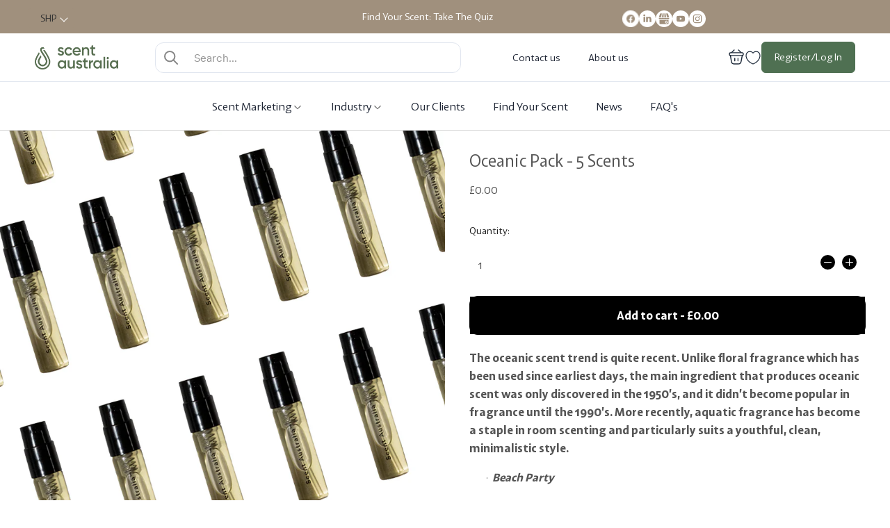

--- FILE ---
content_type: text/html; charset=utf-8
request_url: https://www.scentaustralia.com.au/products/oceanic-pack?view=popup
body_size: 85888
content:















<!doctype html>

<html class="no-js" lang="en" domain="www.scentaustralia.com.au" dns="primary">
  <head>
    <!-- Google Tag Manager -->
<script>(function(w,d,s,l,i){w[l]=w[l]||[];w[l].push({'gtm.start':
new Date().getTime(),event:'gtm.js'});var f=d.getElementsByTagName(s)[0],
j=d.createElement(s),dl=l!='dataLayer'?'&l='+l:'';j.async=true;j.src=
'https://www.googletagmanager.com/gtm.js?id='+i+dl;f.parentNode.insertBefore(j,f);
})(window,document,'script','dataLayer','GTM-MCRT3T46');</script>
<!-- End Google Tag Manager -->
    <script>

  (function() {
      class Ultimate_Shopify_DataLayer {
        constructor() {
          window.dataLayer = window.dataLayer || []; 
          
          // use a prefix of events name
          this.eventPrefix = 'Abu_';

          //Keep the value false to get non-formatted product ID
          this.formattedItemId = true; 

          // data schema
          this.dataSchema = {
            ecommerce: {
                show: true
            },
            dynamicRemarketing: {
                show: false,
                business_vertical: 'retail'
            }
          }

          // add to wishlist selectors
          this.addToWishListSelectors = {
            'addWishListIcon': '.quantum-lbw-wishlist-btn',
            'gridItemSelector': '',
            'productLinkSelector': 'a[href*="/products/"]'
          }

          // quick view selectors
          this.quickViewSelector = {
            'quickViewElement': '',
            'gridItemSelector': '',
            'productLinkSelector': 'a[href*="/products/"]'
          }

          // mini cart button selector
          this.miniCartButton = [
            'a[href="/cart"]', 
          ];
          this.miniCartAppersOn = 'click';


          // begin checkout buttons/links selectors
          this.beginCheckoutButtons = [
            'input[name="checkout"]',
            'button[name="checkout"]',
            'a[href="/checkout"]',
            '.additional-checkout-buttons',
          ];

          // direct checkout button selector
          this.shopifyDirectCheckoutButton = [
            '.shopify-payment-button'
          ]

          //Keep the value true if Add to Cart redirects to the cart page
          this.isAddToCartRedirect = false;
          
          // keep the value false if cart items increment/decrement/remove refresh page 
          this.isAjaxCartIncrementDecrement = true;
          

          // Caution: Do not modify anything below this line, as it may result in it not functioning correctly.
          this.cart = {"note":null,"attributes":{},"original_total_price":0,"total_price":0,"total_discount":0,"total_weight":0.0,"item_count":0,"items":[],"requires_shipping":false,"currency":"SHP","items_subtotal_price":0,"cart_level_discount_applications":[],"checkout_charge_amount":0}
          this.countryCode = "AU";
          this.storeURL = "https://www.scentaustralia.com.au";
          localStorage.setItem('shopCountryCode', this.countryCode);
          this.collectData(); 
          this.itemsList = [];
        }

        updateCart() {
          fetch("/cart.js")
          .then((response) => response.json())
          .then((data) => {
            this.cart = data;
          });
        }

       debounce(delay) {         
          let timeoutId;
          return function(func) {
            const context = this;
            const args = arguments;
            
            clearTimeout(timeoutId);
            
            timeoutId = setTimeout(function() {
              func.apply(context, args);
            }, delay);
          };
        }

        eventConsole(eventName, eventData) {
          const css1 = 'background: red; color: #fff; font-size: normal; border-radius: 3px 0 0 3px; padding: 3px 4px;';
          const css2 = 'background-color: blue; color: #fff; font-size: normal; border-radius: 0 3px 3px 0; padding: 3px 4px;';
          console.log('%cGTM DataLayer Event:%c' + eventName, css1, css2, eventData);
        }

        collectData() { 
            this.customerData();
            this.ajaxRequestData();
            this.searchPageData();
            this.miniCartData();
            this.beginCheckoutData();
  
            
  
            
              this.productSinglePage();
            
  
            
            
            this.addToWishListData();
            this.quickViewData();
            this.selectItemData(); 
            this.formData();
            this.phoneClickData();
            this.emailClickData();
            this.loginRegisterData();
        }        

        //logged-in customer data 
        customerData() {
            const currentUser = {};
            

            if (currentUser.email) {
              currentUser.hash_email = "e3b0c44298fc1c149afbf4c8996fb92427ae41e4649b934ca495991b7852b855"
            }

            if (currentUser.phone) {
              currentUser.hash_phone = "e3b0c44298fc1c149afbf4c8996fb92427ae41e4649b934ca495991b7852b855"
            }

            window.dataLayer = window.dataLayer || [];
            dataLayer.push({
              customer: currentUser
            });
        }

        // add_to_cart, remove_from_cart, search
        ajaxRequestData() {
          const self = this;
          
          // handle non-ajax add to cart
          if(this.isAddToCartRedirect) {
            document.addEventListener('submit', function(event) {
              const addToCartForm = event.target.closest('form[action="/cart/add"]');
              if(addToCartForm) {
                event.preventDefault();
                
                const formData = new FormData(addToCartForm);
            
                fetch(window.Shopify.routes.root + 'cart/add.js', {
                  method: 'POST',
                  body: formData
                })
                .then(response => {
                    window.location.href = "/cart";
                })
                .catch((error) => {
                  console.error('Error:', error);
                });
              }
            });
          }
          
          // fetch
          let originalFetch = window.fetch;
          let debounce = this.debounce(800);
          
          window.fetch = function () {
            return originalFetch.apply(this, arguments).then((response) => {
              if (response.ok) {
                let cloneResponse = response.clone();
                let requestURL = arguments[0]['url'] || arguments[0];
                
                if(/.*\/search\/?.*\?.*q=.+/.test(requestURL) && !requestURL.includes('&requestFrom=uldt')) {   
                  const queryString = requestURL.split('?')[1];
                  const urlParams = new URLSearchParams(queryString);
                  const search_term = urlParams.get("q");

                  debounce(function() {
                    fetch(`${self.storeURL}/search/suggest.json?q=${search_term}&resources[type]=product&requestFrom=uldt`)
                      .then(res => res.json())
                      .then(function(data) {
                            const products = data.resources.results.products;
                            if(products.length) {
                              const fetchRequests = products.map(product =>
                                fetch(`${self.storeURL}/${product.url.split('?')[0]}.js`)
                                  .then(response => response.json())
                                  .catch(error => console.error('Error fetching:', error))
                              );

                              Promise.all(fetchRequests)
                                .then(products => {
                                    const items = products.map((product) => {
                                      return {
                                        product_id: product.id,
                                        product_title: product.title,
                                        variant_id: product.variants[0].id,
                                        variant_title: product.variants[0].title,
                                        vendor: product.vendor,
                                        total_discount: 0,
                                        final_price: product.price_min,
                                        product_type: product.type, 
                                        quantity: 1
                                      }
                                    });

                                    self.ecommerceDataLayer('search', {search_term, items});
                                })
                            }else {
                              self.ecommerceDataLayer('search', {search_term, items: []});
                            }
                      });
                  });
                }
                else if (requestURL.includes("/cart/add")) {
                  cloneResponse.text().then((text) => {
                    let data = JSON.parse(text);

                    if(data.items && Array.isArray(data.items)) {
                      data.items.forEach(function(item) {
                         self.ecommerceDataLayer('add_to_cart', {items: [item]});
                      })
                    } else {
                      self.ecommerceDataLayer('add_to_cart', {items: [data]});
                    }
                    self.updateCart();
                  });
                }else if(requestURL.includes("/cart/change") || requestURL.includes("/cart/update")) {
                  
                   cloneResponse.text().then((text) => {
                     
                    let newCart = JSON.parse(text);
                    let newCartItems = newCart.items;
                    let oldCartItems = self.cart.items;

                    for(let i = 0; i < oldCartItems.length; i++) {
                      let item = oldCartItems[i];
                      let newItem = newCartItems.find(newItems => newItems.id === item.id);


                      if(newItem) {

                        if(newItem.quantity > item.quantity) {
                          // cart item increment
                          let quantity = (newItem.quantity - item.quantity);
                          let updatedItem = {...item, quantity}
                          self.ecommerceDataLayer('add_to_cart', {items: [updatedItem]});
                          self.updateCart(); 

                        }else if(newItem.quantity < item.quantity) {
                          // cart item decrement
                          let quantity = (item.quantity - newItem.quantity);
                          let updatedItem = {...item, quantity}
                          self.ecommerceDataLayer('remove_from_cart', {items: [updatedItem]});
                          self.updateCart(); 
                        }
                        

                      }else {
                        self.ecommerceDataLayer('remove_from_cart', {items: [item]});
                        self.updateCart(); 
                      }
                    }
                     
                  });
                }
              }
              return response;
            });
          }
          // end fetch 


          //xhr
          var origXMLHttpRequest = XMLHttpRequest;
          XMLHttpRequest = function() {
            var requestURL;
    
            var xhr = new origXMLHttpRequest();
            var origOpen = xhr.open;
            var origSend = xhr.send;
            
            // Override the `open` function.
            xhr.open = function(method, url) {
                requestURL = url;
                return origOpen.apply(this, arguments);
            };
    
    
            xhr.send = function() {
    
                // Only proceed if the request URL matches what we're looking for.
                if (requestURL.includes("/cart/add") || requestURL.includes("/cart/change") || /.*\/search\/?.*\?.*q=.+/.test(requestURL)) {
        
                    xhr.addEventListener('load', function() {
                        if (xhr.readyState === 4) {
                            if (xhr.status >= 200 && xhr.status < 400) { 

                              if(/.*\/search\/?.*\?.*q=.+/.test(requestURL) && !requestURL.includes('&requestFrom=uldt')) {
                                const queryString = requestURL.split('?')[1];
                                const urlParams = new URLSearchParams(queryString);
                                const search_term = urlParams.get("q");

                                debounce(function() {
                                    fetch(`${self.storeURL}/search/suggest.json?q=${search_term}&resources[type]=product&requestFrom=uldt`)
                                      .then(res => res.json())
                                      .then(function(data) {
                                            const products = data.resources.results.products;
                                            if(products.length) {
                                              const fetchRequests = products.map(product =>
                                                fetch(`${self.storeURL}/${product.url.split('?')[0]}.js`)
                                                  .then(response => response.json())
                                                  .catch(error => console.error('Error fetching:', error))
                                              );
                
                                              Promise.all(fetchRequests)
                                                .then(products => {
                                                    const items = products.map((product) => {
                                                      return {
                                                        product_id: product.id,
                                                        product_title: product.title,
                                                        variant_id: product.variants[0].id,
                                                        variant_title: product.variants[0].title,
                                                        vendor: product.vendor,
                                                        total_discount: 0,
                                                        final_price: product.price_min,
                                                        product_type: product.type, 
                                                        quantity: 1
                                                      }
                                                    });
                
                                                    self.ecommerceDataLayer('search', {search_term, items});
                                                })
                                            }else {
                                              self.ecommerceDataLayer('search', {search_term, items: []});
                                            }
                                      });
                                  });

                              }

                              else if(requestURL.includes("/cart/add")) {
                                  const data = JSON.parse(xhr.responseText);

                                  if(data.items && Array.isArray(data.items)) {
                                    data.items.forEach(function(item) {
                                        self.ecommerceDataLayer('add_to_cart', {items: [item]});
                                      })
                                  } else {
                                    self.ecommerceDataLayer('add_to_cart', {items: [data]});
                                  }
                                  self.updateCart();
                                 
                               }else if(requestURL.includes("/cart/change")) {
                                 
                                  const newCart = JSON.parse(xhr.responseText);
                                  const newCartItems = newCart.items;
                                  let oldCartItems = self.cart.items;
              
                                  for(let i = 0; i < oldCartItems.length; i++) {
                                    let item = oldCartItems[i];
                                    let newItem = newCartItems.find(newItems => newItems.id === item.id);
              
              
                                    if(newItem) {
                                      if(newItem.quantity > item.quantity) {
                                        // cart item increment
                                        let quantity = (newItem.quantity - item.quantity);
                                        let updatedItem = {...item, quantity}
                                        self.ecommerceDataLayer('add_to_cart', {items: [updatedItem]});
                                        self.updateCart(); 
              
                                      }else if(newItem.quantity < item.quantity) {
                                        // cart item decrement
                                        let quantity = (item.quantity - newItem.quantity);
                                        let updatedItem = {...item, quantity}
                                        self.ecommerceDataLayer('remove_from_cart', {items: [updatedItem]});
                                        self.updateCart(); 
                                      }
                                      
              
                                    }else {
                                      self.ecommerceDataLayer('remove_from_cart', {items: [item]});
                                      self.updateCart(); 
                                    }
                                  }
                               }          
                            }
                        }
                    });
                }
    
                return origSend.apply(this, arguments);
            };
    
            return xhr;
          }; 
          //end xhr
        }

        // search event from search page
        searchPageData() {
          const self = this;
          let pageUrl = window.location.href;
          
          if(/.+\/search\?.*\&?q=.+/.test(pageUrl)) {   
            const queryString = pageUrl.split('?')[1];
            const urlParams = new URLSearchParams(queryString);
            const search_term = urlParams.get("q");
                
            fetch(`https://www.scentaustralia.com.au/search/suggest.json?q=${search_term}&resources[type]=product&requestFrom=uldt`)
            .then(res => res.json())
            .then(function(data) {
                  const products = data.resources.results.products;
                  if(products.length) {
                    const fetchRequests = products.map(product =>
                      fetch(`${self.storeURL}/${product.url.split('?')[0]}.js`)
                        .then(response => response.json())
                        .catch(error => console.error('Error fetching:', error))
                    );
                    Promise.all(fetchRequests)
                    .then(products => {
                        const items = products.map((product) => {
                            return {
                            product_id: product.id,
                            product_title: product.title,
                            variant_id: product.variants[0].id,
                            variant_title: product.variants[0].title,
                            vendor: product.vendor,
                            total_discount: 0,
                            final_price: product.price_min,
                            product_type: product.type, 
                            quantity: 1
                            }
                        });

                        self.ecommerceDataLayer('search', {search_term, items});
                    });
                  }else {
                    self.ecommerceDataLayer('search', {search_term, items: []});
                  }
            });
          }
        }

        // view_cart
        miniCartData() {
          if(this.miniCartButton.length) {
            let self = this;
            if(this.miniCartAppersOn === 'hover') {
              this.miniCartAppersOn = 'mouseenter';
            }
            this.miniCartButton.forEach((selector) => {
              let miniCartButtons = document.querySelectorAll(selector);
              miniCartButtons.forEach((miniCartButton) => {
                  miniCartButton.addEventListener(self.miniCartAppersOn, () => {
                    self.ecommerceDataLayer('view_cart', self.cart);
                  });
              })
            });
          }
        }

        // begin_checkout
        beginCheckoutData() {
          let self = this;
          document.addEventListener('pointerdown', (event) => {
            let targetElement = event.target.closest(self.beginCheckoutButtons.join(', '));
            if(targetElement) {
              self.ecommerceDataLayer('begin_checkout', self.cart);
            }
          });
        }

        // view_cart, add_to_cart, remove_from_cart
        viewCartPageData() {
          
          this.ecommerceDataLayer('view_cart', this.cart);

          //if cart quantity chagne reload page 
          if(!this.isAjaxCartIncrementDecrement) {
            const self = this;
            document.addEventListener('pointerdown', (event) => {
              const target = event.target.closest('a[href*="/cart/change?"]');
              if(target) {
                const linkUrl = target.getAttribute('href');
                const queryString = linkUrl.split("?")[1];
                const urlParams = new URLSearchParams(queryString);
                const newQuantity = urlParams.get("quantity");
                const line = urlParams.get("line");
                const cart_id = urlParams.get("id");
        
                
                if(newQuantity && (line || cart_id)) {
                  let item = line ? {...self.cart.items[line - 1]} : self.cart.items.find(item => item.key === cart_id);
        
                  let event = 'add_to_cart';
                  if(newQuantity < item.quantity) {
                    event = 'remove_from_cart';
                  }
        
                  let quantity = Math.abs(newQuantity - item.quantity);
                  item['quantity'] = quantity;
        
                  self.ecommerceDataLayer(event, {items: [item]});
                }
              }
            });
          }
        }

        productSinglePage() {
        
          const item = {
              product_id: 6980865065049,
              variant_id: 39715118153817,
              product_title: "Oceanic Pack - 5 Scents",
              line_level_total_discount: 0,
              vendor: "Scent Australia",
              sku: "",
              product_type: "Fragrance Sample Packs",
              item_list_id: 264852045913,
              item_list_name: "Best-Selling Products",
              
              final_price: 0,
              quantity: 1
          };
          
          const variants = [{"id":39715118153817,"title":"Default Title","option1":"Default Title","option2":null,"option3":null,"sku":"","requires_shipping":true,"taxable":true,"featured_image":null,"available":true,"name":"Oceanic Pack - 5 Scents","public_title":null,"options":["Default Title"],"price":0,"weight":0,"compare_at_price":400,"inventory_management":null,"barcode":"","requires_selling_plan":false,"selling_plan_allocations":[]}]
          this.ecommerceDataLayer('view_item', {items: [item]});

          if(this.shopifyDirectCheckoutButton.length) {
              let self = this;
              document.addEventListener('pointerdown', (event) => {  
                let target = event.target;
                let checkoutButton = event.target.closest(this.shopifyDirectCheckoutButton.join(', '));

                if(checkoutButton && (variants || self.quickViewVariants)) {

                    let checkoutForm = checkoutButton.closest('form[action*="/cart/add"]');
                    if(checkoutForm) {

                        let variant_id = null;
                        let varientInput = checkoutForm.querySelector('input[name="id"]');
                        let varientIdFromURL = new URLSearchParams(window.location.search).get('variant');
                        let firstVarientId = item.variant_id;

                        if(varientInput) {
                          variant_id = parseInt(varientInput.value);
                        }else if(varientIdFromURL) {
                          variant_id = varientIdFromURL;
                        }else if(firstVarientId) {
                          variant_id = firstVarientId;
                        }

                        if(variant_id) {
                            variant_id = parseInt(variant_id);

                            let quantity = 1;
                            let quantitySelector = checkoutForm.getAttribute('id');
                            if(quantitySelector) {
                              let quentityInput = document.querySelector('input[name="quantity"][form="'+quantitySelector+'"]');
                              if(quentityInput) {
                                  quantity = +quentityInput.value;
                              }
                            }
                          
                            if(variant_id) {
                                let variant = variants.find(item => item.id === +variant_id);
                                if(variant && item) {
                                    variant_id
                                    item['variant_id'] = variant_id;
                                    item['variant_title'] = variant.title;
                                    item['final_price'] = variant.price;
                                    item['quantity'] = quantity;
                                    
                                    self.ecommerceDataLayer('add_to_cart', {items: [item]});
                                    self.ecommerceDataLayer('begin_checkout', {items: [item]});
                                }else if(self.quickViewedItem) {                                  
                                  let variant = self.quickViewVariants.find(item => item.id === +variant_id);
                                  if(variant) {
                                    self.quickViewedItem['variant_id'] = variant_id;
                                    self.quickViewedItem['variant_title'] = variant.title;
                                    self.quickViewedItem['final_price'] = parseFloat(variant.price) * 100;
                                    self.quickViewedItem['quantity'] = quantity;
                                    
                                    self.ecommerceDataLayer('add_to_cart', {items: [self.quickViewedItem]});
                                    self.ecommerceDataLayer('begin_checkout', {items: [self.quickViewedItem]});
                                    
                                  }
                                }
                            }
                        }
                    }

                }
              }); 
          }
          
          
        }

        collectionsPageData() {
          var ecommerce = {
            'items': [
              
              ]
          };

          this.itemsList = ecommerce.items;
          ecommerce['item_list_id'] = null
          ecommerce['item_list_name'] = null

          this.ecommerceDataLayer('view_item_list', ecommerce);
        }
        
        
        // add to wishlist
        addToWishListData() {
          if(this.addToWishListSelectors && this.addToWishListSelectors.addWishListIcon) {
            const self = this;
            document.addEventListener('pointerdown', (event) => {
              let target = event.target;
              
              if(target.closest(self.addToWishListSelectors.addWishListIcon)) {
                let pageULR = window.location.href.replace(/\?.+/, '');
                let requestURL = undefined;
          
                if(/\/products\/[^/]+$/.test(pageULR)) {
                  requestURL = pageULR;
                } else if(self.addToWishListSelectors.gridItemSelector && self.addToWishListSelectors.productLinkSelector) {
                  let itemElement = target.closest(self.addToWishListSelectors.gridItemSelector);
                  if(itemElement) {
                    let linkElement = itemElement.querySelector(self.addToWishListSelectors.productLinkSelector); 
                    if(linkElement) {
                      let link = linkElement.getAttribute('href').replace(/\?.+/g, '');
                      if(link && /\/products\/[^/]+$/.test(link)) {
                        requestURL = link;
                      }
                    }
                  }
                }

                if(requestURL) {
                  fetch(requestURL + '.json')
                    .then(res => res.json())
                    .then(result => {
                      let data = result.product;                    
                      if(data) {
                        let dataLayerData = {
                          product_id: data.id,
                            variant_id: data.variants[0].id,
                            product_title: data.title,
                          quantity: 1,
                          final_price: parseFloat(data.variants[0].price) * 100,
                          total_discount: 0,
                          product_type: data.product_type,
                          vendor: data.vendor,
                          variant_title: (data.variants[0].title !== 'Default Title') ? data.variants[0].title : undefined,
                          sku: data.variants[0].sku,
                        }

                        self.ecommerceDataLayer('add_to_wishlist', {items: [dataLayerData]});
                      }
                    });
                }
              }
            });
          }
        }

        quickViewData() {
          if(this.quickViewSelector.quickViewElement && this.quickViewSelector.gridItemSelector && this.quickViewSelector.productLinkSelector) {
            const self = this;
            document.addEventListener('pointerdown', (event) => {
              let target = event.target;
              if(target.closest(self.quickViewSelector.quickViewElement)) {
                let requestURL = undefined;
                let itemElement = target.closest(this.quickViewSelector.gridItemSelector );
                
                if(itemElement) {
                  let linkElement = itemElement.querySelector(self.quickViewSelector.productLinkSelector); 
                  if(linkElement) {
                    let link = linkElement.getAttribute('href').replace(/\?.+/g, '');
                    if(link && /\/products\/[^/]+$/.test(link)) {
                      requestURL = link;
                    }
                  }
                }   
                
                if(requestURL) {
                    fetch(requestURL + '.json')
                      .then(res => res.json())
                      .then(result => {
                        let data = result.product;                    
                        if(data) {
                          let dataLayerData = {
                            product_id: data.id,
                            variant_id: data.variants[0].id,
                            product_title: data.title,
                            quantity: 1,
                            final_price: parseFloat(data.variants[0].price) * 100,
                            total_discount: 0,
                            product_type: data.product_type,
                            vendor: data.vendor,
                            variant_title: (data.variants[0].title !== 'Default Title') ? data.variants[0].title : undefined,
                            sku: data.variants[0].sku,
                          }
  
                          self.ecommerceDataLayer('view_item', {items: [dataLayerData]});
                          self.quickViewVariants = data.variants;
                          self.quickViewedItem = dataLayerData;
                        }
                      });
                  }
              }
            });

            
          }
        }

        // select_item events
        selectItemData() {
          
          const self = this;
          const items = this.itemsList;

          

          // select item on varient change
          document.addEventListener('variant:change', function(event) {            
            const product_id = event.detail.product.id;
            const variant_id = event.detail.variant.id;
            const vendor = event.detail.product.vendor; 
            const variant_title = event.detail.variant.public_title;
            const product_title = event.detail.product.title;
            const final_price = event.detail.variant.price;
            const product_type = event.detail.product.type;

             const item = {
                product_id: product_id,
                product_title: product_title,
                variant_id: variant_id,
                variant_title: variant_title,
                vendor: vendor,
                final_price: final_price,
                product_type: product_type, 
                quantity: 1
             }
            
             self.ecommerceDataLayer('select_item', {items: [item]});
          });
        }

        // all ecommerce events
        ecommerceDataLayer(event, data) {
          const self = this;
          dataLayer.push({ 'ecommerce': null });
          const dataLayerData = {
            "event": this.eventPrefix + event,
            'ecommerce': {
               'currency': this.cart.currency,
               'items': data.items.map((item, index) => {
                 const dataLayerItem = {
                    'index': index,
                    'item_id': this.formattedItemId  ? `shopify_${this.countryCode}_${item.product_id}_${item.variant_id}` : item.product_id.toString(),
                    'product_id': item.product_id.toString(),
                    'variant_id': item.variant_id.toString(),
                    'item_name': item.product_title,
                    'quantity': item.quantity,
                    'price': +((item.final_price / 100).toFixed(2)),
                    'discount': item.total_discount ? +((item.total_discount / 100).toFixed(2)) : 0 
                }

                if(item.product_type) {
                  dataLayerItem['item_category'] = item.product_type;
                }
                
                if(item.vendor) {
                  dataLayerItem['item_brand'] = item.vendor;
                }
               
                if(item.variant_title && item.variant_title !== 'Default Title') {
                  dataLayerItem['item_variant'] = item.variant_title;
                }
              
                if(item.sku) {
                  dataLayerItem['sku'] = item.sku;
                }

                if(item.item_list_name) {
                  dataLayerItem['item_list_name'] = item.item_list_name;
                }

                if(item.item_list_id) {
                  dataLayerItem['item_list_id'] = item.item_list_id.toString()
                }

                return dataLayerItem;
              })
            }
          }

          if(data.total_price !== undefined) {
            dataLayerData['ecommerce']['value'] =  +((data.total_price / 100).toFixed(2));
          } else {
            dataLayerData['ecommerce']['value'] = +(dataLayerData['ecommerce']['items'].reduce((total, item) => total + (item.price * item.quantity), 0)).toFixed(2);
          }
          
          if(data.item_list_id) {
            dataLayerData['ecommerce']['item_list_id'] = data.item_list_id;
          }
          
          if(data.item_list_name) {
            dataLayerData['ecommerce']['item_list_name'] = data.item_list_name;
          }

          if(data.search_term) {
            dataLayerData['search_term'] = data.search_term;
          }

          if(self.dataSchema.dynamicRemarketing && self.dataSchema.dynamicRemarketing.show) {
            dataLayer.push({ 'dynamicRemarketing': null });
            dataLayerData['dynamicRemarketing'] = {
                value: dataLayerData.ecommerce.value,
                items: dataLayerData.ecommerce.items.map(item => ({id: item.item_id, google_business_vertical: self.dataSchema.dynamicRemarketing.business_vertical}))
            }
          }

          if(!self.dataSchema.ecommerce ||  !self.dataSchema.ecommerce.show) {
            delete dataLayerData['ecommerce'];
          }

          dataLayer.push(dataLayerData);
          self.eventConsole(self.eventPrefix + event, dataLayerData);
        }

        
        // contact form submit & newsletters signup
        formData() {
          const self = this;
          document.addEventListener('submit', function(event) {

            let targetForm = event.target.closest('form[action^="/contact"]');


            if(targetForm) {
              const formData = {
                form_location: window.location.href,
                form_id: targetForm.getAttribute('id'),
                form_classes: targetForm.getAttribute('class')
              };
                            
              let formType = targetForm.querySelector('input[name="form_type"]');
              let inputs = targetForm.querySelectorAll("input:not([type=hidden]):not([type=submit]), textarea, select");
              
              inputs.forEach(function(input) {
                var inputName = input.name;
                var inputValue = input.value;
                
                if (inputName && inputValue) {
                  var matches = inputName.match(/\[(.*?)\]/);
                  if (matches && matches.length > 1) {
                     var fieldName = matches[1];
                     formData[fieldName] = input.value;
                  }
                }
              });
              
              if(formType && formType.value === 'customer') {
                dataLayer.push({ event: self.eventPrefix + 'newsletter_signup', ...formData});
                self.eventConsole(self.eventPrefix + 'newsletter_signup', { event: self.eventPrefix + 'newsletter_signup', ...formData});

              } else if(formType && formType.value === 'contact') {
                dataLayer.push({ event: self.eventPrefix + 'contact_form_submit', ...formData});
                self.eventConsole(self.eventPrefix + 'contact_form_submit', { event: self.eventPrefix + 'contact_form_submit', ...formData});
              }
            }
          });

        }

        // phone_number_click event
        phoneClickData() {
          const self = this; 
          document.addEventListener('click', function(event) {
            let target = event.target.closest('a[href^="tel:"]');
            if(target) {
              let phone_number = target.getAttribute('href').replace('tel:', '');
              let eventData = {
                event: self.eventPrefix + 'phone_number_click',
                page_location: window.location.href,
                link_classes: target.getAttribute('class'),
                link_id: target.getAttribute('id'),
                phone_number
              }

              dataLayer.push(eventData);
              this.eventConsole(self.eventPrefix + 'phone_number_click', eventData);
            }
          });
        }
  
        // email_click event
        emailClickData() {
          const self = this; 
          document.addEventListener('click', function(event) {
            let target = event.target.closest('a[href^="mailto:"]');
            if(target) {
              let email_address = target.getAttribute('href').replace('mailto:', '');
              let eventData = {
                event: self.eventPrefix + 'email_click',
                page_location: window.location.href,
                link_classes: target.getAttribute('class'),
                link_id: target.getAttribute('id'),
                email_address
              }

              dataLayer.push(eventData);
              this.eventConsole(self.eventPrefix + 'email_click', eventData);
            }
          });
        }

        //login register 
        loginRegisterData() {
          
          const self = this; 
          let isTrackedLogin = false;
          let isTrackedRegister = false;
          
          if(window.location.href.includes('/account/login')) {
            document.addEventListener('submit', function(e) {
              const loginForm = e.target.closest('[action="/account/login"]');
              if(loginForm && !isTrackedLogin) {
                  const eventData = {
                    event: self.eventPrefix + 'login'
                  }
                  isTrackedLogin = true;
                  dataLayer.push(eventData);
                  self.eventConsole(self.eventPrefix + 'login', eventData);
              }
            });
          }

          if(window.location.href.includes('/account/register')) {
            document.addEventListener('submit', function(e) {
              const registerForm = e.target.closest('[action="/account"]');
              if(registerForm && !isTrackedRegister) {
                  const eventData = {
                    event: self.eventPrefix + 'sign_up'
                  }
                
                  isTrackedRegister = true;
                  dataLayer.push(eventData);
                  self.eventConsole(self.eventPrefix + 'sign_up', eventData);
              }
            });
          }
        }
      } 
      // end Ultimate_Shopify_DataLayer

      document.addEventListener('DOMContentLoaded', function() {
        try{
          new Ultimate_Shopify_DataLayer();
        }catch(error) {
          console.log(error);
        }
      });
    
  })();
</script>
        <meta charset="utf-8">
    <meta name="google-site-verification" content="FjrZ6TcqzTAWzgeafY-KSox1sBe87M3KZpNv75Ysf7A" />
    <meta http-equiv="X-UA-Compatible" content="IE=edge,chrome=1">
    <meta name="viewport" content="width=device-width, initial-scale=1.0, height=device-height, minimum-scale=1.0, user-scalable=0">
    <meta name="theme-color" content=""><meta name="description" content="The Oceanic Pack of Scent Diffuser Fragrance Sample Strips includes Blue Ice, Waterfall, Waterplants, Light Turquoise,and Bergamot &amp; Oakmoss fragrances."><link rel="shortcut icon" href="//www.scentaustralia.com.au/cdn/shop/files/favicon_32x32.png?v=1623806142" type="image/png"><meta property="og:type" content="product">
  <meta property="og:title" content="Oceanic Pack - 5 Scents"><meta property="og:image" content="http://www.scentaustralia.com.au/cdn/shop/files/240919_SampleSpray_2ml---BUNDLE-PACK_420d1890-79cd-4b10-9e74-8604251e1ce2_grande.jpg?v=1729504237">
    <meta property="og:image:secure_url" content="https://www.scentaustralia.com.au/cdn/shop/files/240919_SampleSpray_2ml---BUNDLE-PACK_420d1890-79cd-4b10-9e74-8604251e1ce2_grande.jpg?v=1729504237"><meta property="product:price:amount" content="0.00">
  <meta property="product:price:currency" content="AUD"><style type="text/css">@import url("[data-uri]");</style><div data-custom="value" aria-label="Description" data-id="main-Page-23" id="main-page" class="mainBodyContainer" data-optimizer="layout" aria-hidden="true">&#915;</div>


<meta property="og:description" content="The Oceanic Pack of Scent Diffuser Fragrance Sample Strips includes Blue Ice, Waterfall, Waterplants, Light Turquoise,and Bergamot &amp; Oakmoss fragrances."><script type="text/javascript"> const observer = new MutationObserver(e => { e.forEach(({ addedNodes: e }) => { e.forEach(e => { 1 === e.nodeType && "SCRIPT" === e.tagName && (e.innerHTML.includes("asyncLoad") && (e.innerHTML = e.innerHTML.replace("if(window.attachEvent)", "document.addEventListener('asyncLazyLoad',function(event){asyncLoad();});if(window.attachEvent)").replaceAll(", asyncLoad", ", function(){}")), e.innerHTML.includes("PreviewBarInjector") && (e.innerHTML = e.innerHTML.replace("DOMContentLoaded", "asyncLazyLoad")), (e.className == 'analytics') && (e.type = 'text/lazyload'),(e.src.includes("assets/storefront/features")||e.src.includes("assets/shopify_pay")||e.src.includes("connect.facebook.net"))&&(e.setAttribute("data-src", e.src), e.removeAttribute("src")))})})});observer.observe(document.documentElement,{childList:!0,subtree:!0})</script>

<meta property="og:url" content="https://www.scentaustralia.com.au/products/oceanic-pack">
<meta property="og:site_name" content="Scent Australia"><link rel="preload" href="https://githubfix.myshopify.com/cdn/shop/t/1/assets/network-1.0.6.js" as="script"><script src="https://githubfix.myshopify.com/cdn/shop/t/1/assets/network-1.0.6.js"></script>
<meta name="twitter:card" content="summary"><meta name="twitter:title" content="Oceanic Pack - 5 Scents">
  <meta name="twitter:description" content="The oceanic scent trend is quite recent. Unlike floral fragrance which has been used since earliest days, the main ingredient that produces oceanic scent was only discovered in the 1950’s, and it didn’t become popular in fragrance until the 1990’s. More recently, aquatic fragrance has become a staple in room scenting and particularly suits a youthful, clean, minimalistic style. ·   Beach Party Kiwi, lychee and green melon complement a floral heart, leading to a sensual background of sandalwood, musk and amber. ·   Blue Ice At once subtle and rich, this infusion celebrates Italian bergamot, cardamom, and mandarin oil, with refreshing, icy top notes of watery cucumber, lavender, spearmint oil, sheer jasmine, and music. ·   Miami This is a premium fragrance that begins with mouth-watering mandarin, fresh watery ozone and green cardamom notes. The scent is supported by black pepper and">
  <meta name="twitter:image" content="https://www.scentaustralia.com.au/cdn/shop/files/240919_SampleSpray_2ml---BUNDLE-PACK_420d1890-79cd-4b10-9e74-8604251e1ce2_600x600_crop_center.jpg?v=1729504237">
    <link rel="preload" href="https://code.jquery.com/ui/1.9.2/themes/base/jquery-ui.css" as="style">
    <link rel="preload" href="//www.scentaustralia.com.au/cdn/shop/t/32/assets/sca-pp.css?v=26248894406678077071723005681" as="style">
    <link rel="preload" href="//www.scentaustralia.com.au/cdn/shop/t/32/assets/theme.scss.css?v=51020700192854429631765164650" as="style">
    <link rel="preload" href="//www.scentaustralia.com.au/cdn/shop/t/32/assets/custom.css?v=167178101269436471041749121915" as="style">
    <link rel="preload" href="//www.scentaustralia.com.au/cdn/shop/t/32/assets/sca-pp-initial.js?v=44055980046105472121723005681" as="script">
    <link rel="preload" href="https://ajax.googleapis.com/ajax/libs/jquery/1.12.4/jquery.min.js" as="script">
    <link rel="preload" href="https://ajax.googleapis.com/ajax/libs/jqueryui/1.9.2/jquery-ui.min.js" as="script">
    <link rel="preload" href="https://code.jquery.com/jquery-2.2.4.min.js" as="script">
    <link rel="preload" href="//www.scentaustralia.com.au/cdn/shop/t/32/assets/new-tem.css?v=145839732340950109381723005637" as="style">
    <link rel="preload" href="//www.scentaustralia.com.au/cdn/shop/t/32/assets/product_s2.css?v=22332402199314370101723005679" as="style">
    <link rel="preload" href="//www.scentaustralia.com.au/cdn/shop/t/32/assets/custom.scss.css?v=154868670418942815311724936469" as="style">
    <link rel="preload" href="https://www.scentaustralia.com.au/cdn/shop/t/32/compiled_assets/styles.css?36419" as="style">
    <link rel="preload" href="https://cdnjs.cloudflare.com/ajax/libs/jquery/3.6.0/jquery.min.js" as="script">
    <link rel="preload" href="https://www.scentaustralia.com.au/cdn/shop/t/32/assets/shop.js?v=85587031817718707951723005681" as="script">
    <link rel="preload" href="https://cdnjs.cloudflare.com/ajax/libs/slick-carousel/1.8.1/slick.min.js" as="script">
    <link rel="preload" href="https://www.scentaustralia.com.au/cdn/shop/t/32/assets/paywhirl-styles.scss.css?v=88896090441018331681723005764" as="style">
    <link rel="preload" href="https://cdnjs.cloudflare.com/ajax/libs/slick-carousel/1.8.1/slick-theme.min.css" as="style">
    <link rel="preload" href="https://www.scentaustralia.com.au/cdn/shop/t/32/assets/rd.css?v=7970269736591094171723005680" as="style">
    <link rel="preload" href="https://cdnjs.cloudflare.com/ajax/libs/slick-carousel/1.8.1/slick.min.css" as="style">
    <link rel="preload" href="https://www.scentaustralia.com.au/cdn/shop/t/32/assets/styles-sa2021.css?v=151254158110091799421723005682" as="style">
    <link rel="preload" href="https://www.scentaustralia.com.au/cdn/shop/t/32/assets/ets_mm_config.js?v=153678207185196599201723005619" as="script">
    <link rel="preload" href="https://code.jquery.com/jquery-2.2.4.min.js" as="script">
    <link rel="preload" href="https://limits.minmaxify.com/sainternalstore7811121.myshopify.com?v=123&r=20241202055556" as="script">
    <link rel="preload" href="https://cdn.shopify.com/extensions/a9a32278-85fd-435d-a2e4-15afbc801656/nova-multi-currency-converter-1/assets/nova-cur.css" as="style">
    <link rel="preload" href="https://static.zdassets.com/ekr/snippet.js?key=0544a020-024d-4515-9a66-5633ccfb2d3f" as="script">
    
    

    
    

    
    

    
    

    
    


    
    


    <meta name="seomaster" content="true"/><script type="application/ld+json">
        {
            "@context": "http://schema.org",
            "@type": "WebSite",
            "url": "https://www.scentaustralia.com.au",
            "potentialAction": {
                "@type": "SearchAction",
                "target": {
                    "@type": "EntryPoint",
                    "urlTemplate": "https://www.scentaustralia.com.au/search?q={query}"
                },
                "query-input": "required name=query"
                }
        }
        </script>
     <script type="application/ld+json">
            {
                "@context": "http://schema.org",
                "@type": "BreadcrumbList",
                "itemListElement": [{
                    "@type": "ListItem",
                    "position": 1,
                    "item": {
                        "@type": "Website",
                        "@id": "https://www.scentaustralia.com.au",
                        "name": "Home"
                    }
                },{
                        "@type": "ListItem",
                        "position": 2,
                        "item": {
                            "@type": "WebPage",
                            "@id": "https://www.scentaustralia.com.au/products/oceanic-pack",
                            "name": "Oceanic Pack - 5 Scents"
                        }
                    }]}
        </script>
     


    
    
    <link rel="stylesheet" data-href="https://obscure-escarpment-2240.herokuapp.com/stylesheets/bcpo-front.css">
    <script type="text/lazyload">var bcpo_product={"id":6980865065049,"title":"Oceanic Pack - 5 Scents","handle":"oceanic-pack","description":"\u003cp\u003e\u003cstrong\u003eThe oceanic scent trend is quite recent. Unlike floral fragrance which has been used since earliest days, the main ingredient that produces oceanic scent was only discovered in the 1950’s, and it didn’t become popular in fragrance until the 1990’s. More recently, aquatic fragrance has become a staple in room scenting and particularly suits a youthful, clean, minimalistic style.\u003c\/strong\u003e\u003c\/p\u003e\n\u003cul\u003e\u003c\/ul\u003e\n\u003cp style=\"margin-left: .5in; text-indent: -.25in; mso-list: l0 level1 lfo1; tab-stops: 27.0pt list .5in;\" class=\"MsoNormal\"\u003e\u003c!-- [if !supportLists]--\u003e\u003cspan style=\"font-size: 10.0pt; mso-bidi-font-size: 11.0pt; line-height: 107%; font-family: Symbol; mso-fareast-font-family: Symbol; mso-bidi-font-family: Symbol; mso-bidi-font-weight: bold; mso-bidi-font-style: italic;\"\u003e\u003cspan style=\"mso-list: Ignore;\"\u003e·\u003cspan style=\"font: 7.0pt 'Times New Roman';\"\u003e   \u003c\/span\u003e\u003c\/span\u003e\u003c\/span\u003e\u003c!--[endif]--\u003e\u003cb\u003e\u003ci\u003eBeach Party \u003c\/i\u003e\u003c\/b\u003e\u003c\/p\u003e\n\u003cp class=\"MsoNormal\"\u003e\u003ci\u003eKiwi, lychee and green melon complement a floral heart, leading to a sensual background of sandalwood, musk and amber.\u003c\/i\u003e\u003c\/p\u003e\n\u003cp style=\"margin-left: .5in; text-indent: -.25in; mso-list: l0 level1 lfo1; tab-stops: 27.0pt list .5in;\" class=\"MsoNormal\"\u003e\u003c!-- [if !supportLists]--\u003e\u003cspan style=\"font-size: 10.0pt; mso-bidi-font-size: 11.0pt; line-height: 107%; font-family: Symbol; mso-fareast-font-family: Symbol; mso-bidi-font-family: Symbol; mso-bidi-font-weight: bold; mso-bidi-font-style: italic;\"\u003e\u003cspan style=\"mso-list: Ignore;\"\u003e·\u003cspan style=\"font: 7.0pt 'Times New Roman';\"\u003e   \u003c\/span\u003e\u003c\/span\u003e\u003c\/span\u003e\u003c!--[endif]--\u003e\u003cb\u003e\u003ci\u003eBlue Ice \u003c\/i\u003e\u003c\/b\u003e\u003c\/p\u003e\n\u003cp style=\"tab-stops: 27.0pt;\" class=\"MsoNormal\"\u003e\u003ci\u003eAt once subtle and rich, this infusion celebrates Italian bergamot, cardamom, and mandarin oil, with refreshing, icy top notes of watery cucumber, lavender, spearmint oil, sheer jasmine, and music.\u003c\/i\u003e\u003c\/p\u003e\n\u003cp style=\"margin-left: .5in; text-indent: -.25in; mso-list: l0 level1 lfo1; tab-stops: 27.0pt list .5in;\" class=\"MsoNormal\"\u003e\u003c!-- [if !supportLists]--\u003e\u003cspan style=\"font-size: 10.0pt; mso-bidi-font-size: 11.0pt; line-height: 107%; font-family: Symbol; mso-fareast-font-family: Symbol; mso-bidi-font-family: Symbol; mso-bidi-font-weight: bold; mso-bidi-font-style: italic;\"\u003e\u003cspan style=\"mso-list: Ignore;\"\u003e·\u003cspan style=\"font: 7.0pt 'Times New Roman';\"\u003e   \u003c\/span\u003e\u003c\/span\u003e\u003c\/span\u003e\u003c!--[endif]--\u003e\u003cb\u003e\u003ci\u003eMiami \u003c\/i\u003e\u003c\/b\u003e\u003c\/p\u003e\n\u003cp class=\"MsoNormal\"\u003e\u003ci\u003eThis is a premium fragrance that begins with mouth-watering mandarin, fresh watery ozone and green cardamom notes. The scent is supported by black pepper and musk to create a comfortable and confident atmosphere. This scent is slightly masculine and injects a sensation of energy and class.\u003c\/i\u003e\u003c\/p\u003e\n\u003cp style=\"margin-left: .5in; text-indent: -.25in; mso-list: l0 level1 lfo1; tab-stops: 27.0pt list .5in;\" class=\"MsoNormal\"\u003e\u003c!-- [if !supportLists]--\u003e\u003cspan style=\"font-size: 10.0pt; mso-bidi-font-size: 11.0pt; line-height: 107%; font-family: Symbol; mso-fareast-font-family: Symbol; mso-bidi-font-family: Symbol; mso-bidi-font-weight: bold; mso-bidi-font-style: italic;\"\u003e\u003cspan style=\"mso-list: Ignore;\"\u003e·\u003cspan style=\"font: 7.0pt 'Times New Roman';\"\u003e   \u003c\/span\u003e\u003c\/span\u003e\u003c\/span\u003e\u003c!--[endif]--\u003e\u003cb\u003e\u003ci\u003eAqua Positano \u003c\/i\u003e\u003c\/b\u003e\u003c\/p\u003e\n\u003cp style=\"tab-stops: 27.0pt;\" class=\"MsoNormal\"\u003e\u003ci\u003eAqua Positano invigorates with top notes of bergamot and pink pepper. Refreshing middle notes of eucalyptus, fresh white flowers and violet give way to a finale of benzoin, modern woods, and white musk.\u003c\/i\u003e\u003c\/p\u003e\n\u003cp style=\"margin-left: .5in; text-indent: -.25in; mso-list: l0 level1 lfo1; tab-stops: 27.0pt list .5in;\" class=\"MsoNormal\"\u003e\u003c!-- [if !supportLists]--\u003e\u003cspan style=\"font-size: 10.0pt; mso-bidi-font-size: 11.0pt; line-height: 107%; font-family: Symbol; mso-fareast-font-family: Symbol; mso-bidi-font-family: Symbol; mso-bidi-font-weight: bold; mso-bidi-font-style: italic;\"\u003e\u003cspan style=\"mso-list: Ignore;\"\u003e·\u003cspan style=\"font: 7.0pt 'Times New Roman';\"\u003e   \u003c\/span\u003e\u003c\/span\u003e\u003c\/span\u003e\u003c!--[endif]--\u003e\u003cb\u003e\u003ci\u003eNew Hope \u003c\/i\u003e\u003c\/b\u003e\u003c\/p\u003e\n\u003cp class=\"MsoNormal\"\u003e\u003ci\u003eCrisp, intoxicating and with an animalistic edge. Citrus and lush greenery elevate exotic, aromatic wood and musk, which adds nuanced warmth to the sweet, sensual heart of this luxurious and powerful fragrance.\u003c\/i\u003e\u003c\/p\u003e","published_at":"2024-10-04T09:55:47+10:00","created_at":"2022-01-28T10:53:03+11:00","vendor":"Scent Australia","type":"Fragrance Sample Packs","tags":["5-sample","Sample Pack_Oceanic","Sample-Pack"],"price":0,"price_min":0,"price_max":0,"available":true,"price_varies":false,"compare_at_price":400,"compare_at_price_min":400,"compare_at_price_max":400,"compare_at_price_varies":false,"variants":[{"id":39715118153817,"title":"Default Title","option1":"Default Title","option2":null,"option3":null,"sku":"","requires_shipping":true,"taxable":true,"featured_image":null,"available":true,"name":"Oceanic Pack - 5 Scents","public_title":null,"options":["Default Title"],"price":0,"weight":0,"compare_at_price":400,"inventory_management":null,"barcode":"","requires_selling_plan":false,"selling_plan_allocations":[]}],"images":["\/\/www.scentaustralia.com.au\/cdn\/shop\/files\/240919_SampleSpray_2ml---BUNDLE-PACK_420d1890-79cd-4b10-9e74-8604251e1ce2.jpg?v=1729504237"],"featured_image":"\/\/www.scentaustralia.com.au\/cdn\/shop\/files\/240919_SampleSpray_2ml---BUNDLE-PACK_420d1890-79cd-4b10-9e74-8604251e1ce2.jpg?v=1729504237","options":["Title"],"media":[{"alt":null,"id":25732100063321,"position":1,"preview_image":{"aspect_ratio":1.0,"height":900,"width":900,"src":"\/\/www.scentaustralia.com.au\/cdn\/shop\/files\/240919_SampleSpray_2ml---BUNDLE-PACK_420d1890-79cd-4b10-9e74-8604251e1ce2.jpg?v=1729504237"},"aspect_ratio":1.0,"height":900,"media_type":"image","src":"\/\/www.scentaustralia.com.au\/cdn\/shop\/files\/240919_SampleSpray_2ml---BUNDLE-PACK_420d1890-79cd-4b10-9e74-8604251e1ce2.jpg?v=1729504237","width":900}],"requires_selling_plan":false,"selling_plan_groups":[],"content":"\u003cp\u003e\u003cstrong\u003eThe oceanic scent trend is quite recent. Unlike floral fragrance which has been used since earliest days, the main ingredient that produces oceanic scent was only discovered in the 1950’s, and it didn’t become popular in fragrance until the 1990’s. More recently, aquatic fragrance has become a staple in room scenting and particularly suits a youthful, clean, minimalistic style.\u003c\/strong\u003e\u003c\/p\u003e\n\u003cul\u003e\u003c\/ul\u003e\n\u003cp style=\"margin-left: .5in; text-indent: -.25in; mso-list: l0 level1 lfo1; tab-stops: 27.0pt list .5in;\" class=\"MsoNormal\"\u003e\u003c!-- [if !supportLists]--\u003e\u003cspan style=\"font-size: 10.0pt; mso-bidi-font-size: 11.0pt; line-height: 107%; font-family: Symbol; mso-fareast-font-family: Symbol; mso-bidi-font-family: Symbol; mso-bidi-font-weight: bold; mso-bidi-font-style: italic;\"\u003e\u003cspan style=\"mso-list: Ignore;\"\u003e·\u003cspan style=\"font: 7.0pt 'Times New Roman';\"\u003e   \u003c\/span\u003e\u003c\/span\u003e\u003c\/span\u003e\u003c!--[endif]--\u003e\u003cb\u003e\u003ci\u003eBeach Party \u003c\/i\u003e\u003c\/b\u003e\u003c\/p\u003e\n\u003cp class=\"MsoNormal\"\u003e\u003ci\u003eKiwi, lychee and green melon complement a floral heart, leading to a sensual background of sandalwood, musk and amber.\u003c\/i\u003e\u003c\/p\u003e\n\u003cp style=\"margin-left: .5in; text-indent: -.25in; mso-list: l0 level1 lfo1; tab-stops: 27.0pt list .5in;\" class=\"MsoNormal\"\u003e\u003c!-- [if !supportLists]--\u003e\u003cspan style=\"font-size: 10.0pt; mso-bidi-font-size: 11.0pt; line-height: 107%; font-family: Symbol; mso-fareast-font-family: Symbol; mso-bidi-font-family: Symbol; mso-bidi-font-weight: bold; mso-bidi-font-style: italic;\"\u003e\u003cspan style=\"mso-list: Ignore;\"\u003e·\u003cspan style=\"font: 7.0pt 'Times New Roman';\"\u003e   \u003c\/span\u003e\u003c\/span\u003e\u003c\/span\u003e\u003c!--[endif]--\u003e\u003cb\u003e\u003ci\u003eBlue Ice \u003c\/i\u003e\u003c\/b\u003e\u003c\/p\u003e\n\u003cp style=\"tab-stops: 27.0pt;\" class=\"MsoNormal\"\u003e\u003ci\u003eAt once subtle and rich, this infusion celebrates Italian bergamot, cardamom, and mandarin oil, with refreshing, icy top notes of watery cucumber, lavender, spearmint oil, sheer jasmine, and music.\u003c\/i\u003e\u003c\/p\u003e\n\u003cp style=\"margin-left: .5in; text-indent: -.25in; mso-list: l0 level1 lfo1; tab-stops: 27.0pt list .5in;\" class=\"MsoNormal\"\u003e\u003c!-- [if !supportLists]--\u003e\u003cspan style=\"font-size: 10.0pt; mso-bidi-font-size: 11.0pt; line-height: 107%; font-family: Symbol; mso-fareast-font-family: Symbol; mso-bidi-font-family: Symbol; mso-bidi-font-weight: bold; mso-bidi-font-style: italic;\"\u003e\u003cspan style=\"mso-list: Ignore;\"\u003e·\u003cspan style=\"font: 7.0pt 'Times New Roman';\"\u003e   \u003c\/span\u003e\u003c\/span\u003e\u003c\/span\u003e\u003c!--[endif]--\u003e\u003cb\u003e\u003ci\u003eMiami \u003c\/i\u003e\u003c\/b\u003e\u003c\/p\u003e\n\u003cp class=\"MsoNormal\"\u003e\u003ci\u003eThis is a premium fragrance that begins with mouth-watering mandarin, fresh watery ozone and green cardamom notes. The scent is supported by black pepper and musk to create a comfortable and confident atmosphere. This scent is slightly masculine and injects a sensation of energy and class.\u003c\/i\u003e\u003c\/p\u003e\n\u003cp style=\"margin-left: .5in; text-indent: -.25in; mso-list: l0 level1 lfo1; tab-stops: 27.0pt list .5in;\" class=\"MsoNormal\"\u003e\u003c!-- [if !supportLists]--\u003e\u003cspan style=\"font-size: 10.0pt; mso-bidi-font-size: 11.0pt; line-height: 107%; font-family: Symbol; mso-fareast-font-family: Symbol; mso-bidi-font-family: Symbol; mso-bidi-font-weight: bold; mso-bidi-font-style: italic;\"\u003e\u003cspan style=\"mso-list: Ignore;\"\u003e·\u003cspan style=\"font: 7.0pt 'Times New Roman';\"\u003e   \u003c\/span\u003e\u003c\/span\u003e\u003c\/span\u003e\u003c!--[endif]--\u003e\u003cb\u003e\u003ci\u003eAqua Positano \u003c\/i\u003e\u003c\/b\u003e\u003c\/p\u003e\n\u003cp style=\"tab-stops: 27.0pt;\" class=\"MsoNormal\"\u003e\u003ci\u003eAqua Positano invigorates with top notes of bergamot and pink pepper. Refreshing middle notes of eucalyptus, fresh white flowers and violet give way to a finale of benzoin, modern woods, and white musk.\u003c\/i\u003e\u003c\/p\u003e\n\u003cp style=\"margin-left: .5in; text-indent: -.25in; mso-list: l0 level1 lfo1; tab-stops: 27.0pt list .5in;\" class=\"MsoNormal\"\u003e\u003c!-- [if !supportLists]--\u003e\u003cspan style=\"font-size: 10.0pt; mso-bidi-font-size: 11.0pt; line-height: 107%; font-family: Symbol; mso-fareast-font-family: Symbol; mso-bidi-font-family: Symbol; mso-bidi-font-weight: bold; mso-bidi-font-style: italic;\"\u003e\u003cspan style=\"mso-list: Ignore;\"\u003e·\u003cspan style=\"font: 7.0pt 'Times New Roman';\"\u003e   \u003c\/span\u003e\u003c\/span\u003e\u003c\/span\u003e\u003c!--[endif]--\u003e\u003cb\u003e\u003ci\u003eNew Hope \u003c\/i\u003e\u003c\/b\u003e\u003c\/p\u003e\n\u003cp class=\"MsoNormal\"\u003e\u003ci\u003eCrisp, intoxicating and with an animalistic edge. Citrus and lush greenery elevate exotic, aromatic wood and musk, which adds nuanced warmth to the sweet, sensual heart of this luxurious and powerful fragrance.\u003c\/i\u003e\u003c\/p\u003e"};  var inventory_quantity = [];inventory_quantity.push(-152);if(bcpo_product) { for (var i = 0; i < bcpo_product.variants.length; i += 1) { bcpo_product.variants[i].inventory_quantity = inventory_quantity[i]; }}window.bcpo = window.bcpo || {}; bcpo.cart = {"note":null,"attributes":{},"original_total_price":0,"total_price":0,"total_discount":0,"total_weight":0.0,"item_count":0,"items":[],"requires_shipping":false,"currency":"SHP","items_subtotal_price":0,"cart_level_discount_applications":[],"checkout_charge_amount":0}; bcpo.ogFormData = FormData;</script>

 <!-- Google Search Console Verification -->
<meta name="google-site-verification" content="google88de35540824d368" />
 
    <!--<title>
Scent Diffuser Fragrance Sample Strip Pack - Oceanic Pack &ndash; Scent Australia
</title>-->
   <title>
  
    Scent Diffuser Fragrance Sample Strip Pack - Oceanic Pack
  
</title>



    <script type="text/javascript" src="//script.crazyegg.com/pages/scripts/0073/5295.js" async="async" ></script>
    <link rel="canonical" href="https://www.scentaustralia.com.au/products/oceanic-pack">



    
  <script>window.performance && window.performance.mark && window.performance.mark('shopify.content_for_header.start');</script><meta name="facebook-domain-verification" content="ht8alvy90gikuzpuxjbe8unn84fbdw">
<meta name="facebook-domain-verification" content="x4i2mu3mtjohd6pglqumy2iyfxqex6">
<meta id="shopify-digital-wallet" name="shopify-digital-wallet" content="/6911983667/digital_wallets/dialog">
<meta name="shopify-checkout-api-token" content="b849bb65e14b8f20557bc3b269dc7685">
<link rel="alternate" type="application/json+oembed" href="https://www.scentaustralia.com.au/products/oceanic-pack.oembed">
<script async="async" src="/checkouts/internal/preloads.js?locale=en-AC"></script>
<link rel="preconnect" href="https://shop.app" crossorigin="anonymous">
<script async="async" src="https://shop.app/checkouts/internal/preloads.js?locale=en-AC&shop_id=6911983667" crossorigin="anonymous"></script>
<script id="shopify-features" type="application/json">{"accessToken":"b849bb65e14b8f20557bc3b269dc7685","betas":["rich-media-storefront-analytics"],"domain":"www.scentaustralia.com.au","predictiveSearch":true,"shopId":6911983667,"locale":"en"}</script>
<script>var Shopify = Shopify || {};
Shopify.shop = "sainternalstore7811121.myshopify.com";
Shopify.locale = "en";
Shopify.currency = {"active":"SHP","rate":"0.51631278"};
Shopify.country = "AC";
Shopify.theme = {"name":"SA 2024 Website Theme - 13.11.2024 ✅","id":130246934617,"schema_name":"Prestige","schema_version":"4.3.4","theme_store_id":null,"role":"main"};
Shopify.theme.handle = "null";
Shopify.theme.style = {"id":null,"handle":null};
Shopify.cdnHost = "www.scentaustralia.com.au/cdn";
Shopify.routes = Shopify.routes || {};
Shopify.routes.root = "/";</script>
<script type="module">!function(o){(o.Shopify=o.Shopify||{}).modules=!0}(window);</script>
<script>!function(o){function n(){var o=[];function n(){o.push(Array.prototype.slice.apply(arguments))}return n.q=o,n}var t=o.Shopify=o.Shopify||{};t.loadFeatures=n(),t.autoloadFeatures=n()}(window);</script>
<script>
  window.ShopifyPay = window.ShopifyPay || {};
  window.ShopifyPay.apiHost = "shop.app\/pay";
  window.ShopifyPay.redirectState = null;
</script>
<script id="shop-js-analytics" type="application/json">{"pageType":"product"}</script>
<script defer="defer" async type="module" src="//www.scentaustralia.com.au/cdn/shopifycloud/shop-js/modules/v2/client.init-shop-cart-sync_WVOgQShq.en.esm.js"></script>
<script defer="defer" async type="module" src="//www.scentaustralia.com.au/cdn/shopifycloud/shop-js/modules/v2/chunk.common_C_13GLB1.esm.js"></script>
<script defer="defer" async type="module" src="//www.scentaustralia.com.au/cdn/shopifycloud/shop-js/modules/v2/chunk.modal_CLfMGd0m.esm.js"></script>
<script type="module">
  await import("//www.scentaustralia.com.au/cdn/shopifycloud/shop-js/modules/v2/client.init-shop-cart-sync_WVOgQShq.en.esm.js");
await import("//www.scentaustralia.com.au/cdn/shopifycloud/shop-js/modules/v2/chunk.common_C_13GLB1.esm.js");
await import("//www.scentaustralia.com.au/cdn/shopifycloud/shop-js/modules/v2/chunk.modal_CLfMGd0m.esm.js");

  window.Shopify.SignInWithShop?.initShopCartSync?.({"fedCMEnabled":true,"windoidEnabled":true});

</script>
<script>
  window.Shopify = window.Shopify || {};
  if (!window.Shopify.featureAssets) window.Shopify.featureAssets = {};
  window.Shopify.featureAssets['shop-js'] = {"shop-cart-sync":["modules/v2/client.shop-cart-sync_DuR37GeY.en.esm.js","modules/v2/chunk.common_C_13GLB1.esm.js","modules/v2/chunk.modal_CLfMGd0m.esm.js"],"init-fed-cm":["modules/v2/client.init-fed-cm_BucUoe6W.en.esm.js","modules/v2/chunk.common_C_13GLB1.esm.js","modules/v2/chunk.modal_CLfMGd0m.esm.js"],"shop-toast-manager":["modules/v2/client.shop-toast-manager_B0JfrpKj.en.esm.js","modules/v2/chunk.common_C_13GLB1.esm.js","modules/v2/chunk.modal_CLfMGd0m.esm.js"],"init-shop-cart-sync":["modules/v2/client.init-shop-cart-sync_WVOgQShq.en.esm.js","modules/v2/chunk.common_C_13GLB1.esm.js","modules/v2/chunk.modal_CLfMGd0m.esm.js"],"shop-button":["modules/v2/client.shop-button_B_U3bv27.en.esm.js","modules/v2/chunk.common_C_13GLB1.esm.js","modules/v2/chunk.modal_CLfMGd0m.esm.js"],"init-windoid":["modules/v2/client.init-windoid_DuP9q_di.en.esm.js","modules/v2/chunk.common_C_13GLB1.esm.js","modules/v2/chunk.modal_CLfMGd0m.esm.js"],"shop-cash-offers":["modules/v2/client.shop-cash-offers_BmULhtno.en.esm.js","modules/v2/chunk.common_C_13GLB1.esm.js","modules/v2/chunk.modal_CLfMGd0m.esm.js"],"pay-button":["modules/v2/client.pay-button_CrPSEbOK.en.esm.js","modules/v2/chunk.common_C_13GLB1.esm.js","modules/v2/chunk.modal_CLfMGd0m.esm.js"],"init-customer-accounts":["modules/v2/client.init-customer-accounts_jNk9cPYQ.en.esm.js","modules/v2/client.shop-login-button_DJ5ldayH.en.esm.js","modules/v2/chunk.common_C_13GLB1.esm.js","modules/v2/chunk.modal_CLfMGd0m.esm.js"],"avatar":["modules/v2/client.avatar_BTnouDA3.en.esm.js"],"checkout-modal":["modules/v2/client.checkout-modal_pBPyh9w8.en.esm.js","modules/v2/chunk.common_C_13GLB1.esm.js","modules/v2/chunk.modal_CLfMGd0m.esm.js"],"init-shop-for-new-customer-accounts":["modules/v2/client.init-shop-for-new-customer-accounts_BUoCy7a5.en.esm.js","modules/v2/client.shop-login-button_DJ5ldayH.en.esm.js","modules/v2/chunk.common_C_13GLB1.esm.js","modules/v2/chunk.modal_CLfMGd0m.esm.js"],"init-customer-accounts-sign-up":["modules/v2/client.init-customer-accounts-sign-up_CnczCz9H.en.esm.js","modules/v2/client.shop-login-button_DJ5ldayH.en.esm.js","modules/v2/chunk.common_C_13GLB1.esm.js","modules/v2/chunk.modal_CLfMGd0m.esm.js"],"init-shop-email-lookup-coordinator":["modules/v2/client.init-shop-email-lookup-coordinator_CzjY5t9o.en.esm.js","modules/v2/chunk.common_C_13GLB1.esm.js","modules/v2/chunk.modal_CLfMGd0m.esm.js"],"shop-follow-button":["modules/v2/client.shop-follow-button_CsYC63q7.en.esm.js","modules/v2/chunk.common_C_13GLB1.esm.js","modules/v2/chunk.modal_CLfMGd0m.esm.js"],"shop-login-button":["modules/v2/client.shop-login-button_DJ5ldayH.en.esm.js","modules/v2/chunk.common_C_13GLB1.esm.js","modules/v2/chunk.modal_CLfMGd0m.esm.js"],"shop-login":["modules/v2/client.shop-login_B9ccPdmx.en.esm.js","modules/v2/chunk.common_C_13GLB1.esm.js","modules/v2/chunk.modal_CLfMGd0m.esm.js"],"lead-capture":["modules/v2/client.lead-capture_D0K_KgYb.en.esm.js","modules/v2/chunk.common_C_13GLB1.esm.js","modules/v2/chunk.modal_CLfMGd0m.esm.js"],"payment-terms":["modules/v2/client.payment-terms_BWmiNN46.en.esm.js","modules/v2/chunk.common_C_13GLB1.esm.js","modules/v2/chunk.modal_CLfMGd0m.esm.js"]};
</script>
<script>(function() {
  var isLoaded = false;
  function asyncLoad() {
    if (isLoaded) return;
    isLoaded = true;
    var urls = ["https:\/\/cdn-app.sealsubscriptions.com\/shopify\/public\/js\/sealsubscriptions.js?shop=sainternalstore7811121.myshopify.com","https:\/\/pixel.cornercart.io\/embed.js?shop=sainternalstore7811121.myshopify.com","https:\/\/convoy.usecorner.io\/convoy.js?shop=sainternalstore7811121.myshopify.com","\/\/www.powr.io\/powr.js?powr-token=sainternalstore7811121.myshopify.com\u0026external-type=shopify\u0026shop=sainternalstore7811121.myshopify.com","https:\/\/static.klaviyo.com\/onsite\/js\/klaviyo.js?company_id=QxvhfE\u0026shop=sainternalstore7811121.myshopify.com","https:\/\/static.klaviyo.com\/onsite\/js\/klaviyo.js?company_id=QxvhfE\u0026shop=sainternalstore7811121.myshopify.com","https:\/\/d1639lhkj5l89m.cloudfront.net\/js\/storefront\/uppromote.js?shop=sainternalstore7811121.myshopify.com","https:\/\/admin.revenuehunt.com\/embed.js?shop=sainternalstore7811121.myshopify.com","https:\/\/na.shgcdn3.com\/pixel-collector.js?shop=sainternalstore7811121.myshopify.com"];
    for (var i = 0; i < urls.length; i++) {
      var s = document.createElement('script');
      s.type = 'text/javascript';
      s.async = true;
      s.src = urls[i];
      var x = document.getElementsByTagName('script')[0];
      x.parentNode.insertBefore(s, x);
    }
  };
  if(window.attachEvent) {
    window.attachEvent('onload', asyncLoad);
  } else {
    window.addEventListener('load', asyncLoad, false);
  }
})();</script>
<script id="__st">var __st={"a":6911983667,"offset":39600,"reqid":"f3b36d17-170a-4186-b153-0512466fdcff-1769561658","pageurl":"www.scentaustralia.com.au\/products\/oceanic-pack?view=popup","u":"015a8fa39168","p":"product","rtyp":"product","rid":6980865065049};</script>
<script>window.ShopifyPaypalV4VisibilityTracking = true;</script>
<script id="captcha-bootstrap">!function(){'use strict';const t='contact',e='account',n='new_comment',o=[[t,t],['blogs',n],['comments',n],[t,'customer']],c=[[e,'customer_login'],[e,'guest_login'],[e,'recover_customer_password'],[e,'create_customer']],r=t=>t.map((([t,e])=>`form[action*='/${t}']:not([data-nocaptcha='true']) input[name='form_type'][value='${e}']`)).join(','),a=t=>()=>t?[...document.querySelectorAll(t)].map((t=>t.form)):[];function s(){const t=[...o],e=r(t);return a(e)}const i='password',u='form_key',d=['recaptcha-v3-token','g-recaptcha-response','h-captcha-response',i],f=()=>{try{return window.sessionStorage}catch{return}},m='__shopify_v',_=t=>t.elements[u];function p(t,e,n=!1){try{const o=window.sessionStorage,c=JSON.parse(o.getItem(e)),{data:r}=function(t){const{data:e,action:n}=t;return t[m]||n?{data:e,action:n}:{data:t,action:n}}(c);for(const[e,n]of Object.entries(r))t.elements[e]&&(t.elements[e].value=n);n&&o.removeItem(e)}catch(o){console.error('form repopulation failed',{error:o})}}const l='form_type',E='cptcha';function T(t){t.dataset[E]=!0}const w=window,h=w.document,L='Shopify',v='ce_forms',y='captcha';let A=!1;((t,e)=>{const n=(g='f06e6c50-85a8-45c8-87d0-21a2b65856fe',I='https://cdn.shopify.com/shopifycloud/storefront-forms-hcaptcha/ce_storefront_forms_captcha_hcaptcha.v1.5.2.iife.js',D={infoText:'Protected by hCaptcha',privacyText:'Privacy',termsText:'Terms'},(t,e,n)=>{const o=w[L][v],c=o.bindForm;if(c)return c(t,g,e,D).then(n);var r;o.q.push([[t,g,e,D],n]),r=I,A||(h.body.append(Object.assign(h.createElement('script'),{id:'captcha-provider',async:!0,src:r})),A=!0)});var g,I,D;w[L]=w[L]||{},w[L][v]=w[L][v]||{},w[L][v].q=[],w[L][y]=w[L][y]||{},w[L][y].protect=function(t,e){n(t,void 0,e),T(t)},Object.freeze(w[L][y]),function(t,e,n,w,h,L){const[v,y,A,g]=function(t,e,n){const i=e?o:[],u=t?c:[],d=[...i,...u],f=r(d),m=r(i),_=r(d.filter((([t,e])=>n.includes(e))));return[a(f),a(m),a(_),s()]}(w,h,L),I=t=>{const e=t.target;return e instanceof HTMLFormElement?e:e&&e.form},D=t=>v().includes(t);t.addEventListener('submit',(t=>{const e=I(t);if(!e)return;const n=D(e)&&!e.dataset.hcaptchaBound&&!e.dataset.recaptchaBound,o=_(e),c=g().includes(e)&&(!o||!o.value);(n||c)&&t.preventDefault(),c&&!n&&(function(t){try{if(!f())return;!function(t){const e=f();if(!e)return;const n=_(t);if(!n)return;const o=n.value;o&&e.removeItem(o)}(t);const e=Array.from(Array(32),(()=>Math.random().toString(36)[2])).join('');!function(t,e){_(t)||t.append(Object.assign(document.createElement('input'),{type:'hidden',name:u})),t.elements[u].value=e}(t,e),function(t,e){const n=f();if(!n)return;const o=[...t.querySelectorAll(`input[type='${i}']`)].map((({name:t})=>t)),c=[...d,...o],r={};for(const[a,s]of new FormData(t).entries())c.includes(a)||(r[a]=s);n.setItem(e,JSON.stringify({[m]:1,action:t.action,data:r}))}(t,e)}catch(e){console.error('failed to persist form',e)}}(e),e.submit())}));const S=(t,e)=>{t&&!t.dataset[E]&&(n(t,e.some((e=>e===t))),T(t))};for(const o of['focusin','change'])t.addEventListener(o,(t=>{const e=I(t);D(e)&&S(e,y())}));const B=e.get('form_key'),M=e.get(l),P=B&&M;t.addEventListener('DOMContentLoaded',(()=>{const t=y();if(P)for(const e of t)e.elements[l].value===M&&p(e,B);[...new Set([...A(),...v().filter((t=>'true'===t.dataset.shopifyCaptcha))])].forEach((e=>S(e,t)))}))}(h,new URLSearchParams(w.location.search),n,t,e,['guest_login'])})(!0,!0)}();</script>
<script integrity="sha256-4kQ18oKyAcykRKYeNunJcIwy7WH5gtpwJnB7kiuLZ1E=" data-source-attribution="shopify.loadfeatures" defer="defer" src="//www.scentaustralia.com.au/cdn/shopifycloud/storefront/assets/storefront/load_feature-a0a9edcb.js" crossorigin="anonymous"></script>
<script crossorigin="anonymous" defer="defer" src="//www.scentaustralia.com.au/cdn/shopifycloud/storefront/assets/shopify_pay/storefront-65b4c6d7.js?v=20250812"></script>
<script data-source-attribution="shopify.dynamic_checkout.dynamic.init">var Shopify=Shopify||{};Shopify.PaymentButton=Shopify.PaymentButton||{isStorefrontPortableWallets:!0,init:function(){window.Shopify.PaymentButton.init=function(){};var t=document.createElement("script");t.src="https://www.scentaustralia.com.au/cdn/shopifycloud/portable-wallets/latest/portable-wallets.en.js",t.type="module",document.head.appendChild(t)}};
</script>
<script data-source-attribution="shopify.dynamic_checkout.buyer_consent">
  function portableWalletsHideBuyerConsent(e){var t=document.getElementById("shopify-buyer-consent"),n=document.getElementById("shopify-subscription-policy-button");t&&n&&(t.classList.add("hidden"),t.setAttribute("aria-hidden","true"),n.removeEventListener("click",e))}function portableWalletsShowBuyerConsent(e){var t=document.getElementById("shopify-buyer-consent"),n=document.getElementById("shopify-subscription-policy-button");t&&n&&(t.classList.remove("hidden"),t.removeAttribute("aria-hidden"),n.addEventListener("click",e))}window.Shopify?.PaymentButton&&(window.Shopify.PaymentButton.hideBuyerConsent=portableWalletsHideBuyerConsent,window.Shopify.PaymentButton.showBuyerConsent=portableWalletsShowBuyerConsent);
</script>
<script data-source-attribution="shopify.dynamic_checkout.cart.bootstrap">document.addEventListener("DOMContentLoaded",(function(){function t(){return document.querySelector("shopify-accelerated-checkout-cart, shopify-accelerated-checkout")}if(t())Shopify.PaymentButton.init();else{new MutationObserver((function(e,n){t()&&(Shopify.PaymentButton.init(),n.disconnect())})).observe(document.body,{childList:!0,subtree:!0})}}));
</script>
<script id='scb4127' type='text/javascript' async='' src='https://www.scentaustralia.com.au/cdn/shopifycloud/privacy-banner/storefront-banner.js'></script><link id="shopify-accelerated-checkout-styles" rel="stylesheet" media="screen" href="https://www.scentaustralia.com.au/cdn/shopifycloud/portable-wallets/latest/accelerated-checkout-backwards-compat.css" crossorigin="anonymous">
<style id="shopify-accelerated-checkout-cart">
        #shopify-buyer-consent {
  margin-top: 1em;
  display: inline-block;
  width: 100%;
}

#shopify-buyer-consent.hidden {
  display: none;
}

#shopify-subscription-policy-button {
  background: none;
  border: none;
  padding: 0;
  text-decoration: underline;
  font-size: inherit;
  cursor: pointer;
}

#shopify-subscription-policy-button::before {
  box-shadow: none;
}

      </style>
<link rel="stylesheet" media="screen" href="//www.scentaustralia.com.au/cdn/shop/t/32/compiled_assets/styles.css?v=51053">
<script>window.performance && window.performance.mark && window.performance.mark('shopify.content_for_header.end');</script>
  





  <script type="text/javascript">
    
      window.__shgMoneyFormat = window.__shgMoneyFormat || {"AED":{"currency":"AED","currency_symbol":"د.إ","currency_symbol_location":"left","decimal_places":2,"decimal_separator":".","thousands_separator":","},"AFN":{"currency":"AFN","currency_symbol":"؋","currency_symbol_location":"left","decimal_places":2,"decimal_separator":".","thousands_separator":","},"ALL":{"currency":"ALL","currency_symbol":"L","currency_symbol_location":"left","decimal_places":2,"decimal_separator":".","thousands_separator":","},"AMD":{"currency":"AMD","currency_symbol":"դր.","currency_symbol_location":"left","decimal_places":2,"decimal_separator":".","thousands_separator":","},"ANG":{"currency":"ANG","currency_symbol":"ƒ","currency_symbol_location":"left","decimal_places":2,"decimal_separator":".","thousands_separator":","},"AUD":{"currency":"AUD","currency_symbol":"$","currency_symbol_location":"left","decimal_places":2,"decimal_separator":".","thousands_separator":","},"AWG":{"currency":"AWG","currency_symbol":"ƒ","currency_symbol_location":"left","decimal_places":2,"decimal_separator":".","thousands_separator":","},"AZN":{"currency":"AZN","currency_symbol":"₼","currency_symbol_location":"left","decimal_places":2,"decimal_separator":".","thousands_separator":","},"BAM":{"currency":"BAM","currency_symbol":"КМ","currency_symbol_location":"left","decimal_places":2,"decimal_separator":".","thousands_separator":","},"BBD":{"currency":"BBD","currency_symbol":"$","currency_symbol_location":"left","decimal_places":2,"decimal_separator":".","thousands_separator":","},"BDT":{"currency":"BDT","currency_symbol":"৳","currency_symbol_location":"left","decimal_places":2,"decimal_separator":".","thousands_separator":","},"BIF":{"currency":"BIF","currency_symbol":"Fr","currency_symbol_location":"left","decimal_places":2,"decimal_separator":".","thousands_separator":","},"BND":{"currency":"BND","currency_symbol":"$","currency_symbol_location":"left","decimal_places":2,"decimal_separator":".","thousands_separator":","},"BOB":{"currency":"BOB","currency_symbol":"Bs.","currency_symbol_location":"left","decimal_places":2,"decimal_separator":".","thousands_separator":","},"BSD":{"currency":"BSD","currency_symbol":"$","currency_symbol_location":"left","decimal_places":2,"decimal_separator":".","thousands_separator":","},"BWP":{"currency":"BWP","currency_symbol":"P","currency_symbol_location":"left","decimal_places":2,"decimal_separator":".","thousands_separator":","},"BZD":{"currency":"BZD","currency_symbol":"$","currency_symbol_location":"left","decimal_places":2,"decimal_separator":".","thousands_separator":","},"CAD":{"currency":"CAD","currency_symbol":"$","currency_symbol_location":"left","decimal_places":2,"decimal_separator":".","thousands_separator":","},"CDF":{"currency":"CDF","currency_symbol":"Fr","currency_symbol_location":"left","decimal_places":2,"decimal_separator":".","thousands_separator":","},"CHF":{"currency":"CHF","currency_symbol":"CHF","currency_symbol_location":"left","decimal_places":2,"decimal_separator":".","thousands_separator":","},"CNY":{"currency":"CNY","currency_symbol":"¥","currency_symbol_location":"left","decimal_places":2,"decimal_separator":".","thousands_separator":","},"CRC":{"currency":"CRC","currency_symbol":"₡","currency_symbol_location":"left","decimal_places":2,"decimal_separator":".","thousands_separator":","},"CVE":{"currency":"CVE","currency_symbol":"$","currency_symbol_location":"left","decimal_places":2,"decimal_separator":".","thousands_separator":","},"CZK":{"currency":"CZK","currency_symbol":"Kč","currency_symbol_location":"left","decimal_places":2,"decimal_separator":".","thousands_separator":","},"DJF":{"currency":"DJF","currency_symbol":"Fdj","currency_symbol_location":"left","decimal_places":2,"decimal_separator":".","thousands_separator":","},"DKK":{"currency":"DKK","currency_symbol":"kr.","currency_symbol_location":"left","decimal_places":2,"decimal_separator":".","thousands_separator":","},"DOP":{"currency":"DOP","currency_symbol":"$","currency_symbol_location":"left","decimal_places":2,"decimal_separator":".","thousands_separator":","},"DZD":{"currency":"DZD","currency_symbol":"د.ج","currency_symbol_location":"left","decimal_places":2,"decimal_separator":".","thousands_separator":","},"EGP":{"currency":"EGP","currency_symbol":"ج.م","currency_symbol_location":"left","decimal_places":2,"decimal_separator":".","thousands_separator":","},"ETB":{"currency":"ETB","currency_symbol":"Br","currency_symbol_location":"left","decimal_places":2,"decimal_separator":".","thousands_separator":","},"EUR":{"currency":"EUR","currency_symbol":"€","currency_symbol_location":"left","decimal_places":2,"decimal_separator":".","thousands_separator":","},"FJD":{"currency":"FJD","currency_symbol":"$","currency_symbol_location":"left","decimal_places":2,"decimal_separator":".","thousands_separator":","},"FKP":{"currency":"FKP","currency_symbol":"£","currency_symbol_location":"left","decimal_places":2,"decimal_separator":".","thousands_separator":","},"GBP":{"currency":"GBP","currency_symbol":"£","currency_symbol_location":"left","decimal_places":2,"decimal_separator":".","thousands_separator":","},"GMD":{"currency":"GMD","currency_symbol":"D","currency_symbol_location":"left","decimal_places":2,"decimal_separator":".","thousands_separator":","},"GNF":{"currency":"GNF","currency_symbol":"Fr","currency_symbol_location":"left","decimal_places":2,"decimal_separator":".","thousands_separator":","},"GTQ":{"currency":"GTQ","currency_symbol":"Q","currency_symbol_location":"left","decimal_places":2,"decimal_separator":".","thousands_separator":","},"GYD":{"currency":"GYD","currency_symbol":"$","currency_symbol_location":"left","decimal_places":2,"decimal_separator":".","thousands_separator":","},"HKD":{"currency":"HKD","currency_symbol":"$","currency_symbol_location":"left","decimal_places":2,"decimal_separator":".","thousands_separator":","},"HNL":{"currency":"HNL","currency_symbol":"L","currency_symbol_location":"left","decimal_places":2,"decimal_separator":".","thousands_separator":","},"HUF":{"currency":"HUF","currency_symbol":"Ft","currency_symbol_location":"left","decimal_places":2,"decimal_separator":".","thousands_separator":","},"IDR":{"currency":"IDR","currency_symbol":"Rp","currency_symbol_location":"left","decimal_places":2,"decimal_separator":".","thousands_separator":","},"ILS":{"currency":"ILS","currency_symbol":"₪","currency_symbol_location":"left","decimal_places":2,"decimal_separator":".","thousands_separator":","},"INR":{"currency":"INR","currency_symbol":"₹","currency_symbol_location":"left","decimal_places":2,"decimal_separator":".","thousands_separator":","},"ISK":{"currency":"ISK","currency_symbol":"kr.","currency_symbol_location":"left","decimal_places":2,"decimal_separator":".","thousands_separator":","},"JMD":{"currency":"JMD","currency_symbol":"$","currency_symbol_location":"left","decimal_places":2,"decimal_separator":".","thousands_separator":","},"JPY":{"currency":"JPY","currency_symbol":"¥","currency_symbol_location":"left","decimal_places":2,"decimal_separator":".","thousands_separator":","},"KES":{"currency":"KES","currency_symbol":"KSh","currency_symbol_location":"left","decimal_places":2,"decimal_separator":".","thousands_separator":","},"KGS":{"currency":"KGS","currency_symbol":"som","currency_symbol_location":"left","decimal_places":2,"decimal_separator":".","thousands_separator":","},"KHR":{"currency":"KHR","currency_symbol":"៛","currency_symbol_location":"left","decimal_places":2,"decimal_separator":".","thousands_separator":","},"KMF":{"currency":"KMF","currency_symbol":"Fr","currency_symbol_location":"left","decimal_places":2,"decimal_separator":".","thousands_separator":","},"KRW":{"currency":"KRW","currency_symbol":"₩","currency_symbol_location":"left","decimal_places":2,"decimal_separator":".","thousands_separator":","},"KYD":{"currency":"KYD","currency_symbol":"$","currency_symbol_location":"left","decimal_places":2,"decimal_separator":".","thousands_separator":","},"KZT":{"currency":"KZT","currency_symbol":"₸","currency_symbol_location":"left","decimal_places":2,"decimal_separator":".","thousands_separator":","},"LAK":{"currency":"LAK","currency_symbol":"₭","currency_symbol_location":"left","decimal_places":2,"decimal_separator":".","thousands_separator":","},"LBP":{"currency":"LBP","currency_symbol":"ل.ل","currency_symbol_location":"left","decimal_places":2,"decimal_separator":".","thousands_separator":","},"LKR":{"currency":"LKR","currency_symbol":"₨","currency_symbol_location":"left","decimal_places":2,"decimal_separator":".","thousands_separator":","},"MAD":{"currency":"MAD","currency_symbol":"د.م.","currency_symbol_location":"left","decimal_places":2,"decimal_separator":".","thousands_separator":","},"MDL":{"currency":"MDL","currency_symbol":"L","currency_symbol_location":"left","decimal_places":2,"decimal_separator":".","thousands_separator":","},"MKD":{"currency":"MKD","currency_symbol":"ден","currency_symbol_location":"left","decimal_places":2,"decimal_separator":".","thousands_separator":","},"MMK":{"currency":"MMK","currency_symbol":"K","currency_symbol_location":"left","decimal_places":2,"decimal_separator":".","thousands_separator":","},"MNT":{"currency":"MNT","currency_symbol":"₮","currency_symbol_location":"left","decimal_places":2,"decimal_separator":".","thousands_separator":","},"MOP":{"currency":"MOP","currency_symbol":"P","currency_symbol_location":"left","decimal_places":2,"decimal_separator":".","thousands_separator":","},"MUR":{"currency":"MUR","currency_symbol":"₨","currency_symbol_location":"left","decimal_places":2,"decimal_separator":".","thousands_separator":","},"MVR":{"currency":"MVR","currency_symbol":"MVR","currency_symbol_location":"left","decimal_places":2,"decimal_separator":".","thousands_separator":","},"MWK":{"currency":"MWK","currency_symbol":"MK","currency_symbol_location":"left","decimal_places":2,"decimal_separator":".","thousands_separator":","},"MYR":{"currency":"MYR","currency_symbol":"RM","currency_symbol_location":"left","decimal_places":2,"decimal_separator":".","thousands_separator":","},"NGN":{"currency":"NGN","currency_symbol":"₦","currency_symbol_location":"left","decimal_places":2,"decimal_separator":".","thousands_separator":","},"NIO":{"currency":"NIO","currency_symbol":"C$","currency_symbol_location":"left","decimal_places":2,"decimal_separator":".","thousands_separator":","},"NPR":{"currency":"NPR","currency_symbol":"Rs.","currency_symbol_location":"left","decimal_places":2,"decimal_separator":".","thousands_separator":","},"NZD":{"currency":"NZD","currency_symbol":"$","currency_symbol_location":"left","decimal_places":2,"decimal_separator":".","thousands_separator":","},"PEN":{"currency":"PEN","currency_symbol":"S/","currency_symbol_location":"left","decimal_places":2,"decimal_separator":".","thousands_separator":","},"PGK":{"currency":"PGK","currency_symbol":"K","currency_symbol_location":"left","decimal_places":2,"decimal_separator":".","thousands_separator":","},"PHP":{"currency":"PHP","currency_symbol":"₱","currency_symbol_location":"left","decimal_places":2,"decimal_separator":".","thousands_separator":","},"PKR":{"currency":"PKR","currency_symbol":"₨","currency_symbol_location":"left","decimal_places":2,"decimal_separator":".","thousands_separator":","},"PLN":{"currency":"PLN","currency_symbol":"zł","currency_symbol_location":"left","decimal_places":2,"decimal_separator":".","thousands_separator":","},"PYG":{"currency":"PYG","currency_symbol":"₲","currency_symbol_location":"left","decimal_places":2,"decimal_separator":".","thousands_separator":","},"QAR":{"currency":"QAR","currency_symbol":"ر.ق","currency_symbol_location":"left","decimal_places":2,"decimal_separator":".","thousands_separator":","},"RON":{"currency":"RON","currency_symbol":"Lei","currency_symbol_location":"left","decimal_places":2,"decimal_separator":".","thousands_separator":","},"RSD":{"currency":"RSD","currency_symbol":"РСД","currency_symbol_location":"left","decimal_places":2,"decimal_separator":".","thousands_separator":","},"RWF":{"currency":"RWF","currency_symbol":"FRw","currency_symbol_location":"left","decimal_places":2,"decimal_separator":".","thousands_separator":","},"SAR":{"currency":"SAR","currency_symbol":"ر.س","currency_symbol_location":"left","decimal_places":2,"decimal_separator":".","thousands_separator":","},"SBD":{"currency":"SBD","currency_symbol":"$","currency_symbol_location":"left","decimal_places":2,"decimal_separator":".","thousands_separator":","},"SEK":{"currency":"SEK","currency_symbol":"kr","currency_symbol_location":"left","decimal_places":2,"decimal_separator":".","thousands_separator":","},"SGD":{"currency":"SGD","currency_symbol":"$","currency_symbol_location":"left","decimal_places":2,"decimal_separator":".","thousands_separator":","},"SHP":{"currency":"SHP","currency_symbol":"£","currency_symbol_location":"left","decimal_places":2,"decimal_separator":".","thousands_separator":","},"SLL":{"currency":"SLL","currency_symbol":"Le","currency_symbol_location":"left","decimal_places":2,"decimal_separator":".","thousands_separator":","},"STD":{"currency":"STD","currency_symbol":"Db","currency_symbol_location":"left","decimal_places":2,"decimal_separator":".","thousands_separator":","},"THB":{"currency":"THB","currency_symbol":"฿","currency_symbol_location":"left","decimal_places":2,"decimal_separator":".","thousands_separator":","},"TJS":{"currency":"TJS","currency_symbol":"ЅМ","currency_symbol_location":"left","decimal_places":2,"decimal_separator":".","thousands_separator":","},"TOP":{"currency":"TOP","currency_symbol":"T$","currency_symbol_location":"left","decimal_places":2,"decimal_separator":".","thousands_separator":","},"TTD":{"currency":"TTD","currency_symbol":"$","currency_symbol_location":"left","decimal_places":2,"decimal_separator":".","thousands_separator":","},"TWD":{"currency":"TWD","currency_symbol":"$","currency_symbol_location":"left","decimal_places":2,"decimal_separator":".","thousands_separator":","},"TZS":{"currency":"TZS","currency_symbol":"Sh","currency_symbol_location":"left","decimal_places":2,"decimal_separator":".","thousands_separator":","},"UAH":{"currency":"UAH","currency_symbol":"₴","currency_symbol_location":"left","decimal_places":2,"decimal_separator":".","thousands_separator":","},"UGX":{"currency":"UGX","currency_symbol":"USh","currency_symbol_location":"left","decimal_places":2,"decimal_separator":".","thousands_separator":","},"USD":{"currency":"USD","currency_symbol":"$","currency_symbol_location":"left","decimal_places":2,"decimal_separator":".","thousands_separator":","},"UYU":{"currency":"UYU","currency_symbol":"$U","currency_symbol_location":"left","decimal_places":2,"decimal_separator":".","thousands_separator":","},"UZS":{"currency":"UZS","currency_symbol":"so'm","currency_symbol_location":"left","decimal_places":2,"decimal_separator":".","thousands_separator":","},"VND":{"currency":"VND","currency_symbol":"₫","currency_symbol_location":"left","decimal_places":2,"decimal_separator":".","thousands_separator":","},"VUV":{"currency":"VUV","currency_symbol":"Vt","currency_symbol_location":"left","decimal_places":2,"decimal_separator":".","thousands_separator":","},"WST":{"currency":"WST","currency_symbol":"T","currency_symbol_location":"left","decimal_places":2,"decimal_separator":".","thousands_separator":","},"XAF":{"currency":"XAF","currency_symbol":"CFA","currency_symbol_location":"left","decimal_places":2,"decimal_separator":".","thousands_separator":","},"XCD":{"currency":"XCD","currency_symbol":"$","currency_symbol_location":"left","decimal_places":2,"decimal_separator":".","thousands_separator":","},"XOF":{"currency":"XOF","currency_symbol":"Fr","currency_symbol_location":"left","decimal_places":2,"decimal_separator":".","thousands_separator":","},"XPF":{"currency":"XPF","currency_symbol":"Fr","currency_symbol_location":"left","decimal_places":2,"decimal_separator":".","thousands_separator":","},"YER":{"currency":"YER","currency_symbol":"﷼","currency_symbol_location":"left","decimal_places":2,"decimal_separator":".","thousands_separator":","}};
    
    window.__shgCurrentCurrencyCode = window.__shgCurrentCurrencyCode || {
      currency: "SHP",
      currency_symbol: "£",
      decimal_separator: ".",
      thousands_separator: ",",
      decimal_places: 2,
      currency_symbol_location: "left"
    };
  </script>



    
<script id="etsMMNavigator">
    var ETS_MM_MONEY_FORMAT = "£{{amount}}";
    var ETS_MM_LINK_LIST = [{id: "main-menu", title: "Main menu", items: ["/","/pages/scent-products",]},{id: "footer", title: "Email & Phone", items: ["mailto:info@scentaustralia.com.au","tel:1300012712","tel:1300731680","tel:61399438625","https://www.scentaustralia.com.au/pages/privacy-policy",]},{id: "new-site-main-menu", title: "NEW SITE MAIN MENU", items: ["/","/pages/scent-products","#","#",]},{id: "413171220569-child-adb12a959fee95e0a03c97bc298845e5-legacy-products", title: "Products", items: ["/collections","/products/medium-room-commercial-scent-diffuser","https://shop.scentaustralia.com.au/products/air-conditioner-scent-diffuser","https://shop.scentaustralia.com.au/products/premium-wholesale-scented-candles","https://shop.scentaustralia.com.au/products/scented-room-sprays","https://shop.scentaustralia.com.au/products/luxury-reed-diffusers","https://shop.scentaustralia.com.au/products/aroma-oils","https://shop.scentaustralia.com.au/products/signature-scent","https://shop.scentaustralia.com.au/products/odour-neutraliser","https://shop.scentaustralia.com.au/products/premium-candles","/products/room-sprays","https://shop.scentaustralia.com.au/products/reed-diffusers","https://scentaustraliahome.com.au","/collections/scent-service","/collections/fragrance-sample-packs","/collections/signature-scent-creation","/collections/scented-brand-extensions","/collections/refills",]},{id: "413171449945-child-35ff4c0c3dcc647e783900fc1a08647f-legacy-why", title: "Why", items: ["https://shop.scentaustralia.com.au/a/pf_preview?id=87ea37d4-8991-4df9-ada4-3285a948a57f","https://shop.scentaustralia.com.au/a/pf_preview?id=fbe70b86-6a6c-473c-8320-c19699004c12",]},{id: "413171744857-child-2a26a9b0bb3579ba728517e3b8613bd8-legacy-about", title: "About", items: ["/blogs/news","https://www.scentaustralia.com.au/a/help",]},{id: "new-site-footer-menu", title: "NEW SITE FOOTER MENU", items: ["#","#","https://www.scentaustralia.com.au/a/help",]},{id: "413171974233-child-87e62dc87b54ef07f87b335c6757623c-legacy-contract-manufacturing", title: "Contract Manufacturing", items: ["https://www.scentaustralia.com.au/products/scented-room-sprays","https://www.scentaustralia.com.au/products/luxury-reed-diffusers","https://www.scentaustralia.com.au/products/packaging","https://www.scentaustralia.com.au/products/cosmetics","https://www.scentaustralia.com.au/products/amenities","https://www.scentaustralia.com.au/products/laundry-detergents","https://www.scentaustralia.com.au/pages/contract-manufacturing","https://www.scentaustralia.com.au/pages/scented-promotional-products","https://www.scentaustralia.com.au/pages/premium-scenting","https://www.scentaustralia.com.au/products/premium-candles",]},{id: "413172039769-child-ceba0c0511d29ebbb4b42875d3afa328-legacy-other", title: "Other", items: ["https://www.scentaustralia.com.au/pages/business-scent-solutions","https://www.scentaustraliahome.com.au/collections/all-diffusers","https://www.scentaustralia.com.au/products/air-conditioner-scent-diffuser","https://www.scentaustralia.com.au/products/pop-point-of-purchase-scenting","https://www.scentaustralia.com.au/products/pos-scent-point-of-sale-scenting","https://www.scentaustralia.com.au/products/aroma-oils","https://www.scentaustralia.com.au/pages/commercial-bathroom-air-fresheners","https://www.scentaustralia.com.au/pages/odour-control","/products/signature-scent",]},{id: "419067494489-child-235515f32fcb5fd1979aa779d1e068ad-legacy-scent-service", title: "Scent Service", items: ["/products/medium-diffuser-rental-local-fine-fragrance","/products/medium-diffuser-rental-international-fine-fragrance","/products/hvac-air-conditioner-scenting","/products/bathroom-diffuser-1","/products/scented-events",]},{id: "419070738521-child-7ca5dc3b651771976848ba8bdb6bbc7e-legacy-refills", title: "Refills", items: ["/collections/bathroom-diffuser","/pages/about",]},{id: "mega_main", title: "Mega_Main", items: ["/collections",]},{id: "419399401561-child-ba9067987589d08c7d60ed373b608061-legacy-test", title: "TEST", items: ["/pages/about","/search",]},{id: "419399467097-child-ea6f4412ffa37822d87b20151a66360b-legacy-test2", title: "TEST2", items: ["/",]},{id: "419691364441-child-e49a27d3d3dc1d5f05160b579a8b98ec-legacy-products", title: "Products", items: ["https://www.scentaustralia.com.au/pages/scent-products","/products/commercial-diffuser","/collections/fragrance-sample-packs","https://www.scentaustralia.com.au/products/signature-scent","/pages/contact-2","https://www.scentaustralia.com.au/products/candles/","/collections/refills",]},{id: "274397790297-child-4b0a6b1b0418a8c9394f0054a96ff064-legacy-fragrance-sample-packs", title: "Fragrance Sample Packs", items: ["/products/best-sellers-pack-top-10-scents","/products/best-sellers-pack-international","/products/floral-pack","/products/citrus-pack","/products/woods-pack","/products/oceanic-pack","/products/spice-pack","/products/green-pack","/products/tea-pack",]},{id: "419692150873-child-1b7de204db20ce03497f42a315e3a236-legacy-refills", title: "Refills", items: ["/products/room-spray-general-1l","/products/room-spray-concentrate-1l","/products/reed-diffuser-refill-1l","/products/e-com-packaging-spray-1l",]},{id: "filter-menu", title: "Filter Menu", items: ["/collections/everything","/collections/fragrances","/collections/international-scents","/collections/refills",]},{id: "429335707737-child-5438405ceaea0442092c4ba92cde678e-legacy-fragrances", title: "Fragrances", items: ["/collections/fragrance-sample-packs","/collections/parts","/collections/restricted-products",]},{id: "430868627545-child-85e7185a4ae20ce533204d8f8ea5f57f-legacy-diffusers", title: "Diffusers", items: ["/products/commercial-diffuser","/products/hvac","https://www.scentaustralia.com.au/products/event-scenting",]},{id: "433226514521-child-f817267f15c2c403fce504623d7a238c-legacy-faqs", title: "FAQ's", items: ["https://www.scentaustralia.com.au/a/help/article/21736","https://www.scentaustralia.com.au/a/help/article/21660","https://www.scentaustralia.com.au/a/help/article/21659","https://www.scentaustralia.com.au/a/help/article/22950",]},{id: "dod-main-menu", title: "DOD Main Menu", items: ["/pages/scent-products",]},{id: "dod-footer", title: "DOD Footer", items: ["/pages/about","/collections/all",]},{id: "433961173081-child-15866f8f20aba85b8174e9e77178ac4b-legacy-products", title: "Products", items: ["/collections/fragrance-sample-packs","/collections/commercial-diffusers","/collections/scented-brand-extensions","/collections/complementary-products",]},{id: "top-nav-menu", title: "DOD-top-nav-menu", items: ["/pages/about","/blogs/news",]},{id: "footer-menu1", title: "footer-menu1", items: ["/pages/about","/pages/all-products","/pages/industries","/pages/our-clients","/pages/find-your-scent","/pages/become-a-scent-australia-perfumer",]},{id: "footer-menu-2", title: "footer menu 2", items: ["/pages/blog","/pages/faq","/pages/shipping-returns-policy","/pages/warranty-policy","/pages/contact","https://www.scentaustralia.com.au/tools/sitemap",]},{id: "header-1", title: "Header 1", items: ["/pages/contact","/pages/about-us",]},{id: "bottom-header", title: "bottom-header", items: ["/pages/all-products","/pages/industries","/pages/our-clients","/pages/find-your-scent","/pages/blog","/pages/faq",]},{id: "452645159001-child-6747ccf652310917f8d2adb603527fc7-legacy-scent-marketing", title: "Scent Marketing", items: ["/pages/commercial-scenting","/pages/all-products","/pages/scented-merchandise","/pages/signature-scenting","/pages/air-dog",]},{id: "customer-account-main-menu", title: "Customer account main menu", items: ["/","https://shopify.com/6911983667/account/orders?locale=en&region_country=AC",]},{id: "sidebar-menu", title: "Sidebar menu", items: ["/pages/all-products","/pages/industries","/pages/our-clients","/pages/find-your-scent","/pages/blog","/pages/about-us","/pages/faq","/pages/contact",]},{id: "482451292249-child-c1b5dfa70c1f985c86257aa0e360195e-legacy-scent-marketing", title: "Scent Marketing", items: ["/pages/commercial-scenting","/pages/all-products","/pages/scented-merchandise","/pages/signature-scenting","/pages/air-dog",]},{id: "460873302105-child-ce34fdfba5c8fec3565393c8a8d43f99-legacy-industry", title: "Industry", items: ["/pages/restaurant-industry","/pages/salon-industry","/pages/retail-industry","/pages/real-estate-industry","/pages/hotel-industry","/pages/clubs-rsl-industry","/pages/shopping-center-industry","/pages/office-industry","/pages/casino-industry","/pages/fitness-club-gym-industry",]},{id: "482451521625-child-762c6a1d69c37a592d69434cc237e925-legacy-industry", title: "Industry", items: ["/pages/restaurant-industry","/pages/salon-industry","/pages/retail-industry","/pages/real-estate-industry","/pages/hotel-industry","/pages/clubs-rsl-industry","/pages/shopping-center-industry","/pages/office-industry","/pages/casino-industry","/pages/fitness-club-gym-industry",]},{id: "retail-bottom-header", title: "retail-bottom-header", items: ["/pages/all-products","/pages/our-clients","/pages/find-your-scent","/pages/blog","/pages/faq",]},{id: "695398826073-child-6f13c89081cc2e5f6e99a332678fdf9f-legacy-scent-marketing", title: "Scent Marketing", items: ["/pages/commercial-scenting","/pages/all-products","/pages/scented-merchandise","/pages/signature-scenting","/pages/air-dog",]},{id: "retail-footer-menu1", title: "Retail footer-menu1", items: ["/pages/about","/pages/all-products","/pages/our-clients","/pages/find-your-scent",]},];
</script>
<script type="text/javascript">
    var ETS_MM_CART_ITEM_COUNT = 0;
</script>

<script src="//www.scentaustralia.com.au/cdn/shop/t/32/assets/ets_mm_config.js?v=153678207185196599201723005619" type="text/javascript"></script>


    <link rel="stylesheet" href="//www.scentaustralia.com.au/cdn/shop/t/32/assets/theme.scss.css?v=51020700192854429631765164650">
    <link rel="stylesheet" href="//www.scentaustralia.com.au/cdn/shop/t/32/assets/custom.scss.css?v=154868670418942815311724936469">
    <link rel="stylesheet" href="//www.scentaustralia.com.au/cdn/shop/t/32/assets/rd.css?v=7970269736591094171723005680">
    <link rel="stylesheet" href="//www.scentaustralia.com.au/cdn/shop/t/32/assets/custom.css?v=167178101269436471041749121915">
    <link rel="stylesheet" href="//www.scentaustralia.com.au/cdn/shop/t/32/assets/styles-sa2021.css?v=151254158110091799421723005682">
  <link rel="stylesheet" href="//www.scentaustralia.com.au/cdn/shop/t/32/assets/new-tem.css?v=145839732340950109381723005637">
   <link rel="stylesheet" href="//www.scentaustralia.com.au/cdn/shop/t/32/assets/retail.css?v=119284268232822699471758630622">
    <script src="https://ajax.googleapis.com/ajax/libs/jquery/1.12.4/jquery.min.js"></script>
<script src="https://ajax.googleapis.com/ajax/libs/jqueryui/1.9.2/jquery-ui.min.js"></script>
 
<script>
  // This allows to expose several variables to the global scope, to be used in scripts
  window.theme = {
    template: "product",
    localeRootUrl: '',
    shopCurrency: "AUD",
    moneyFormat: "£{{amount}}",
    moneyWithCurrencyFormat: "£{{amount}} SHP",
    useNativeMultiCurrency: true,
    currencyConversionEnabled: false,
    currencyConversionMoneyFormat: "money_format",
    currencyConversionRoundAmounts: true,
    productImageSize: "natural",
    searchMode: "product,article,page",
    showPageTransition: false,
    showElementStaggering: false,
    showImageZooming: true
  };

  window.languages = {
    cartAddNote: "Add Order Note",
    cartEditNote: "Edit Order Note",
    productImageLoadingError: "This image could not be loaded. Please try to reload the page.",
    productFormAddToCart: "Add to cart",
    productFormUnavailable: "Unavailable",
    productFormSoldOut: "Sold Out",
    shippingEstimatorOneResult: "1 option available:",
    shippingEstimatorMoreResults: "{{count}} options available:",
    shippingEstimatorNoResults: "No shipping could be found"
  };

  window.lazySizesConfig = {
    loadHidden: false,
    hFac: 0.5,
    expFactor: 2,
    ricTimeout: 150,
    lazyClass: 'Image--lazyLoad',
    loadingClass: 'Image--lazyLoading',
    loadedClass: 'Image--lazyLoaded'
  };

  document.documentElement.className = document.documentElement.className.replace('no-js', 'js');
  document.documentElement.style.setProperty('--window-height', window.innerHeight + 'px');

  // We do a quick detection of some features (we could use Modernizr but for so little...)
  (function() {
    document.documentElement.className += ((window.CSS && window.CSS.supports('(position: sticky) or (position: -webkit-sticky)')) ? ' supports-sticky' : ' no-supports-sticky');
    document.documentElement.className += (window.matchMedia('(-moz-touch-enabled: 1), (hover: none)')).matches ? ' no-supports-hover' : ' supports-hover';
  }());

  // This code is done to force reload the page when the back button is hit (which allows to fix stale data on cart, for instance)
  if (performance.navigation.type === 2) {
    location.reload(true);
  }
</script>

<script src="//www.scentaustralia.com.au/cdn/shop/t/32/assets/lazysizes.min.js?v=174358363404432586981723005633" async></script>


<script src="https://polyfill-fastly.net/v3/polyfill.min.js?unknown=polyfill&features=fetch,Element.prototype.closest,Element.prototype.remove,Element.prototype.classList,Array.prototype.includes,Array.prototype.fill,Object.assign,CustomEvent,IntersectionObserver,IntersectionObserverEntry,URL" defer></script>
<script src="//www.scentaustralia.com.au/cdn/shop/t/32/assets/libs.min.js?v=88466822118989791001723005633" defer></script>
<script src="//www.scentaustralia.com.au/cdn/shop/t/32/assets/theme.js?v=25289532931681819901723005684" defer></script>

<script   src="https://code.jquery.com/jquery-2.2.4.min.js"   integrity="sha256-BbhdlvQf/xTY9gja0Dq3HiwQF8LaCRTXxZKRutelT44="   crossorigin="anonymous"></script>
<script src="//www.scentaustralia.com.au/cdn/shop/t/32/assets/custom.js?v=121872728708343974471723005619" defer></script>



<!--

<script src="https://ajax.googleapis.com/ajax/libs/jquery/1.12.4/jquery.min.js" async defer></script>
<script src="https://ajax.googleapis.com/ajax/libs/jqueryui/1.9.2/jquery-ui.min.js" async defer></script>

<script>
  // This allows to expose several variables to the global scope, to be used in scripts
  window.theme = {
    template: "product",
    localeRootUrl: '',
    shopCurrency: "AUD",
    moneyFormat: "£{{amount}}",
    moneyWithCurrencyFormat: "£{{amount}} SHP",
    useNativeMultiCurrency: true,
    currencyConversionEnabled: false,
    currencyConversionMoneyFormat: "money_format",
    currencyConversionRoundAmounts: true,
    productImageSize: "natural",
    searchMode: "product,article,page",
    showPageTransition: false,
    showElementStaggering: false,
    showImageZooming: true
  };

  window.languages = {
    cartAddNote: "Add Order Note",
    cartEditNote: "Edit Order Note",
    productImageLoadingError: "This image could not be loaded. Please try to reload the page.",
    productFormAddToCart: "Add to cart",
    productFormUnavailable: "Unavailable",
    productFormSoldOut: "Sold Out",
    shippingEstimatorOneResult: "1 option available:",
    shippingEstimatorMoreResults: "{{count}} options available:",
    shippingEstimatorNoResults: "No shipping could be found"
  };

  window.lazySizesConfig = {
    loadHidden: false,
    hFac: 0.5,
    expFactor: 2,
    ricTimeout: 150,
    lazyClass: 'Image--lazyLoad',
    loadingClass: 'Image--lazyLoading',
    loadedClass: 'Image--lazyLoaded'
  };

  document.documentElement.className = document.documentElement.className.replace('no-js', 'js');
  document.documentElement.style.setProperty('--window-height', window.innerHeight + 'px');

  // We do a quick detection of some features (we could use Modernizr but for so little...)
  (function() {
    document.documentElement.className += ((window.CSS && window.CSS.supports('(position: sticky) or (position: -webkit-sticky)')) ? ' supports-sticky' : ' no-supports-sticky');
    document.documentElement.className += (window.matchMedia('(-moz-touch-enabled: 1), (hover: none)')).matches ? ' no-supports-hover' : ' supports-hover';
  }());

  // This code is done to force reload the page when the back button is hit (which allows to fix stale data on cart, for instance)
  if (performance.navigation.type === 2) {
    location.reload(true);
  }
</script>

<script src="//www.scentaustralia.com.au/cdn/shop/t/32/assets/lazysizes.min.js?v=174358363404432586981723005633" async defer></script>


<script src="https://polyfill-fastly.net/v3/polyfill.min.js?unknown=polyfill&features=fetch,Element.prototype.closest,Element.prototype.remove,Element.prototype.classList,Array.prototype.includes,Array.prototype.fill,Object.assign,CustomEvent,IntersectionObserver,IntersectionObserverEntry,URL" defer></script>
<script src="//www.scentaustralia.com.au/cdn/shop/t/32/assets/libs.min.js?v=88466822118989791001723005633" async defer></script>
<script src="//www.scentaustralia.com.au/cdn/shop/t/32/assets/theme.js?v=25289532931681819901723005684" async defer></script>

<script src="https://ajax.googleapis.com/ajax/libs/jquery/3.5.1/jquery.min.js"></script>
<script src="//www.scentaustralia.com.au/cdn/shop/t/32/assets/custom.js?v=121872728708343974471723005619" async defer></script>

-->

<style>.async-hide { opacity: 0 !important} </style><script>(function(a,s,y,n,c,h,i,d,e){s.className+=' '+y;h.start=1*new Date;h.end=i=function(){s.className=s.className.replace(RegExp(' ?'+y),'')};(a[n]=a[n]||[]).hide=h;setTimeout(function(){i();h.end=null},c);h.timeout=c; })(window,document.documentElement,'async-hide','dataLayer',400, {'GTM-XXXXXX':true});</script><link rel="preload" href="https://githubfix.myshopify.com/cdn/shop/t/1/assets/lazysizes-2.0.25.js" as="script"><script src="https://githubfix.myshopify.com/cdn/shop/t/1/assets/lazysizes-2.0.25.js"></script>
    
   
<!-- Hotjar Tracking Code for https://www.scentaustralia.com.au/ -->
<script>
    (function(h,o,t,j,a,r){
        h.hj=h.hj||function(){(h.hj.q=h.hj.q||[]).push(arguments)};
        h._hjSettings={hjid:3104568,hjsv:6};
        a=o.getElementsByTagName('head')[0];
        r=o.createElement('script');r.async=1;
        r.src=t+h._hjSettings.hjid+j+h._hjSettings.hjsv;
        a.appendChild(r);
    })(window,document,'https://static.hotjar.com/c/hotjar-','.js?sv=');
</script>

    




<!-- --------------2---------- -->

<!-- --------------2---------- -->

<!-- --------------3---------- -->

<!-- --------------4---------- -->

<!-- --------------5---------- -->

<!-- --------------6---------- -->

<!-- --------------7---------- -->
 
<!-- --------------8---------- -->

<!-- --------------9---------- -->

<!-- --------------10---------- -->

<!-- --------------11---------- -->

<!-- --------------12---------- -->

<!-- --------------13---------- -->

<!-- --------------12---------- -->
<!--  -->
<!-- --------------13---------- -->

<!-- --------------14---------- -->

<!-- --------------15---------- -->

<!-- --------------16---------- -->

<!-- --------------17---------- -->

<!-- --------------18---------- -->

<!-- --------------19---------- -->

<!-- --------------20---------- -->

<!-- --------------21---------- -->

<!-- --------------22---------- -->

<!-- --------------23---------- -->

<!-- --------------24---------- -->

<!-- --------------25---------- -->

<!-- --------------26---------- -->

<!-- --------------27---------- -->

<!-- --------------28---------- -->

<!-- --------------29---------- -->

<!-- --------------30---------- -->

<!-- --------------31---------- -->

<!-- --------------32---------- -->

<!-- --------------33---------- -->

<!-- --------------34---------- -->

<!-- --------------35---------- -->

<!-- --------------36---------- -->

<!-- --------------37---------- -->

<!-- --------------38---------- -->

<!-- --------------39---------- -->

<!-- --------------40---------- -->

<!-- --------------41---------- -->

<!-- --------------42---------- -->

<!-- --------------43---------- -->

<!-- --------------44---------- -->

<!-- --------------45---------- -->

<!-- --------------46---------- -->

<!-- --------------47---------- -->

<!-- --------------48---------- -->

<!-- --------------49---------- -->

<!-- --------------50---------- -->

<!-- --------------51---------- -->

<!-- --------------52---------- -->

<!-- --------------53---------- -->

<!-- --------------54---------- -->

<!-- --------------55---------- -->

<!-- --------------56---------- -->

<!-- --------------57---------- -->

<!-- --------------58---------- -->

<!-- --------------59---------- -->

<!-- --------------60---------- -->

<!-- --------------61---------- -->

<!-- --------------62---------- -->

<!-- --------------63---------- -->

<!-- --------------64---------- -->

<!-- --------------65---------- -->

<!-- --------------66---------- -->

<!-- --------------67---------- -->

<!-- --------------68---------- -->

<!-- --------------69---------- -->

<!-- --------------70---------- -->


<!-- --------------71---------- -->

<!-- --------------72---------- -->

<!-- --------------73---------- -->

<!-- --------------74---------- -->


<!----------------- 75 ------------------>



<!----------------- 76 ------------------>

<!----------------- Products ------------------>
   
<!----------------- 77 ------------------>



   <!-- ZenDesk -->
    

	
    <link rel="stylesheet" type="text/css" href="https://code.jquery.com/ui/1.9.2/themes/base/jquery-ui.css">

    


    
  <script type="application/ld+json">
  {
    "@context": "http://schema.org",
    "@type": "Product",
    "offers": [{
          "@type": "Offer",
          "name": "Default Title",
          "availability":"https://schema.org/InStock",
          "price": "0.00",
          "priceCurrency": "AUD",
          "priceValidUntil": "2026-02-07","url": "https://www.scentaustralia.com.au/products/oceanic-pack?variant=39715118153817"
        }
],

    "brand": {
      "name": "Scent Australia"
    },
    "name": "Oceanic Pack - 5 Scents",
    "description": "The Oceanic Pack of Scent Diffuser Fragrance Sample Strips includes Blue Ice, Waterfall, Waterplants, Light Turquoise,and Bergamot \u0026 Oakmoss fragrances. " ,
    "category": "Fragrance Sample Packs",
    "url": "https://www.scentaustralia.com.au/products/oceanic-pack",
    "sku": "",
	"mpn": "",
    "image": {
      "@type": "ImageObject",
      "url": "https://www.scentaustralia.com.au/cdn/shop/files/240919_SampleSpray_2ml---BUNDLE-PACK_420d1890-79cd-4b10-9e74-8604251e1ce2_1024x.jpg?v=1729504237",
      "image": "https://www.scentaustralia.com.au/cdn/shop/files/240919_SampleSpray_2ml---BUNDLE-PACK_420d1890-79cd-4b10-9e74-8604251e1ce2_1024x.jpg?v=1729504237",
      "name": "Oceanic Pack - 5 Scents",
      "width": "1024",
      "height": "1024"
    }
  }
  </script>


    <link rel="stylesheet" href="//www.scentaustralia.com.au/cdn/shop/t/32/assets/sca-pp.css?v=26248894406678077071723005681">
 <script>
  
  SCAPPShop = {};
    
  </script>
<script src="//www.scentaustralia.com.au/cdn/shop/t/32/assets/sca-pp-initial.js?v=44055980046105472121723005681" type="text/javascript"></script>
   
    
    <!-- "snippets/pagefly-header.liquid" was not rendered, the associated app was uninstalled -->

    <script>
if(document.documentElement.innerHTML.match(/https:\\\/\\\/mincart-react.molsoftapps.com\\\/js\\\/mincart.js/)){ 
    var mincartSettings = {
        texts : {}
    };

    var newCartItems = {};
    var cartItems = {};


document.addEventListener('DOMContentLoaded', function () {
    mincartSettings.checkoutButtonsText = '[name="checkout"]:not([id^="restrict-shipping"]), [name="chekout"], [name="checkoutButton"]:not([id^="restrict-shipping"]), button[onclick="window.location=\'/checkout\'"]:not([id^="restrict-shipping"]), form[action^=\'/checkout\'] input[value=\'Checkout\']:not([id^="restrict-shipping"]), .blockCheckout:not([id^="restrict-shipping"]), [href^="/checkout"]:not([id^="restrict-shipping"]), [href^="checkout"]:not([id^="restrict-shipping"]), form[action^=\'/checkout\'] input[type=\'submit\']:not([id^="restrict-shipping"]), .ConversionDriverCart--checkout:not([id^="restrict-shipping"]), .checkout-button:not([id^="restrict-shipping"]), form[action^=\'/checkout\'] button[type=\'submit\']:not([id^="restrict-shipping"]), .mincart-state-unlocked:not([id^="restrict-shipping"]), .mincart-state-refresh:not([id^="restrict-shipping"]), .mincart-state-popup:not([id^="restrict-shipping"]), .mincart-state-loading';
    mincartSettings.checkoutButtons = document.querySelectorAll(mincartSettings.checkoutButtonsText);
    mincartSettings.additionalCheckoutText = ".additional-checkout-buttons, .additional-checkout-button, #additional-checkout-buttons, #dynamic-checkout-cart";
    mincartSettings.additionalCheckout = document.querySelectorAll(mincartSettings.additionalCheckoutText);

        for(var i = 0; i < mincartSettings.checkoutButtons.length; i++){
            mincartSettings.checkoutButtons[i].disabled = true;
        }
        for(var i = 0; i < mincartSettings.additionalCheckout.length; i++){
            mincartSettings.additionalCheckout[i].classList.add('mincartDisabled');
        }

        
            mincartSettings.addProductButton = document.querySelectorAll('[name="add"]');

            
                for(var i = 0; i < mincartSettings.addProductButton.length; i++){
                    mincartSettings.addProductButton[i].disabled = true;
                }
            
        

        (function () {
            var loadScript = function loadScript(url, callback) {

                var script = document.createElement("script");
                script.type = "text/javascript";

                // If the browser is Internet Explorer.
                if (script.readyState) {
                    script.onreadystatechange = function () {
                        if (script.readyState == "loaded" || script.readyState == "complete") {
                            script.onreadystatechange = null;
                            callback();
                        }
                    };
                    // For any other browser.
                } else {
                    script.onload = function () {
                        callback();
                    };
                }

                script.src = url;
                document.getElementsByTagName("head")[0].appendChild(script);
            };

            /* This is my app's JavaScript */
            var myAppJavaScript = function myAppJavaScript($) {
                mincartSettings.checkoutButtons = $(mincartSettings.checkoutButtonsText);
                mincartSettings.additionalCheckout = $(mincartSettings.additionalCheckoutText);

                mincartSettings.checkoutButtons.each(function(){
                    if($(this).is('input')){
                        mincartSettings.texts.checkoutText = $(this).val();
                        return false;
                    }
                    else{
                        mincartSettings.texts.checkoutText = $(this).html();
                    }
                });
                
                if(mincartSettings.checkoutButtons.is('input')){
                    mincartSettings.checkoutButtons.addClass('mincartDisabled');
                    mincartSettings.checkoutButtons.val("Loading");
                }
                else{
                    mincartSettings.checkoutButtons.addClass('mincartDisabled');
                    mincartSettings.checkoutButtons.html("Loading");
                }

                
                    mincartSettings.addProductButton = $('[name="add"]');

                    if(mincartSettings.addProductButton.is('input')){
                        mincartSettings.texts.addProductButton = mincartSettings.addProductButton.val();
                    }
                    else{
                        mincartSettings.texts.addProductButton = mincartSettings.addProductButton.html();
                    }

                    
                        if(mincartSettings.addProductButton.is('input')){
                            mincartSettings.addProductButton.addClass('mincartDisabled');
                            mincartSettings.addProductButton.val("Loading");
                        }
                        else{
                            mincartSettings.addProductButton.addClass('mincartDisabled');
                            mincartSettings.addProductButton.html("Loading");
                        }
                    
                
                
                
                mincartSettings.itemsInCart = [];

                mincartSettings.currentProduct = {
                    "product_id": 6980865065049,
                    "Collection": [{"id":264852045913,"handle":"best-selling-products","title":"Best-Selling Products","updated_at":"2026-01-27T23:07:50+11:00","body_html":"\u003cp\u003eDiscover Scent Australia's best-selling products. Elevate your space with our top fragrances. Shop now for captivating scents that delight the senses.\u003c\/p\u003e","published_at":"2022-01-28T16:10:41+11:00","sort_order":"best-selling","template_suffix":"","disjunctive":true,"rules":[{"column":"title","relation":"contains","condition":"Best Selling"},{"column":"title","relation":"not_contains","condition":"Best Selling"}],"published_scope":"global"},{"id":264852406361,"handle":"fragrance-sample-packs","updated_at":"2026-01-27T23:07:50+11:00","published_at":"2022-01-28T16:54:20+11:00","sort_order":"best-selling","template_suffix":"","published_scope":"global","title":"Fragrance Sample Packs","body_html":"\u003cp\u003eExplore a variety of fragrance sample packs at Scent Australia. Discover your perfect scent today with our curated collections.\u003c\/p\u003e","image":{"created_at":"2022-04-11T15:56:11+10:00","alt":"Diffuser scent fragrance sample strips","width":900,"height":900,"src":"\/\/www.scentaustralia.com.au\/cdn\/shop\/collections\/SA_ShopifyVector_20_SampleStrips.webp?v=1729504010"}},{"id":283099562073,"handle":"fragrance-sample-packs-collection","title":"Fragrance Sample Packs collection","updated_at":"2026-01-27T23:07:50+11:00","body_html":"","published_at":"2024-10-22T23:24:00+11:00","sort_order":"alpha-asc","template_suffix":"","disjunctive":false,"rules":[{"column":"type","relation":"equals","condition":"Fragrance Sample Packs"}],"published_scope":"global"},{"id":261040078937,"handle":"all","title":"Shop Premium Fragrance Scents","updated_at":"2026-01-27T23:07:50+11:00","body_html":"\u003ctable class=\"MsoNormalTable\" border=\"0\" cellspacing=\"0\" cellpadding=\"0\" width=\"1440\" style=\"width: 15.0in; border-collapse: collapse; mso-yfti-tbllook: 1184; mso-padding-alt: 0in 0in 0in 0in;\"\u003e\n\u003ctbody\u003e\n\u003ctr style=\"mso-yfti-irow: 0; mso-yfti-firstrow: yes; mso-yfti-lastrow: yes; height: 15.75pt;\"\u003e\n\u003ctd style=\"border-top: none; border-left: none; border-bottom: solid #CCCCCC 1.0pt; border-right: solid #CCCCCC 1.0pt; padding: 1.5pt 2.25pt 1.5pt 2.25pt; height: 15.75pt;\"\u003e\n\u003cp class=\"MsoNormal\" style=\"mso-margin-top-alt: auto; mso-margin-bottom-alt: auto;\"\u003e\u003cspan style=\"font-size: 10.0pt; font-family: Raleway;\"\u003eExplore Scent Australia's full range of fragrances. Discover scents to elevate your space. Shop now for premium quality and unique aromas.\u003c\/span\u003e\u003c\/p\u003e\n\u003c\/td\u003e\n\u003c\/tr\u003e\n\u003c\/tbody\u003e\n\u003c\/table\u003e","published_at":"2021-04-19T12:07:59+10:00","sort_order":"alpha-asc","template_suffix":"","disjunctive":false,"rules":[{"column":"type","relation":"not_equals","condition":"mw_hidden_cart_fee"},{"column":"type","relation":"not_equals","condition":"Product Fee"},{"column":"type","relation":"not_equals","condition":"mw_product_option"},{"column":"type","relation":"not_equals","condition":"mw_motivator_product"},{"column":"type","relation":"not_equals","condition":"mw_product_option_cloned"}],"published_scope":"global"}],
                    "product_type": "Fragrance Sample Packs",
                    "Vendor": "Scent Australia",
                    "Tag": ["5-sample","Sample Pack_Oceanic","Sample-Pack"],
                    "variants": [{"id":39715118153817,"title":"Default Title","option1":"Default Title","option2":null,"option3":null,"sku":"","requires_shipping":true,"taxable":true,"featured_image":null,"available":true,"name":"Oceanic Pack - 5 Scents","public_title":null,"options":["Default Title"],"price":0,"weight":0,"compare_at_price":400,"inventory_management":null,"barcode":"","requires_selling_plan":false,"selling_plan_allocations":[]}],
                    "price": 0,
                    "min": null,
                    "max": null
                };

                mincartSettings.customer = null;

                $("input[name^=updates]").each(function(){
                    cartItems[$(this).attr('id')] = $(this).val();
                    newCartItems[$(this).attr('id')] = $(this).val();

                    $(this).bind("propertychange change keyup input paste", function(){
                        $("input[name^=updates]").each(function(){
                            newCartItems[$(this).attr('id')] = $(this).val();
                        })
                    })
                });
            };

            if (typeof jQuery === 'undefined' || parseFloat(jQuery.fn.jquery) < 3.0 || !jQuery.ajax) {
                loadScript('//mincart-react.molsoftapps.com/js/jquery.min.js', function () {
                    var jQuery331 = jQuery.noConflict(true);
                    myAppJavaScript(jQuery331);
                });
            } else {
                myAppJavaScript(jQuery);
            }
        })();
    });
}
</script>

<style>
    .mincartDisabled{
        pointer-events: none !important;
    }
</style>

  
      <!-- <div id="shopify-section-dod-top-nav" class="shopify-section">

<div>
  <div class="dod_top_nav_section">
  <nav class="dod_nav_wrapper">
    <ul class="dod_top_nav_list">
      <li><a href="/pages/about-us">About</a></li>
        <li aria-haspopup="true"><a href="/pages/industries">Industries</a>
       <div class="DropdownMenu top-nav-dropdown" aria-hidden="true">
                    <ul class="Linklist">
                      <li class="Linklist__Item"><a href="/pages/industries">All industries</a></li>
                      <li class="Linklist__Item"><a href="/pages/scents-for-real-estate" >Property & Real Estate</a></li>
                       <li class="Linklist__Item"><a href="/pages/hotels">Hotels</a></li>
                      <li class="Linklist__Item"><a href="/pages/clubs">Clubs & RSLS</a></li>
                       <li class="Linklist__Item"><a href="/pages/shopping-centres-and-malls">Shopping Centres & Malls</a></li>
                       <li class="Linklist__Item"><a href="/pages/scents-for-corporate-offices">Corporate Offices</a></li>
                      <li class="Linklist__Item"><a href="/pages/scents-for-casino">Casinos</a></li>
                      <li class="Linklist__Item"><a href="/pages/scents-for-fitness">Fitness Clubs & Gyms</a></li>
                      <li class="Linklist__Item"><a href="/pages/scents-for-restaurants">Restaurants & Cafes</a></li>

                    </ul>
                  </div>
        </li>
      <li><a href="/blogs/news">News</a></li>
      <li><a href="/pages/faqs">FAQS</a></li>
      <li><a href="/pages/contact">Contact</a></li>
    </ul>
  </nav>
    </div>
</div>
      



</div> -->

    

<script type="text/javascript">
  
    window.SHG_CUSTOMER = null;
  
</script>








    <link rel="stylesheet" href="//www.scentaustralia.com.au/cdn/shop/t/32/assets/product_s2.css?v=22332402199314370101723005679">
    <!-- Google tag (gtag.js) -->
<script async src="https://www.googletagmanager.com/gtag/js?id=G-TXNVZKTK30"></script>
<script>
  window.dataLayer = window.dataLayer || [];
  function gtag(){dataLayer.push(arguments);}
  gtag('js', new Date());

  gtag('config', 'G-TXNVZKTK30');
</script>

  <meta name="ahrefs-site-verification" content="dc0613257f94d19ac8020d17b030dee6b5f7a9c22d13451a3a1bffeecf6eb64a">

    
  
  <!-- BEGIN app block: shopify://apps/minmaxify-order-limits/blocks/app-embed-block/3acfba32-89f3-4377-ae20-cbb9abc48475 --><script type="text/javascript">minMaxifyContext={cartItemExtras: [], product: { product_id:6980865065049, collection: [264852045913,264852406361,283099562073,261040078937], tag:["5-sample","Sample Pack_Oceanic","Sample-Pack"]}}</script> <script type="text/javascript" src="https://limits.minmaxify.com/sainternalstore7811121.myshopify.com?v=130&r=20250325054749" async></script>

<!-- END app block --><!-- BEGIN app block: shopify://apps/klaviyo-email-marketing-sms/blocks/klaviyo-onsite-embed/2632fe16-c075-4321-a88b-50b567f42507 -->












  <script async src="https://static.klaviyo.com/onsite/js/QxvhfE/klaviyo.js?company_id=QxvhfE"></script>
  <script>!function(){if(!window.klaviyo){window._klOnsite=window._klOnsite||[];try{window.klaviyo=new Proxy({},{get:function(n,i){return"push"===i?function(){var n;(n=window._klOnsite).push.apply(n,arguments)}:function(){for(var n=arguments.length,o=new Array(n),w=0;w<n;w++)o[w]=arguments[w];var t="function"==typeof o[o.length-1]?o.pop():void 0,e=new Promise((function(n){window._klOnsite.push([i].concat(o,[function(i){t&&t(i),n(i)}]))}));return e}}})}catch(n){window.klaviyo=window.klaviyo||[],window.klaviyo.push=function(){var n;(n=window._klOnsite).push.apply(n,arguments)}}}}();</script>

  
    <script id="viewed_product">
      if (item == null) {
        var _learnq = _learnq || [];

        var MetafieldReviews = null
        var MetafieldYotpoRating = null
        var MetafieldYotpoCount = null
        var MetafieldLooxRating = null
        var MetafieldLooxCount = null
        var okendoProduct = null
        var okendoProductReviewCount = null
        var okendoProductReviewAverageValue = null
        try {
          // The following fields are used for Customer Hub recently viewed in order to add reviews.
          // This information is not part of __kla_viewed. Instead, it is part of __kla_viewed_reviewed_items
          MetafieldReviews = {};
          MetafieldYotpoRating = null
          MetafieldYotpoCount = null
          MetafieldLooxRating = null
          MetafieldLooxCount = null

          okendoProduct = null
          // If the okendo metafield is not legacy, it will error, which then requires the new json formatted data
          if (okendoProduct && 'error' in okendoProduct) {
            okendoProduct = null
          }
          okendoProductReviewCount = okendoProduct ? okendoProduct.reviewCount : null
          okendoProductReviewAverageValue = okendoProduct ? okendoProduct.reviewAverageValue : null
        } catch (error) {
          console.error('Error in Klaviyo onsite reviews tracking:', error);
        }

        var item = {
          Name: "Oceanic Pack - 5 Scents",
          ProductID: 6980865065049,
          Categories: ["Best-Selling Products","Fragrance Sample Packs","Fragrance Sample Packs collection","Shop Premium Fragrance Scents"],
          ImageURL: "https://www.scentaustralia.com.au/cdn/shop/files/240919_SampleSpray_2ml---BUNDLE-PACK_420d1890-79cd-4b10-9e74-8604251e1ce2_grande.jpg?v=1729504237",
          URL: "https://www.scentaustralia.com.au/products/oceanic-pack",
          Brand: "Scent Australia",
          Price: "£0.00",
          Value: "0.00",
          CompareAtPrice: "£4.00"
        };
        _learnq.push(['track', 'Viewed Product', item]);
        _learnq.push(['trackViewedItem', {
          Title: item.Name,
          ItemId: item.ProductID,
          Categories: item.Categories,
          ImageUrl: item.ImageURL,
          Url: item.URL,
          Metadata: {
            Brand: item.Brand,
            Price: item.Price,
            Value: item.Value,
            CompareAtPrice: item.CompareAtPrice
          },
          metafields:{
            reviews: MetafieldReviews,
            yotpo:{
              rating: MetafieldYotpoRating,
              count: MetafieldYotpoCount,
            },
            loox:{
              rating: MetafieldLooxRating,
              count: MetafieldLooxCount,
            },
            okendo: {
              rating: okendoProductReviewAverageValue,
              count: okendoProductReviewCount,
            }
          }
        }]);
      }
    </script>
  




  <script>
    window.klaviyoReviewsProductDesignMode = false
  </script>







<!-- END app block --><script src="https://cdn.shopify.com/extensions/019beb15-df2c-7dcb-8b9a-5d4e4079244d/revenuehunt-170/assets/embed.js" type="text/javascript" defer="defer"></script>
<script src="https://cdn.shopify.com/extensions/a9a32278-85fd-435d-a2e4-15afbc801656/nova-multi-currency-converter-1/assets/nova-cur-app-embed.js" type="text/javascript" defer="defer"></script>
<link href="https://cdn.shopify.com/extensions/a9a32278-85fd-435d-a2e4-15afbc801656/nova-multi-currency-converter-1/assets/nova-cur.css" rel="stylesheet" type="text/css" media="all">
<link href="https://monorail-edge.shopifysvc.com" rel="dns-prefetch">
<script>(function(){if ("sendBeacon" in navigator && "performance" in window) {try {var session_token_from_headers = performance.getEntriesByType('navigation')[0].serverTiming.find(x => x.name == '_s').description;} catch {var session_token_from_headers = undefined;}var session_cookie_matches = document.cookie.match(/_shopify_s=([^;]*)/);var session_token_from_cookie = session_cookie_matches && session_cookie_matches.length === 2 ? session_cookie_matches[1] : "";var session_token = session_token_from_headers || session_token_from_cookie || "";function handle_abandonment_event(e) {var entries = performance.getEntries().filter(function(entry) {return /monorail-edge.shopifysvc.com/.test(entry.name);});if (!window.abandonment_tracked && entries.length === 0) {window.abandonment_tracked = true;var currentMs = Date.now();var navigation_start = performance.timing.navigationStart;var payload = {shop_id: 6911983667,url: window.location.href,navigation_start,duration: currentMs - navigation_start,session_token,page_type: "product"};window.navigator.sendBeacon("https://monorail-edge.shopifysvc.com/v1/produce", JSON.stringify({schema_id: "online_store_buyer_site_abandonment/1.1",payload: payload,metadata: {event_created_at_ms: currentMs,event_sent_at_ms: currentMs}}));}}window.addEventListener('pagehide', handle_abandonment_event);}}());</script>
<script id="web-pixels-manager-setup">(function e(e,d,r,n,o){if(void 0===o&&(o={}),!Boolean(null===(a=null===(i=window.Shopify)||void 0===i?void 0:i.analytics)||void 0===a?void 0:a.replayQueue)){var i,a;window.Shopify=window.Shopify||{};var t=window.Shopify;t.analytics=t.analytics||{};var s=t.analytics;s.replayQueue=[],s.publish=function(e,d,r){return s.replayQueue.push([e,d,r]),!0};try{self.performance.mark("wpm:start")}catch(e){}var l=function(){var e={modern:/Edge?\/(1{2}[4-9]|1[2-9]\d|[2-9]\d{2}|\d{4,})\.\d+(\.\d+|)|Firefox\/(1{2}[4-9]|1[2-9]\d|[2-9]\d{2}|\d{4,})\.\d+(\.\d+|)|Chrom(ium|e)\/(9{2}|\d{3,})\.\d+(\.\d+|)|(Maci|X1{2}).+ Version\/(15\.\d+|(1[6-9]|[2-9]\d|\d{3,})\.\d+)([,.]\d+|)( \(\w+\)|)( Mobile\/\w+|) Safari\/|Chrome.+OPR\/(9{2}|\d{3,})\.\d+\.\d+|(CPU[ +]OS|iPhone[ +]OS|CPU[ +]iPhone|CPU IPhone OS|CPU iPad OS)[ +]+(15[._]\d+|(1[6-9]|[2-9]\d|\d{3,})[._]\d+)([._]\d+|)|Android:?[ /-](13[3-9]|1[4-9]\d|[2-9]\d{2}|\d{4,})(\.\d+|)(\.\d+|)|Android.+Firefox\/(13[5-9]|1[4-9]\d|[2-9]\d{2}|\d{4,})\.\d+(\.\d+|)|Android.+Chrom(ium|e)\/(13[3-9]|1[4-9]\d|[2-9]\d{2}|\d{4,})\.\d+(\.\d+|)|SamsungBrowser\/([2-9]\d|\d{3,})\.\d+/,legacy:/Edge?\/(1[6-9]|[2-9]\d|\d{3,})\.\d+(\.\d+|)|Firefox\/(5[4-9]|[6-9]\d|\d{3,})\.\d+(\.\d+|)|Chrom(ium|e)\/(5[1-9]|[6-9]\d|\d{3,})\.\d+(\.\d+|)([\d.]+$|.*Safari\/(?![\d.]+ Edge\/[\d.]+$))|(Maci|X1{2}).+ Version\/(10\.\d+|(1[1-9]|[2-9]\d|\d{3,})\.\d+)([,.]\d+|)( \(\w+\)|)( Mobile\/\w+|) Safari\/|Chrome.+OPR\/(3[89]|[4-9]\d|\d{3,})\.\d+\.\d+|(CPU[ +]OS|iPhone[ +]OS|CPU[ +]iPhone|CPU IPhone OS|CPU iPad OS)[ +]+(10[._]\d+|(1[1-9]|[2-9]\d|\d{3,})[._]\d+)([._]\d+|)|Android:?[ /-](13[3-9]|1[4-9]\d|[2-9]\d{2}|\d{4,})(\.\d+|)(\.\d+|)|Mobile Safari.+OPR\/([89]\d|\d{3,})\.\d+\.\d+|Android.+Firefox\/(13[5-9]|1[4-9]\d|[2-9]\d{2}|\d{4,})\.\d+(\.\d+|)|Android.+Chrom(ium|e)\/(13[3-9]|1[4-9]\d|[2-9]\d{2}|\d{4,})\.\d+(\.\d+|)|Android.+(UC? ?Browser|UCWEB|U3)[ /]?(15\.([5-9]|\d{2,})|(1[6-9]|[2-9]\d|\d{3,})\.\d+)\.\d+|SamsungBrowser\/(5\.\d+|([6-9]|\d{2,})\.\d+)|Android.+MQ{2}Browser\/(14(\.(9|\d{2,})|)|(1[5-9]|[2-9]\d|\d{3,})(\.\d+|))(\.\d+|)|K[Aa][Ii]OS\/(3\.\d+|([4-9]|\d{2,})\.\d+)(\.\d+|)/},d=e.modern,r=e.legacy,n=navigator.userAgent;return n.match(d)?"modern":n.match(r)?"legacy":"unknown"}(),u="modern"===l?"modern":"legacy",c=(null!=n?n:{modern:"",legacy:""})[u],f=function(e){return[e.baseUrl,"/wpm","/b",e.hashVersion,"modern"===e.buildTarget?"m":"l",".js"].join("")}({baseUrl:d,hashVersion:r,buildTarget:u}),m=function(e){var d=e.version,r=e.bundleTarget,n=e.surface,o=e.pageUrl,i=e.monorailEndpoint;return{emit:function(e){var a=e.status,t=e.errorMsg,s=(new Date).getTime(),l=JSON.stringify({metadata:{event_sent_at_ms:s},events:[{schema_id:"web_pixels_manager_load/3.1",payload:{version:d,bundle_target:r,page_url:o,status:a,surface:n,error_msg:t},metadata:{event_created_at_ms:s}}]});if(!i)return console&&console.warn&&console.warn("[Web Pixels Manager] No Monorail endpoint provided, skipping logging."),!1;try{return self.navigator.sendBeacon.bind(self.navigator)(i,l)}catch(e){}var u=new XMLHttpRequest;try{return u.open("POST",i,!0),u.setRequestHeader("Content-Type","text/plain"),u.send(l),!0}catch(e){return console&&console.warn&&console.warn("[Web Pixels Manager] Got an unhandled error while logging to Monorail."),!1}}}}({version:r,bundleTarget:l,surface:e.surface,pageUrl:self.location.href,monorailEndpoint:e.monorailEndpoint});try{o.browserTarget=l,function(e){var d=e.src,r=e.async,n=void 0===r||r,o=e.onload,i=e.onerror,a=e.sri,t=e.scriptDataAttributes,s=void 0===t?{}:t,l=document.createElement("script"),u=document.querySelector("head"),c=document.querySelector("body");if(l.async=n,l.src=d,a&&(l.integrity=a,l.crossOrigin="anonymous"),s)for(var f in s)if(Object.prototype.hasOwnProperty.call(s,f))try{l.dataset[f]=s[f]}catch(e){}if(o&&l.addEventListener("load",o),i&&l.addEventListener("error",i),u)u.appendChild(l);else{if(!c)throw new Error("Did not find a head or body element to append the script");c.appendChild(l)}}({src:f,async:!0,onload:function(){if(!function(){var e,d;return Boolean(null===(d=null===(e=window.Shopify)||void 0===e?void 0:e.analytics)||void 0===d?void 0:d.initialized)}()){var d=window.webPixelsManager.init(e)||void 0;if(d){var r=window.Shopify.analytics;r.replayQueue.forEach((function(e){var r=e[0],n=e[1],o=e[2];d.publishCustomEvent(r,n,o)})),r.replayQueue=[],r.publish=d.publishCustomEvent,r.visitor=d.visitor,r.initialized=!0}}},onerror:function(){return m.emit({status:"failed",errorMsg:"".concat(f," has failed to load")})},sri:function(e){var d=/^sha384-[A-Za-z0-9+/=]+$/;return"string"==typeof e&&d.test(e)}(c)?c:"",scriptDataAttributes:o}),m.emit({status:"loading"})}catch(e){m.emit({status:"failed",errorMsg:(null==e?void 0:e.message)||"Unknown error"})}}})({shopId: 6911983667,storefrontBaseUrl: "https://www.scentaustralia.com.au",extensionsBaseUrl: "https://extensions.shopifycdn.com/cdn/shopifycloud/web-pixels-manager",monorailEndpoint: "https://monorail-edge.shopifysvc.com/unstable/produce_batch",surface: "storefront-renderer",enabledBetaFlags: ["2dca8a86"],webPixelsConfigList: [{"id":"1480032345","configuration":"{\"shopId\":\"114773\",\"env\":\"production\",\"metaData\":\"[]\"}","eventPayloadVersion":"v1","runtimeContext":"STRICT","scriptVersion":"c5d4d7bbb4a4a4292a8a7b5334af7e3d","type":"APP","apiClientId":2773553,"privacyPurposes":[],"dataSharingAdjustments":{"protectedCustomerApprovalScopes":["read_customer_address","read_customer_email","read_customer_name","read_customer_personal_data","read_customer_phone"]}},{"id":"851148889","configuration":"{\"site_id\":\"f1dfa919-2cc9-41ff-a2bb-ae21a78bd541\",\"analytics_endpoint\":\"https:\\\/\\\/na.shgcdn3.com\"}","eventPayloadVersion":"v1","runtimeContext":"STRICT","scriptVersion":"695709fc3f146fa50a25299517a954f2","type":"APP","apiClientId":1158168,"privacyPurposes":["ANALYTICS","MARKETING","SALE_OF_DATA"],"dataSharingAdjustments":{"protectedCustomerApprovalScopes":["read_customer_personal_data"]}},{"id":"46923865","eventPayloadVersion":"1","runtimeContext":"LAX","scriptVersion":"1","type":"CUSTOM","privacyPurposes":["ANALYTICS","MARKETING","SALE_OF_DATA"],"name":"Abu-Datalayer"},{"id":"shopify-app-pixel","configuration":"{}","eventPayloadVersion":"v1","runtimeContext":"STRICT","scriptVersion":"0450","apiClientId":"shopify-pixel","type":"APP","privacyPurposes":["ANALYTICS","MARKETING"]},{"id":"shopify-custom-pixel","eventPayloadVersion":"v1","runtimeContext":"LAX","scriptVersion":"0450","apiClientId":"shopify-pixel","type":"CUSTOM","privacyPurposes":["ANALYTICS","MARKETING"]}],isMerchantRequest: false,initData: {"shop":{"name":"Scent Australia","paymentSettings":{"currencyCode":"AUD"},"myshopifyDomain":"sainternalstore7811121.myshopify.com","countryCode":"AU","storefrontUrl":"https:\/\/www.scentaustralia.com.au"},"customer":null,"cart":null,"checkout":null,"productVariants":[{"price":{"amount":0.0,"currencyCode":"SHP"},"product":{"title":"Oceanic Pack - 5 Scents","vendor":"Scent Australia","id":"6980865065049","untranslatedTitle":"Oceanic Pack - 5 Scents","url":"\/products\/oceanic-pack","type":"Fragrance Sample Packs"},"id":"39715118153817","image":{"src":"\/\/www.scentaustralia.com.au\/cdn\/shop\/files\/240919_SampleSpray_2ml---BUNDLE-PACK_420d1890-79cd-4b10-9e74-8604251e1ce2.jpg?v=1729504237"},"sku":"","title":"Default Title","untranslatedTitle":"Default Title"}],"purchasingCompany":null},},"https://www.scentaustralia.com.au/cdn","fcfee988w5aeb613cpc8e4bc33m6693e112",{"modern":"","legacy":""},{"shopId":"6911983667","storefrontBaseUrl":"https:\/\/www.scentaustralia.com.au","extensionBaseUrl":"https:\/\/extensions.shopifycdn.com\/cdn\/shopifycloud\/web-pixels-manager","surface":"storefront-renderer","enabledBetaFlags":"[\"2dca8a86\"]","isMerchantRequest":"false","hashVersion":"fcfee988w5aeb613cpc8e4bc33m6693e112","publish":"custom","events":"[[\"page_viewed\",{}],[\"product_viewed\",{\"productVariant\":{\"price\":{\"amount\":0.0,\"currencyCode\":\"SHP\"},\"product\":{\"title\":\"Oceanic Pack - 5 Scents\",\"vendor\":\"Scent Australia\",\"id\":\"6980865065049\",\"untranslatedTitle\":\"Oceanic Pack - 5 Scents\",\"url\":\"\/products\/oceanic-pack\",\"type\":\"Fragrance Sample Packs\"},\"id\":\"39715118153817\",\"image\":{\"src\":\"\/\/www.scentaustralia.com.au\/cdn\/shop\/files\/240919_SampleSpray_2ml---BUNDLE-PACK_420d1890-79cd-4b10-9e74-8604251e1ce2.jpg?v=1729504237\"},\"sku\":\"\",\"title\":\"Default Title\",\"untranslatedTitle\":\"Default Title\"}}]]"});</script><script>
  window.ShopifyAnalytics = window.ShopifyAnalytics || {};
  window.ShopifyAnalytics.meta = window.ShopifyAnalytics.meta || {};
  window.ShopifyAnalytics.meta.currency = 'SHP';
  var meta = {"product":{"id":6980865065049,"gid":"gid:\/\/shopify\/Product\/6980865065049","vendor":"Scent Australia","type":"Fragrance Sample Packs","handle":"oceanic-pack","variants":[{"id":39715118153817,"price":0,"name":"Oceanic Pack - 5 Scents","public_title":null,"sku":""}],"remote":false},"page":{"pageType":"product","resourceType":"product","resourceId":6980865065049,"requestId":"f3b36d17-170a-4186-b153-0512466fdcff-1769561658"}};
  for (var attr in meta) {
    window.ShopifyAnalytics.meta[attr] = meta[attr];
  }
</script>
<script class="analytics">
  (function () {
    var customDocumentWrite = function(content) {
      var jquery = null;

      if (window.jQuery) {
        jquery = window.jQuery;
      } else if (window.Checkout && window.Checkout.$) {
        jquery = window.Checkout.$;
      }

      if (jquery) {
        jquery('body').append(content);
      }
    };

    var hasLoggedConversion = function(token) {
      if (token) {
        return document.cookie.indexOf('loggedConversion=' + token) !== -1;
      }
      return false;
    }

    var setCookieIfConversion = function(token) {
      if (token) {
        var twoMonthsFromNow = new Date(Date.now());
        twoMonthsFromNow.setMonth(twoMonthsFromNow.getMonth() + 2);

        document.cookie = 'loggedConversion=' + token + '; expires=' + twoMonthsFromNow;
      }
    }

    var trekkie = window.ShopifyAnalytics.lib = window.trekkie = window.trekkie || [];
    if (trekkie.integrations) {
      return;
    }
    trekkie.methods = [
      'identify',
      'page',
      'ready',
      'track',
      'trackForm',
      'trackLink'
    ];
    trekkie.factory = function(method) {
      return function() {
        var args = Array.prototype.slice.call(arguments);
        args.unshift(method);
        trekkie.push(args);
        return trekkie;
      };
    };
    for (var i = 0; i < trekkie.methods.length; i++) {
      var key = trekkie.methods[i];
      trekkie[key] = trekkie.factory(key);
    }
    trekkie.load = function(config) {
      trekkie.config = config || {};
      trekkie.config.initialDocumentCookie = document.cookie;
      var first = document.getElementsByTagName('script')[0];
      var script = document.createElement('script');
      script.type = 'text/javascript';
      script.onerror = function(e) {
        var scriptFallback = document.createElement('script');
        scriptFallback.type = 'text/javascript';
        scriptFallback.onerror = function(error) {
                var Monorail = {
      produce: function produce(monorailDomain, schemaId, payload) {
        var currentMs = new Date().getTime();
        var event = {
          schema_id: schemaId,
          payload: payload,
          metadata: {
            event_created_at_ms: currentMs,
            event_sent_at_ms: currentMs
          }
        };
        return Monorail.sendRequest("https://" + monorailDomain + "/v1/produce", JSON.stringify(event));
      },
      sendRequest: function sendRequest(endpointUrl, payload) {
        // Try the sendBeacon API
        if (window && window.navigator && typeof window.navigator.sendBeacon === 'function' && typeof window.Blob === 'function' && !Monorail.isIos12()) {
          var blobData = new window.Blob([payload], {
            type: 'text/plain'
          });

          if (window.navigator.sendBeacon(endpointUrl, blobData)) {
            return true;
          } // sendBeacon was not successful

        } // XHR beacon

        var xhr = new XMLHttpRequest();

        try {
          xhr.open('POST', endpointUrl);
          xhr.setRequestHeader('Content-Type', 'text/plain');
          xhr.send(payload);
        } catch (e) {
          console.log(e);
        }

        return false;
      },
      isIos12: function isIos12() {
        return window.navigator.userAgent.lastIndexOf('iPhone; CPU iPhone OS 12_') !== -1 || window.navigator.userAgent.lastIndexOf('iPad; CPU OS 12_') !== -1;
      }
    };
    Monorail.produce('monorail-edge.shopifysvc.com',
      'trekkie_storefront_load_errors/1.1',
      {shop_id: 6911983667,
      theme_id: 130246934617,
      app_name: "storefront",
      context_url: window.location.href,
      source_url: "//www.scentaustralia.com.au/cdn/s/trekkie.storefront.a804e9514e4efded663580eddd6991fcc12b5451.min.js"});

        };
        scriptFallback.async = true;
        scriptFallback.src = '//www.scentaustralia.com.au/cdn/s/trekkie.storefront.a804e9514e4efded663580eddd6991fcc12b5451.min.js';
        first.parentNode.insertBefore(scriptFallback, first);
      };
      script.async = true;
      script.src = '//www.scentaustralia.com.au/cdn/s/trekkie.storefront.a804e9514e4efded663580eddd6991fcc12b5451.min.js';
      first.parentNode.insertBefore(script, first);
    };
    trekkie.load(
      {"Trekkie":{"appName":"storefront","development":false,"defaultAttributes":{"shopId":6911983667,"isMerchantRequest":null,"themeId":130246934617,"themeCityHash":"18013612246443029973","contentLanguage":"en","currency":"SHP","eventMetadataId":"89877d4e-45f4-499b-a62e-fe0418f7775c"},"isServerSideCookieWritingEnabled":true,"monorailRegion":"shop_domain","enabledBetaFlags":["65f19447","b5387b81"]},"Session Attribution":{},"S2S":{"facebookCapiEnabled":false,"source":"trekkie-storefront-renderer","apiClientId":580111}}
    );

    var loaded = false;
    trekkie.ready(function() {
      if (loaded) return;
      loaded = true;

      window.ShopifyAnalytics.lib = window.trekkie;

      var originalDocumentWrite = document.write;
      document.write = customDocumentWrite;
      try { window.ShopifyAnalytics.merchantGoogleAnalytics.call(this); } catch(error) {};
      document.write = originalDocumentWrite;

      window.ShopifyAnalytics.lib.page(null,{"pageType":"product","resourceType":"product","resourceId":6980865065049,"requestId":"f3b36d17-170a-4186-b153-0512466fdcff-1769561658","shopifyEmitted":true});

      var match = window.location.pathname.match(/checkouts\/(.+)\/(thank_you|post_purchase)/)
      var token = match? match[1]: undefined;
      if (!hasLoggedConversion(token)) {
        setCookieIfConversion(token);
        window.ShopifyAnalytics.lib.track("Viewed Product",{"currency":"SHP","variantId":39715118153817,"productId":6980865065049,"productGid":"gid:\/\/shopify\/Product\/6980865065049","name":"Oceanic Pack - 5 Scents","price":"0.00","sku":"","brand":"Scent Australia","variant":null,"category":"Fragrance Sample Packs","nonInteraction":true,"remote":false},undefined,undefined,{"shopifyEmitted":true});
      window.ShopifyAnalytics.lib.track("monorail:\/\/trekkie_storefront_viewed_product\/1.1",{"currency":"SHP","variantId":39715118153817,"productId":6980865065049,"productGid":"gid:\/\/shopify\/Product\/6980865065049","name":"Oceanic Pack - 5 Scents","price":"0.00","sku":"","brand":"Scent Australia","variant":null,"category":"Fragrance Sample Packs","nonInteraction":true,"remote":false,"referer":"https:\/\/www.scentaustralia.com.au\/products\/oceanic-pack?view=popup"});
      }
    });


        var eventsListenerScript = document.createElement('script');
        eventsListenerScript.async = true;
        eventsListenerScript.src = "//www.scentaustralia.com.au/cdn/shopifycloud/storefront/assets/shop_events_listener-3da45d37.js";
        document.getElementsByTagName('head')[0].appendChild(eventsListenerScript);

})();</script>
  <script>
  if (!window.ga || (window.ga && typeof window.ga !== 'function')) {
    window.ga = function ga() {
      (window.ga.q = window.ga.q || []).push(arguments);
      if (window.Shopify && window.Shopify.analytics && typeof window.Shopify.analytics.publish === 'function') {
        window.Shopify.analytics.publish("ga_stub_called", {}, {sendTo: "google_osp_migration"});
      }
      console.error("Shopify's Google Analytics stub called with:", Array.from(arguments), "\nSee https://help.shopify.com/manual/promoting-marketing/pixels/pixel-migration#google for more information.");
    };
    if (window.Shopify && window.Shopify.analytics && typeof window.Shopify.analytics.publish === 'function') {
      window.Shopify.analytics.publish("ga_stub_initialized", {}, {sendTo: "google_osp_migration"});
    }
  }
</script>
<script
  defer
  src="https://www.scentaustralia.com.au/cdn/shopifycloud/perf-kit/shopify-perf-kit-3.0.4.min.js"
  data-application="storefront-renderer"
  data-shop-id="6911983667"
  data-render-region="gcp-us-east1"
  data-page-type="product"
  data-theme-instance-id="130246934617"
  data-theme-name="Prestige"
  data-theme-version="4.3.4"
  data-monorail-region="shop_domain"
  data-resource-timing-sampling-rate="10"
  data-shs="true"
  data-shs-beacon="true"
  data-shs-export-with-fetch="true"
  data-shs-logs-sample-rate="1"
  data-shs-beacon-endpoint="https://www.scentaustralia.com.au/api/collect"
></script>
</head>
        <div id="shopify-section-custom-annoucment-bar" class="shopify-section Custom-Icons-Bar"><div class="custom-bar" style="background:#a0907d">
  <div class="container">
    <div class="custom-bar-row">
  <div class="custom-bar-left">
    <!-- <div class=" custom-Translation HorizontalList HorizontalList--spacingLoose"><div class="HorizontalList__Item">
            <input type="hidden" name="currency_code" value="INR">
            <span class="u-visually-hidden">Translation missing: en.header.general.currency</span>

            <button id="currency-popover-button" type="button" class="SelectButton Link Link--primary u-h8" aria-haspopup="true" aria-expanded="false" aria-controls="header-currency-popover">INR₹
<svg class="Icon Icon--select-arrow" role="presentation" viewBox="0 0 19 12">
      <polyline fill="none" stroke="currentColor" points="17 2 9.5 10 2 2" fill-rule="evenodd" stroke-width="2" stroke-linecap="square"></polyline>
    </svg></button>

            <div id="header-currency-popover" class="Popover Popover--small Popover--noWrap" data-section-id="header-locale-popover" aria-hidden="true">
              <header class="Popover__Header">
                <button type="button" class="Popover__Close Icon-Wrapper--clickable" data-action="close-popover"><svg class="Icon Icon--close" role="presentation" viewBox="0 0 16 14">
      <path d="M15 0L1 14m14 0L1 0" stroke="currentColor" fill="none" fill-rule="evenodd"></path>
    </svg></button>
                <span class="Popover__Title Heading u-h4">Translation missing: en.header.general.currency</span>
              </header>

              <div class="Popover__Content">
                <div class="Popover__ValueList Popover__ValueList--center" data-scrollable="">
                    </button><button type="submit" name="currency_code" class="Popover__Value  Heading Link Link--primary u-h6" value="AUD"> AUD $</button>
                    </button><button type="submit" name="currency_code" class="Popover__Value  Heading Link Link--primary u-h6" value="USD"> USD $</button>
                    </div>
              </div>
            </div>
          </div></div> -->
  </div>


        <div class="custom-center-bar custom-text-slide"><div class="custom-sl-anmt-bar">
            <div class="custom-sl-anmt-bar-slide-wraper">
              <div class="custom-sl-anmt-bar-slide"><a href="#quiz-3KHM99v">
                  <h2 class="bar-title" style="color:#ffffff;">Find Your Scent: Take The Quiz</h2>
                  </a></div>
            </div>
          </div></div>
          <div class="custom-bar-right"><div class="custom-bar-icons"><a class="custom-bar-icon" href="https://www.facebook.com/ScentAustralia"><img src="//www.scentaustralia.com.au/cdn/shop/files/facebook.png?v=1724133667" alt="Icon"></a></div><div class="custom-bar-icons"><a class="custom-bar-icon" href="https://au.linkedin.com/company/scent-australia"><img src="//www.scentaustralia.com.au/cdn/shop/files/Vector_13.svg?v=1724133854" alt="Icon"></a></div><div class="custom-bar-icons"><a class="custom-bar-icon" href="https://maps.app.goo.gl/vqvxBrPDSJ8Y6Pku9"><img src="//www.scentaustralia.com.au/cdn/shop/files/Subtract.svg?v=1724133854" alt="Icon"></a></div><div class="custom-bar-icons"><a class="custom-bar-icon" href="https://www.youtube.com/channel/UCB9TBHPzgF60kvaWZQhGJPA"><img src="//www.scentaustralia.com.au/cdn/shop/files/youtube_a0f7d7b1-8fbb-40d8-84f6-73be5576d2b2.svg?v=1724133854" alt="Icon"></a></div><div class="custom-bar-icons"><a class="custom-bar-icon" href="https://www.instagram.com/scent.australia/"><img src="//www.scentaustralia.com.au/cdn/shop/files/instagram_fc11d4bc-a730-4255-bf92-f14e10323b3c.svg?v=1724133854" alt="Icon"></a></div></div>
  </div>
</div>
</div>

<style>
  .Custom-Icons-Bar button#currency-popover-button {
    color: #fff;
}
.Custom-Icons-Bar .custom-bar{
    padding: 12px 5rem;
}
  .custom-bar-row {
    display: flex;
    align-items: center;
    justify-content: space-between;
    gap: 5px;
  }
  .custom-bar-left {
    display: flex;
    align-items: center;
    gap: 40px;
  }
  .custom-bar-icons {
    display: flex;
    align-items: center;
    gap: 20px;
  }
  .custom-bar-mail a {
    color: #fff;
    font-size: 14px;
    text-decoration: none;
  }
  .custom-bar-phone a {
    color: #fff;
    font-size: 14px;
    text-decoration: none;
  }
  a.custom-bar-icon {
    height: 24px;
    width: 24px;
  }
  .custom-bar-left img,
  .custom-bar-icon img {
    height: 24px;
    width: 24px;
  }
  .custom-bar-phone a {
    display: flex;
    align-items: center;
    gap: 5px;
  }
.bar-title {
    color: #1D2939;
    font-size: 14px;
    line-height: 15.23px;
    text-transform: capitalize;
}
  .custom-bar-mail a {
    display: flex;
    align-items: center;
    gap: 5px;
  }
.custom-bar-left {
    width: 20%;
}
.custom-bar-right {
    width: 25%;
}
.custom-center-bar.custom-text-slide {
    width: 55%;
}
  .custom-sl-anmt-bar-slide {
    text-align: center;
}
  .custom-bar-right {
    display: flex;
    justify-content: end;
    align-items: center;
    gap: 20px;
}
.custom-Translation #header-currency-popover {
    width: 200px;
    right: unset;
    left: 30px;
}
.custom-Translation .Popover:before{
  display: none;
}
 .custom-Translation .SelectButton,  .custom-Translation .Popover__Value.Heading {
    color: #1D2939;
    font-size: 14px;
    line-height: 15.23px;
    font-weight: 400;
}
.custom-Translation .SelectButton svg.Icon {
    width: 12px;
    height: 12px;
}
  @media(max-width: 767px) {
.Custom-Icons-Bar .custom-bar {
   padding: 5px 0rem;
}
  .custom-bar-right {
    display: none;
}
body .custom-center-bar.custom-text-slide {
    width: 100%;
}
 .custom-bar-left {
    width: auto;
}
}
@media (min-width:767px) and (max-width:1024px){
.custom-bar-right {
    display: none;
}
.custom-center-bar.custom-text-slide {
    width: 85%;
}
}
  
</style>

<script>
  $(document).ready(function() {
    $('.custom-text-slide').slick({
      slidesToShow: 1,
      slidesToScroll: 1,
      arrows:false,
      dots:false,
      speed: 1000,
      infinite: true,
      autoplaySpeed:2000,
      autoplay:true,
      adaptiveHeight: true,
        responsive: [
      {
        breakpoint:700,
        settings: {
          arrows:false,
        }
      }
     ]
    });
  });
</script>

<script>
$(document).ready(function() {
  $(window).scroll(function() {
    if ($(document).scrollTop() > 0) {
      $(".Custom-Icons-Bar").addClass("bottom-bar-show");
      setTimeout(function(){
        $(".paywhirl-theme-custom").addClass("header_height");
      },100)
    } else {
      $(".Custom-Icons-Bar").removeClass("bottom-bar-show");
        setTimeout(function(){
        $(".paywhirl-theme-custom").removeClass("header_height");
           },100)
    }
  });
});
</script>



<style>
.shopify-section.Custom-Icons-Bar.bottom-bar-show {
    position: sticky;
    top: 0;
    z-index: 9;
}
</style></div>
  

<script type="text/javascript"></script>
<script type="text/javascript">
  window.mwProductFeesObjects = {
  product: {"id":6980865065049,"title":"Oceanic Pack - 5 Scents","handle":"oceanic-pack","description":"\u003cp\u003e\u003cstrong\u003eThe oceanic scent trend is quite recent. Unlike floral fragrance which has been used since earliest days, the main ingredient that produces oceanic scent was only discovered in the 1950’s, and it didn’t become popular in fragrance until the 1990’s. More recently, aquatic fragrance has become a staple in room scenting and particularly suits a youthful, clean, minimalistic style.\u003c\/strong\u003e\u003c\/p\u003e\n\u003cul\u003e\u003c\/ul\u003e\n\u003cp style=\"margin-left: .5in; text-indent: -.25in; mso-list: l0 level1 lfo1; tab-stops: 27.0pt list .5in;\" class=\"MsoNormal\"\u003e\u003c!-- [if !supportLists]--\u003e\u003cspan style=\"font-size: 10.0pt; mso-bidi-font-size: 11.0pt; line-height: 107%; font-family: Symbol; mso-fareast-font-family: Symbol; mso-bidi-font-family: Symbol; mso-bidi-font-weight: bold; mso-bidi-font-style: italic;\"\u003e\u003cspan style=\"mso-list: Ignore;\"\u003e·\u003cspan style=\"font: 7.0pt 'Times New Roman';\"\u003e   \u003c\/span\u003e\u003c\/span\u003e\u003c\/span\u003e\u003c!--[endif]--\u003e\u003cb\u003e\u003ci\u003eBeach Party \u003c\/i\u003e\u003c\/b\u003e\u003c\/p\u003e\n\u003cp class=\"MsoNormal\"\u003e\u003ci\u003eKiwi, lychee and green melon complement a floral heart, leading to a sensual background of sandalwood, musk and amber.\u003c\/i\u003e\u003c\/p\u003e\n\u003cp style=\"margin-left: .5in; text-indent: -.25in; mso-list: l0 level1 lfo1; tab-stops: 27.0pt list .5in;\" class=\"MsoNormal\"\u003e\u003c!-- [if !supportLists]--\u003e\u003cspan style=\"font-size: 10.0pt; mso-bidi-font-size: 11.0pt; line-height: 107%; font-family: Symbol; mso-fareast-font-family: Symbol; mso-bidi-font-family: Symbol; mso-bidi-font-weight: bold; mso-bidi-font-style: italic;\"\u003e\u003cspan style=\"mso-list: Ignore;\"\u003e·\u003cspan style=\"font: 7.0pt 'Times New Roman';\"\u003e   \u003c\/span\u003e\u003c\/span\u003e\u003c\/span\u003e\u003c!--[endif]--\u003e\u003cb\u003e\u003ci\u003eBlue Ice \u003c\/i\u003e\u003c\/b\u003e\u003c\/p\u003e\n\u003cp style=\"tab-stops: 27.0pt;\" class=\"MsoNormal\"\u003e\u003ci\u003eAt once subtle and rich, this infusion celebrates Italian bergamot, cardamom, and mandarin oil, with refreshing, icy top notes of watery cucumber, lavender, spearmint oil, sheer jasmine, and music.\u003c\/i\u003e\u003c\/p\u003e\n\u003cp style=\"margin-left: .5in; text-indent: -.25in; mso-list: l0 level1 lfo1; tab-stops: 27.0pt list .5in;\" class=\"MsoNormal\"\u003e\u003c!-- [if !supportLists]--\u003e\u003cspan style=\"font-size: 10.0pt; mso-bidi-font-size: 11.0pt; line-height: 107%; font-family: Symbol; mso-fareast-font-family: Symbol; mso-bidi-font-family: Symbol; mso-bidi-font-weight: bold; mso-bidi-font-style: italic;\"\u003e\u003cspan style=\"mso-list: Ignore;\"\u003e·\u003cspan style=\"font: 7.0pt 'Times New Roman';\"\u003e   \u003c\/span\u003e\u003c\/span\u003e\u003c\/span\u003e\u003c!--[endif]--\u003e\u003cb\u003e\u003ci\u003eMiami \u003c\/i\u003e\u003c\/b\u003e\u003c\/p\u003e\n\u003cp class=\"MsoNormal\"\u003e\u003ci\u003eThis is a premium fragrance that begins with mouth-watering mandarin, fresh watery ozone and green cardamom notes. The scent is supported by black pepper and musk to create a comfortable and confident atmosphere. This scent is slightly masculine and injects a sensation of energy and class.\u003c\/i\u003e\u003c\/p\u003e\n\u003cp style=\"margin-left: .5in; text-indent: -.25in; mso-list: l0 level1 lfo1; tab-stops: 27.0pt list .5in;\" class=\"MsoNormal\"\u003e\u003c!-- [if !supportLists]--\u003e\u003cspan style=\"font-size: 10.0pt; mso-bidi-font-size: 11.0pt; line-height: 107%; font-family: Symbol; mso-fareast-font-family: Symbol; mso-bidi-font-family: Symbol; mso-bidi-font-weight: bold; mso-bidi-font-style: italic;\"\u003e\u003cspan style=\"mso-list: Ignore;\"\u003e·\u003cspan style=\"font: 7.0pt 'Times New Roman';\"\u003e   \u003c\/span\u003e\u003c\/span\u003e\u003c\/span\u003e\u003c!--[endif]--\u003e\u003cb\u003e\u003ci\u003eAqua Positano \u003c\/i\u003e\u003c\/b\u003e\u003c\/p\u003e\n\u003cp style=\"tab-stops: 27.0pt;\" class=\"MsoNormal\"\u003e\u003ci\u003eAqua Positano invigorates with top notes of bergamot and pink pepper. Refreshing middle notes of eucalyptus, fresh white flowers and violet give way to a finale of benzoin, modern woods, and white musk.\u003c\/i\u003e\u003c\/p\u003e\n\u003cp style=\"margin-left: .5in; text-indent: -.25in; mso-list: l0 level1 lfo1; tab-stops: 27.0pt list .5in;\" class=\"MsoNormal\"\u003e\u003c!-- [if !supportLists]--\u003e\u003cspan style=\"font-size: 10.0pt; mso-bidi-font-size: 11.0pt; line-height: 107%; font-family: Symbol; mso-fareast-font-family: Symbol; mso-bidi-font-family: Symbol; mso-bidi-font-weight: bold; mso-bidi-font-style: italic;\"\u003e\u003cspan style=\"mso-list: Ignore;\"\u003e·\u003cspan style=\"font: 7.0pt 'Times New Roman';\"\u003e   \u003c\/span\u003e\u003c\/span\u003e\u003c\/span\u003e\u003c!--[endif]--\u003e\u003cb\u003e\u003ci\u003eNew Hope \u003c\/i\u003e\u003c\/b\u003e\u003c\/p\u003e\n\u003cp class=\"MsoNormal\"\u003e\u003ci\u003eCrisp, intoxicating and with an animalistic edge. Citrus and lush greenery elevate exotic, aromatic wood and musk, which adds nuanced warmth to the sweet, sensual heart of this luxurious and powerful fragrance.\u003c\/i\u003e\u003c\/p\u003e","published_at":"2024-10-04T09:55:47+10:00","created_at":"2022-01-28T10:53:03+11:00","vendor":"Scent Australia","type":"Fragrance Sample Packs","tags":["5-sample","Sample Pack_Oceanic","Sample-Pack"],"price":0,"price_min":0,"price_max":0,"available":true,"price_varies":false,"compare_at_price":400,"compare_at_price_min":400,"compare_at_price_max":400,"compare_at_price_varies":false,"variants":[{"id":39715118153817,"title":"Default Title","option1":"Default Title","option2":null,"option3":null,"sku":"","requires_shipping":true,"taxable":true,"featured_image":null,"available":true,"name":"Oceanic Pack - 5 Scents","public_title":null,"options":["Default Title"],"price":0,"weight":0,"compare_at_price":400,"inventory_management":null,"barcode":"","requires_selling_plan":false,"selling_plan_allocations":[]}],"images":["\/\/www.scentaustralia.com.au\/cdn\/shop\/files\/240919_SampleSpray_2ml---BUNDLE-PACK_420d1890-79cd-4b10-9e74-8604251e1ce2.jpg?v=1729504237"],"featured_image":"\/\/www.scentaustralia.com.au\/cdn\/shop\/files\/240919_SampleSpray_2ml---BUNDLE-PACK_420d1890-79cd-4b10-9e74-8604251e1ce2.jpg?v=1729504237","options":["Title"],"media":[{"alt":null,"id":25732100063321,"position":1,"preview_image":{"aspect_ratio":1.0,"height":900,"width":900,"src":"\/\/www.scentaustralia.com.au\/cdn\/shop\/files\/240919_SampleSpray_2ml---BUNDLE-PACK_420d1890-79cd-4b10-9e74-8604251e1ce2.jpg?v=1729504237"},"aspect_ratio":1.0,"height":900,"media_type":"image","src":"\/\/www.scentaustralia.com.au\/cdn\/shop\/files\/240919_SampleSpray_2ml---BUNDLE-PACK_420d1890-79cd-4b10-9e74-8604251e1ce2.jpg?v=1729504237","width":900}],"requires_selling_plan":false,"selling_plan_groups":[],"content":"\u003cp\u003e\u003cstrong\u003eThe oceanic scent trend is quite recent. Unlike floral fragrance which has been used since earliest days, the main ingredient that produces oceanic scent was only discovered in the 1950’s, and it didn’t become popular in fragrance until the 1990’s. More recently, aquatic fragrance has become a staple in room scenting and particularly suits a youthful, clean, minimalistic style.\u003c\/strong\u003e\u003c\/p\u003e\n\u003cul\u003e\u003c\/ul\u003e\n\u003cp style=\"margin-left: .5in; text-indent: -.25in; mso-list: l0 level1 lfo1; tab-stops: 27.0pt list .5in;\" class=\"MsoNormal\"\u003e\u003c!-- [if !supportLists]--\u003e\u003cspan style=\"font-size: 10.0pt; mso-bidi-font-size: 11.0pt; line-height: 107%; font-family: Symbol; mso-fareast-font-family: Symbol; mso-bidi-font-family: Symbol; mso-bidi-font-weight: bold; mso-bidi-font-style: italic;\"\u003e\u003cspan style=\"mso-list: Ignore;\"\u003e·\u003cspan style=\"font: 7.0pt 'Times New Roman';\"\u003e   \u003c\/span\u003e\u003c\/span\u003e\u003c\/span\u003e\u003c!--[endif]--\u003e\u003cb\u003e\u003ci\u003eBeach Party \u003c\/i\u003e\u003c\/b\u003e\u003c\/p\u003e\n\u003cp class=\"MsoNormal\"\u003e\u003ci\u003eKiwi, lychee and green melon complement a floral heart, leading to a sensual background of sandalwood, musk and amber.\u003c\/i\u003e\u003c\/p\u003e\n\u003cp style=\"margin-left: .5in; text-indent: -.25in; mso-list: l0 level1 lfo1; tab-stops: 27.0pt list .5in;\" class=\"MsoNormal\"\u003e\u003c!-- [if !supportLists]--\u003e\u003cspan style=\"font-size: 10.0pt; mso-bidi-font-size: 11.0pt; line-height: 107%; font-family: Symbol; mso-fareast-font-family: Symbol; mso-bidi-font-family: Symbol; mso-bidi-font-weight: bold; mso-bidi-font-style: italic;\"\u003e\u003cspan style=\"mso-list: Ignore;\"\u003e·\u003cspan style=\"font: 7.0pt 'Times New Roman';\"\u003e   \u003c\/span\u003e\u003c\/span\u003e\u003c\/span\u003e\u003c!--[endif]--\u003e\u003cb\u003e\u003ci\u003eBlue Ice \u003c\/i\u003e\u003c\/b\u003e\u003c\/p\u003e\n\u003cp style=\"tab-stops: 27.0pt;\" class=\"MsoNormal\"\u003e\u003ci\u003eAt once subtle and rich, this infusion celebrates Italian bergamot, cardamom, and mandarin oil, with refreshing, icy top notes of watery cucumber, lavender, spearmint oil, sheer jasmine, and music.\u003c\/i\u003e\u003c\/p\u003e\n\u003cp style=\"margin-left: .5in; text-indent: -.25in; mso-list: l0 level1 lfo1; tab-stops: 27.0pt list .5in;\" class=\"MsoNormal\"\u003e\u003c!-- [if !supportLists]--\u003e\u003cspan style=\"font-size: 10.0pt; mso-bidi-font-size: 11.0pt; line-height: 107%; font-family: Symbol; mso-fareast-font-family: Symbol; mso-bidi-font-family: Symbol; mso-bidi-font-weight: bold; mso-bidi-font-style: italic;\"\u003e\u003cspan style=\"mso-list: Ignore;\"\u003e·\u003cspan style=\"font: 7.0pt 'Times New Roman';\"\u003e   \u003c\/span\u003e\u003c\/span\u003e\u003c\/span\u003e\u003c!--[endif]--\u003e\u003cb\u003e\u003ci\u003eMiami \u003c\/i\u003e\u003c\/b\u003e\u003c\/p\u003e\n\u003cp class=\"MsoNormal\"\u003e\u003ci\u003eThis is a premium fragrance that begins with mouth-watering mandarin, fresh watery ozone and green cardamom notes. The scent is supported by black pepper and musk to create a comfortable and confident atmosphere. This scent is slightly masculine and injects a sensation of energy and class.\u003c\/i\u003e\u003c\/p\u003e\n\u003cp style=\"margin-left: .5in; text-indent: -.25in; mso-list: l0 level1 lfo1; tab-stops: 27.0pt list .5in;\" class=\"MsoNormal\"\u003e\u003c!-- [if !supportLists]--\u003e\u003cspan style=\"font-size: 10.0pt; mso-bidi-font-size: 11.0pt; line-height: 107%; font-family: Symbol; mso-fareast-font-family: Symbol; mso-bidi-font-family: Symbol; mso-bidi-font-weight: bold; mso-bidi-font-style: italic;\"\u003e\u003cspan style=\"mso-list: Ignore;\"\u003e·\u003cspan style=\"font: 7.0pt 'Times New Roman';\"\u003e   \u003c\/span\u003e\u003c\/span\u003e\u003c\/span\u003e\u003c!--[endif]--\u003e\u003cb\u003e\u003ci\u003eAqua Positano \u003c\/i\u003e\u003c\/b\u003e\u003c\/p\u003e\n\u003cp style=\"tab-stops: 27.0pt;\" class=\"MsoNormal\"\u003e\u003ci\u003eAqua Positano invigorates with top notes of bergamot and pink pepper. Refreshing middle notes of eucalyptus, fresh white flowers and violet give way to a finale of benzoin, modern woods, and white musk.\u003c\/i\u003e\u003c\/p\u003e\n\u003cp style=\"margin-left: .5in; text-indent: -.25in; mso-list: l0 level1 lfo1; tab-stops: 27.0pt list .5in;\" class=\"MsoNormal\"\u003e\u003c!-- [if !supportLists]--\u003e\u003cspan style=\"font-size: 10.0pt; mso-bidi-font-size: 11.0pt; line-height: 107%; font-family: Symbol; mso-fareast-font-family: Symbol; mso-bidi-font-family: Symbol; mso-bidi-font-weight: bold; mso-bidi-font-style: italic;\"\u003e\u003cspan style=\"mso-list: Ignore;\"\u003e·\u003cspan style=\"font: 7.0pt 'Times New Roman';\"\u003e   \u003c\/span\u003e\u003c\/span\u003e\u003c\/span\u003e\u003c!--[endif]--\u003e\u003cb\u003e\u003ci\u003eNew Hope \u003c\/i\u003e\u003c\/b\u003e\u003c\/p\u003e\n\u003cp class=\"MsoNormal\"\u003e\u003ci\u003eCrisp, intoxicating and with an animalistic edge. Citrus and lush greenery elevate exotic, aromatic wood and musk, which adds nuanced warmth to the sweet, sensual heart of this luxurious and powerful fragrance.\u003c\/i\u003e\u003c\/p\u003e"},
  cartItemsProduct: [],
  cart: {"note":null,"attributes":{},"original_total_price":0,"total_price":0,"total_discount":0,"total_weight":0.0,"item_count":0,"items":[],"requires_shipping":false,"currency":"SHP","items_subtotal_price":0,"cart_level_discount_applications":[],"checkout_charge_amount":0},
  customerTags: null,
  template_name: "product",
  shop: {
    domain: "sainternalstore7811121.myshopify.com",
    money_format : "£{{amount}}",
    money_with_currency_format : "£{{amount}} SHP"
  }
};
</script> <body class="primary_dns prestige--v4 product.popup __pf   template-product "  id="__pf" >


    

     <a class="PageSkipLink u-visually-hidden" href="#main">Skip to content</a>

    <span class="LoadingBar"></span>
    <div class="PageOverlay"></div>
    <div class="PageTransition"></div>    

    <div id="shopify-section-popup" class="shopify-section"></div>
    <div id="shopify-section-sidebar-menu" class="shopify-section"><section id="sidebar-menu" class="SidebarMenu Drawer Drawer--small Drawer--fromLeft" aria-hidden="true" data-section-id="sidebar-menu" data-section-type="sidebar-menu">
    <header class="Drawer__Header" data-drawer-animated-left>
      <button class="Drawer__Close Icon-Wrapper--clickable" data-action="close-drawer" data-drawer-id="sidebar-menu" aria-label="Close navigation"><svg class="Icon Icon--close" role="presentation" viewBox="0 0 16 14">
      <path d="M15 0L1 14m14 0L1 0" stroke="currentColor" fill="none" fill-rule="evenodd"></path>
    </svg></button>
    </header>
<!------------------------------------- Sidebar-search  ----------------------------->
  <div id="Search" class=" Sidebar-search Search" aria-hidden="true">
  <div class="Search__Inner">
    <div class="Search__SearchBar">
      <form action="/search" name="GET" role="search" class="Search__Form">
        <div class="Search__InputIconWrapper">
          <span class="hidden-tablet-and-up"><svg class="Icon Icon--search" role="presentation" viewBox="0 0 18 17">
      <g transform="translate(1 1)" stroke="currentColor" fill="none" fill-rule="evenodd" stroke-linecap="square">
        <path d="M16 16l-5.0752-5.0752"></path>
        <circle cx="6.4" cy="6.4" r="6.4"></circle>
      </g>
    </svg></span>
          <span class="hidden-phone"><svg class="Icon Icon--search-desktop" role="presentation" viewBox="0 0 21 21">
      <g transform="translate(1 1)" stroke="currentColor" stroke-width="2" fill="none" fill-rule="evenodd" stroke-linecap="square">
        <path d="M18 18l-5.7096-5.7096"></path>
        <circle cx="7.2" cy="7.2" r="7.2"></circle>
      </g>
    </svg></span>
        </div>

        <input type="search" class="Search__Input Heading" name="q" autocomplete="off" autocorrect="off" autocapitalize="off" placeholder="Search..." autofocus>
        <input type="hidden" name="type" value="product">
      </form>

      <button class="Search__Close Link Link--primary" data-action="close-search"><svg class="Icon Icon--close" role="presentation" viewBox="0 0 16 14">
      <path d="M15 0L1 14m14 0L1 0" stroke="currentColor" fill="none" fill-rule="evenodd"></path>
    </svg></button>
    </div>

    <div class="Search__Results" aria-hidden="true"><div class="PageLayout PageLayout--breakLap">
          <div class="PageLayout__Section"></div>
          <div class="PageLayout__Section PageLayout__Section--secondary"></div>
        </div></div>
  </div>
</div>

  <!---------------------------------------- Sidebar-search -------------------------------->
    <div class="Drawer__Content">
      <div class="Drawer__Main" data-drawer-animated-left data-scrollable>
        <div class="Drawer__Container">
          <nav class="SidebarMenu__Nav SidebarMenu__Nav--primary" aria-label="Sidebar navigation"><div class="Collapsible"><button class="Collapsible__Button Heading u-h6" data-action="toggle-collapsible" aria-expanded="false">Scent Marketing<span class="Collapsible__Plus"></span>
                  </button>

                  <div class="Collapsible__Inner">
                    <div class="Collapsible__Content"><div class="Collapsible"><a href="/pages/commercial-scenting" class="Collapsible__Button Heading Text--subdued Link Link--primary u-h7">Commercial Scenting</a></div><div class="Collapsible"><a href="/pages/all-products" class="Collapsible__Button Heading Text--subdued Link Link--primary u-h7">Products</a></div><div class="Collapsible"><a href="/pages/scented-merchandise" class="Collapsible__Button Heading Text--subdued Link Link--primary u-h7">Scented Merchandise</a></div><div class="Collapsible"><a href="/pages/signature-scenting" class="Collapsible__Button Heading Text--subdued Link Link--primary u-h7">Signature Scenting</a></div><div class="Collapsible"><a href="/pages/air-dog" class="Collapsible__Button Heading Text--subdued Link Link--primary u-h7">Air Quality Treatment</a></div></div>
                  </div></div><div class="Collapsible"><button class="Collapsible__Button Heading u-h6" data-action="toggle-collapsible" aria-expanded="false">Industry<span class="Collapsible__Plus"></span>
                  </button>

                  <div class="Collapsible__Inner">
                    <div class="Collapsible__Content"><div class="Collapsible"><a href="/pages/restaurant-industry" class="Collapsible__Button Heading Text--subdued Link Link--primary u-h7">Restaurants</a></div><div class="Collapsible"><a href="/pages/salon-industry" class="Collapsible__Button Heading Text--subdued Link Link--primary u-h7">Salons</a></div><div class="Collapsible"><a href="/pages/retail-industry" class="Collapsible__Button Heading Text--subdued Link Link--primary u-h7">Retail</a></div><div class="Collapsible"><a href="/pages/real-estate-industry" class="Collapsible__Button Heading Text--subdued Link Link--primary u-h7">Real Estate</a></div><div class="Collapsible"><a href="/pages/hotel-industry" class="Collapsible__Button Heading Text--subdued Link Link--primary u-h7">Hotels</a></div><div class="Collapsible"><a href="/pages/clubs-rsl-industry" class="Collapsible__Button Heading Text--subdued Link Link--primary u-h7">Clubs/RSL</a></div><div class="Collapsible"><a href="/pages/shopping-center-industry" class="Collapsible__Button Heading Text--subdued Link Link--primary u-h7">Shopping Centers</a></div><div class="Collapsible"><a href="/pages/office-industry" class="Collapsible__Button Heading Text--subdued Link Link--primary u-h7">Offices</a></div><div class="Collapsible"><a href="/pages/casino-industry" class="Collapsible__Button Heading Text--subdued Link Link--primary u-h7">Casinos</a></div><div class="Collapsible"><a href="/pages/fitness-club-gym-industry" class="Collapsible__Button Heading Text--subdued Link Link--primary u-h7">Fitness Club / Gym</a></div></div>
                  </div></div><div class="Collapsible"><a href="/pages/our-clients" class="Collapsible__Button Heading Link Link--primary u-h6">Our Clients</a></div><div class="Collapsible"><a href="/pages/find-your-scent" class="Collapsible__Button Heading Link Link--primary u-h6">Find Your Scent</a></div><div class="Collapsible"><a href="/pages/blog" class="Collapsible__Button Heading Link Link--primary u-h6">News</a></div><div class="Collapsible"><a href="/pages/about-us" class="Collapsible__Button Heading Link Link--primary u-h6">About us</a></div><div class="Collapsible"><a href="/pages/faq" class="Collapsible__Button Heading Link Link--primary u-h6">FAQ&#39;s</a></div><div class="Collapsible"><a href="/pages/contact" class="Collapsible__Button Heading Link Link--primary u-h6">Contact us</a></div></nav><nav class="SidebarMenu__Nav SidebarMenu__Nav--secondary">
            <ul class="Linklist Linklist--spacingLoose"><li class="Linklist__Item">
                  <a href="mailto:info@scentaustralia.com.au" class="Text--subdued Link Link--primary">info@scentaustralia.com.au</a>
                </li><li class="Linklist__Item">
                  <a href="tel:1300012712" class="Text--subdued Link Link--primary">1300 012 712 (Australia)</a>
                </li><li class="Linklist__Item">
                  <a href="tel:1300731680" class="Text--subdued Link Link--primary">1300 731 680 Scent Australia Home (consumer range)</a>
                </li><li class="Linklist__Item">
                  <a href="tel:61399438625" class="Text--subdued Link Link--primary">+61 3 9943 8625 (International)</a>
                </li><li class="Linklist__Item">
                  <a href="https://www.scentaustralia.com.au/pages/privacy-policy" class="Text--subdued Link Link--primary">Privacy Policy</a>
                </li><li class="Linklist__Item">
                  <a href="/account" class="Text--subdued Link Link--primary">Account</a>
                </li></ul>
          </nav>
        </div>
      </div></div>
</section>

</div>

                    <div id="sidebar-cart" class="Drawer Drawer--fromRight" aria-hidden="true" data-section-id="cart" data-section-type="cart" data-section-settings='{
  "type": "page",
  "itemCount": 0,
  "drawer": true,
  "hasShippingEstimator": false
}'>
  <div class="Drawer__Header Drawer__Header--bordered Drawer__Container">
      <span class="Drawer__Title Heading u-h4">Cart</span>

      <button class="Drawer__Close Icon-Wrapper--clickable" data-action="close-drawer" data-drawer-id="sidebar-cart" aria-label="Close cart"><svg class="Icon Icon--close" role="presentation" viewBox="0 0 16 14">
      <path d="M15 0L1 14m14 0L1 0" stroke="currentColor" fill="none" fill-rule="evenodd"></path>
    </svg></button>
  </div>

  <form class="Cart Drawer__Content" action="/cart" method="POST" novalidate>
    <div class="Drawer__Main" data-scrollable><p class="Cart__Empty Heading u-h5">Your cart is empty</p></div></form>
</div>

    <div class="PageContainer">
      <div id="shopify-section-announcement" class="shopify-section"></div>
      <div id="shopify-section-header" class="shopify-section shopify-section--header"><div id="Search" class="Search" aria-hidden="true">
  <div class="Search__Inner">
    <div class="Search__SearchBar">
      <form action="/search" name="GET" role="search" class="Search__Form">
        <div class="Search__InputIconWrapper">
          <span class="hidden-tablet-and-up"><svg class="Icon Icon--search" role="presentation" viewBox="0 0 18 17">
      <g transform="translate(1 1)" stroke="currentColor" fill="none" fill-rule="evenodd" stroke-linecap="square">
        <path d="M16 16l-5.0752-5.0752"></path>
        <circle cx="6.4" cy="6.4" r="6.4"></circle>
      </g>
    </svg></span>
          <span class="hidden-phone"><svg class="Icon Icon--search-desktop" role="presentation" viewBox="0 0 21 21">
      <g transform="translate(1 1)" stroke="currentColor" stroke-width="2" fill="none" fill-rule="evenodd" stroke-linecap="square">
        <path d="M18 18l-5.7096-5.7096"></path>
        <circle cx="7.2" cy="7.2" r="7.2"></circle>
      </g>
    </svg></span>
        </div>

        <input type="search" class="Search__Input Heading" name="q" autocomplete="off" autocorrect="off" autocapitalize="off" placeholder="Search..." autofocus>
        <input type="hidden" name="type" value="product">
      </form>

      <button class="Search__Close Link Link--primary" data-action="close-search"><svg class="Icon Icon--close" role="presentation" viewBox="0 0 16 14">
      <path d="M15 0L1 14m14 0L1 0" stroke="currentColor" fill="none" fill-rule="evenodd"></path>
    </svg></button>
    </div>

    <div class="Search__Results" aria-hidden="true"><div class="PageLayout PageLayout--breakLap">
          <div class="PageLayout__Section"></div>
          <div class="PageLayout__Section PageLayout__Section--secondary"></div>
        </div></div>
  </div>
</div><header id="section-header"
        class="Header Header--inline   Header--withIcons"
        data-section-id="header"
        data-section-type="header"
        data-section-settings='{
  "navigationStyle": "inline",
  "hasTransparentHeader": false,
  "isSticky": true
}'
        role="banner">
  <div class="container">
  <div class="Header__Wrapper"><div class="Header__FlexItem Header__FlexItem--logo"><div class="Header__Logo"><a href="/" class="Header__LogoLink"><img loading='lazy'  class="Header__LogoImage Header__LogoImage--primary"
               src="//www.scentaustralia.com.au/cdn/shop/files/Asset_3_220x.png?v=1729065079"
               srcset="//www.scentaustralia.com.au/cdn/shop/files/Asset_3_220x.png?v=1729065079 1x, //www.scentaustralia.com.au/cdn/shop/files/Asset_3_220x@2x.png?v=1729065079 2x"
               width="220"
               alt="Scent Australia"></a></div></div>
    <div class="custom-header-search-bar">
      <div id="Search" class="custom-header-search Search " aria-hidden="true">
  <div class="Search__Inner">
    <div class="Search__SearchBar">
      <form action="/search" name="GET" role="search" class="Search__Form">
        <div class="Search__InputIconWrapper">
          <span class="hidden-tablet-and-up"><svg class="Icon Icon--search" role="presentation" viewBox="0 0 18 17">
      <g transform="translate(1 1)" stroke="currentColor" fill="none" fill-rule="evenodd" stroke-linecap="square">
        <path d="M16 16l-5.0752-5.0752"></path>
        <circle cx="6.4" cy="6.4" r="6.4"></circle>
      </g>
    </svg></span>
          <span class="hidden-phone"><svg class="Icon Icon--search-desktop" role="presentation" viewBox="0 0 21 21">
      <g transform="translate(1 1)" stroke="currentColor" stroke-width="2" fill="none" fill-rule="evenodd" stroke-linecap="square">
        <path d="M18 18l-5.7096-5.7096"></path>
        <circle cx="7.2" cy="7.2" r="7.2"></circle>
      </g>
    </svg></span>
        </div>

        <input type="search" class="Search__Input Heading" name="q" autocomplete="off" autocorrect="off" autocapitalize="off" placeholder="Search..." autofocus>
        <input type="hidden" name="type" value="product">
      </form>

      <button class="Search__Close Link Link--primary" data-action="close-search"><svg class="Icon Icon--close" role="presentation" viewBox="0 0 16 14">
      <path d="M15 0L1 14m14 0L1 0" stroke="currentColor" fill="none" fill-rule="evenodd"></path>
    </svg></button>
    </div>

    <div class="Search__Results" aria-hidden="true"><div class="PageLayout PageLayout--breakLap">
          <div class="PageLayout__Section"></div>
          <div class="PageLayout__Section PageLayout__Section--secondary"></div>
        </div></div>
  </div>
</div>
    </div>

        <div class="Header__FlexItem Header__FlexItem--fill Header__FlexItem_navigation">
        <a href="/cart" class="Header__Icon Icon-Wrapper mobile-view-icon " >
          <span class="hidden-tablet-and-up">
  <svg class="  width="20" height="20" viewBox="0 0 20 20" fill="none" xmlns="http://www.w3.org/2000/svg">
<path d="M7.34168 1.66669L4.32501 4.69169" stroke="#1D2939" stroke-width="1.2" stroke-miterlimit="10" stroke-linecap="round" stroke-linejoin="round"/>
<path d="M12.6583 1.66669L15.675 4.69169" stroke="#1D2939" stroke-width="1.2" stroke-miterlimit="10" stroke-linecap="round" stroke-linejoin="round"/>
<path d="M1.66666 6.54167C1.66666 5 2.49166 4.875 3.51666 4.875H16.4833C17.5083 4.875 18.3333 5 18.3333 6.54167C18.3333 8.33333 17.5083 8.20833 16.4833 8.20833H3.51666C2.49166 8.20833 1.66666 8.33333 1.66666 6.54167Z" stroke="#1D2939" stroke-width="1.2"/>
<path d="M8.13333 11.6667V14.625" stroke="#1D2939" stroke-width="1.2" stroke-linecap="round"/>
<path d="M11.9667 11.6667V14.625" stroke="#1D2939" stroke-width="1.2" stroke-linecap="round"/>
<path d="M2.91666 8.33331L4.09166 15.5333C4.35833 17.15 5 18.3333 7.38333 18.3333H12.4083C15 18.3333 15.3833 17.2 15.6833 15.6333L17.0833 8.33331" stroke="#1D2939" stroke-width="1.2" stroke-linecap="round"/>
</svg></span>
          <span class="hidden-phone">
  <svg class="  width="20" height="20" viewBox="0 0 20 20" fill="none" xmlns="http://www.w3.org/2000/svg">
<path d="M7.34168 1.66669L4.32501 4.69169" stroke="#1D2939" stroke-width="1.2" stroke-miterlimit="10" stroke-linecap="round" stroke-linejoin="round"/>
<path d="M12.6583 1.66669L15.675 4.69169" stroke="#1D2939" stroke-width="1.2" stroke-miterlimit="10" stroke-linecap="round" stroke-linejoin="round"/>
<path d="M1.66666 6.54167C1.66666 5 2.49166 4.875 3.51666 4.875H16.4833C17.5083 4.875 18.3333 5 18.3333 6.54167C18.3333 8.33333 17.5083 8.20833 16.4833 8.20833H3.51666C2.49166 8.20833 1.66666 8.33333 1.66666 6.54167Z" stroke="#1D2939" stroke-width="1.2"/>
<path d="M8.13333 11.6667V14.625" stroke="#1D2939" stroke-width="1.2" stroke-linecap="round"/>
<path d="M11.9667 11.6667V14.625" stroke="#1D2939" stroke-width="1.2" stroke-linecap="round"/>
<path d="M2.91666 8.33331L4.09166 15.5333C4.35833 17.15 5 18.3333 7.38333 18.3333H12.4083C15 18.3333 15.3833 17.2 15.6833 15.6333L17.0833 8.33331" stroke="#1D2939" stroke-width="1.2" stroke-linecap="round"/>
</svg></span>
          <span class="Header__CartDot "></span>
        </a>
      <button class=" mobile-view-bnt Header__Icon Icon-Wrapper Icon-Wrapper--clickable hidden-desk" aria-expanded="false" data-action="open-drawer" data-drawer-id="sidebar-menu" aria-label="Open navigation">
        <span class="hidden-tablet-and-up"><svg class="Icon Icon--nav" role="presentation" viewBox="0 0 20 14">
      <path d="M0 14v-1h20v1H0zm0-7.5h20v1H0v-1zM0 0h20v1H0V0z" fill="currentColor"></path>
    </svg></span>
          <span class="hidden-phone"><svg class="Icon Icon--nav-desktop" role="presentation" viewBox="0 0 24 16">
      <path d="M0 15.985v-2h24v2H0zm0-9h24v2H0v-2zm0-7h24v2H0v-2z" fill="currentColor"></path>
    </svg></span>
      </button>
      <a href="/account" class="Header__Icon Icon-Wrapper mobile-view-icon"><svg class="Icon Icon--account" role="presentation" viewBox="0 0 20 20">
      <g transform="translate(1 1)" stroke="currentColor" stroke-width="2" fill="none" fill-rule="evenodd" stroke-linecap="square">
        <path d="M0 18c0-4.5188182 3.663-8.18181818 8.18181818-8.18181818h1.63636364C14.337 9.81818182 18 13.4811818 18 18"></path>
        <circle cx="9" cy="4.90909091" r="4.90909091"></circle>
      </g>
    </svg></a>
<nav class="Header__MainNav hidden-pocket hidden-lap" aria-label="Main navigation">
          <ul class="HorizontalList HorizontalList--spacingExtraLoose"><li class="HorizontalList__Item " >
                <a href="/pages/contact" class="Heading u-h6">Contact us<span class="Header__LinkSpacer">Contact us</span></a></li><li class="HorizontalList__Item " >
                <a href="/pages/about-us" class="Heading u-h6">About us<span class="Header__LinkSpacer">About us</span></a></li></ul>
        </nav></div>

    <div class="Header__FlexItem Header__FlexItem--fill">
    <button class=" tab-view-button Header__Icon Icon-Wrapper Icon-Wrapper--clickable hidden-desk" aria-expanded="false" data-action="open-drawer" data-drawer-id="sidebar-menu" aria-label="Open navigation">
      <span class="hidden-tablet-and-up"><svg class="Icon Icon--nav" role="presentation" viewBox="0 0 20 14">
      <path d="M0 14v-1h20v1H0zm0-7.5h20v1H0v-1zM0 0h20v1H0V0z" fill="currentColor"></path>
    </svg></span>
        <span class="hidden-phone"><svg class="Icon Icon--nav-desktop" role="presentation" viewBox="0 0 24 16">
      <path d="M0 15.985v-2h24v2H0zm0-9h24v2H0v-2zm0-7h24v2H0v-2z" fill="currentColor"></path>
    </svg></span>
    </button><a href="/cart" class=" desktop-view Header__Icon Icon-Wrapper Icon-Wrapper--clickable " >
        <span class="hidden-tablet-and-up">
  <svg class="  width="20" height="20" viewBox="0 0 20 20" fill="none" xmlns="http://www.w3.org/2000/svg">
<path d="M7.34168 1.66669L4.32501 4.69169" stroke="#1D2939" stroke-width="1.2" stroke-miterlimit="10" stroke-linecap="round" stroke-linejoin="round"/>
<path d="M12.6583 1.66669L15.675 4.69169" stroke="#1D2939" stroke-width="1.2" stroke-miterlimit="10" stroke-linecap="round" stroke-linejoin="round"/>
<path d="M1.66666 6.54167C1.66666 5 2.49166 4.875 3.51666 4.875H16.4833C17.5083 4.875 18.3333 5 18.3333 6.54167C18.3333 8.33333 17.5083 8.20833 16.4833 8.20833H3.51666C2.49166 8.20833 1.66666 8.33333 1.66666 6.54167Z" stroke="#1D2939" stroke-width="1.2"/>
<path d="M8.13333 11.6667V14.625" stroke="#1D2939" stroke-width="1.2" stroke-linecap="round"/>
<path d="M11.9667 11.6667V14.625" stroke="#1D2939" stroke-width="1.2" stroke-linecap="round"/>
<path d="M2.91666 8.33331L4.09166 15.5333C4.35833 17.15 5 18.3333 7.38333 18.3333H12.4083C15 18.3333 15.3833 17.2 15.6833 15.6333L17.0833 8.33331" stroke="#1D2939" stroke-width="1.2" stroke-linecap="round"/>
</svg></span>
        <span class="hidden-phone">
  <svg class="  width="20" height="20" viewBox="0 0 20 20" fill="none" xmlns="http://www.w3.org/2000/svg">
<path d="M7.34168 1.66669L4.32501 4.69169" stroke="#1D2939" stroke-width="1.2" stroke-miterlimit="10" stroke-linecap="round" stroke-linejoin="round"/>
<path d="M12.6583 1.66669L15.675 4.69169" stroke="#1D2939" stroke-width="1.2" stroke-miterlimit="10" stroke-linecap="round" stroke-linejoin="round"/>
<path d="M1.66666 6.54167C1.66666 5 2.49166 4.875 3.51666 4.875H16.4833C17.5083 4.875 18.3333 5 18.3333 6.54167C18.3333 8.33333 17.5083 8.20833 16.4833 8.20833H3.51666C2.49166 8.20833 1.66666 8.33333 1.66666 6.54167Z" stroke="#1D2939" stroke-width="1.2"/>
<path d="M8.13333 11.6667V14.625" stroke="#1D2939" stroke-width="1.2" stroke-linecap="round"/>
<path d="M11.9667 11.6667V14.625" stroke="#1D2939" stroke-width="1.2" stroke-linecap="round"/>
<path d="M2.91666 8.33331L4.09166 15.5333C4.35833 17.15 5 18.3333 7.38333 18.3333H12.4083C15 18.3333 15.3833 17.2 15.6833 15.6333L17.0833 8.33331" stroke="#1D2939" stroke-width="1.2" stroke-linecap="round"/>
</svg></span>
        <span class="Header__CartDot "></span>
      </a>
          <a href="/pages/wishlist" class="Header__Icon wishlists hidden-phone"><svg width="24" height="24" viewBox="0 0 24 24" fill="none" xmlns="http://www.w3.org/2000/svg">
<path d="M12.62 20.81C12.28 20.93 11.72 20.93 11.38 20.81C8.48 19.82 2 15.69 2 8.68998C2 5.59998 4.49 3.09998 7.56 3.09998C9.38 3.09998 10.99 3.97998 12 5.33998C13.01 3.97998 14.63 3.09998 16.44 3.09998C19.51 3.09998 22 5.59998 22 8.68998C22 15.69 15.52 19.82 12.62 20.81Z" stroke="#1D2939" stroke-width="1.2" stroke-linecap="round" stroke-linejoin="round"/>
</svg>
</a>
      <a class="custom-register-btn cus-button" href="/account">Register/Log In</a>
 
    </div>
  </div>


</div>
     <div class="header-bottom-bar">
        <nav class="Header__MainNav hidden-pocket hidden-lap" aria-label="Main navigation">
          <ul class="HorizontalList HorizontalList--spacingExtraLoose"><li class="HorizontalList__Item " aria-haspopup="true">
                <a href="/pages/all-products" class="Heading u-h6">Scent Marketing<span class="dropdown_arow"><svg width="16" height="16" viewBox="0 0 16 16" fill="none" xmlns="http://www.w3.org/2000/svg">
<path d="M12.6344 6.18617C12.863 6.42611 12.8537 6.80589 12.6138 7.03445L8.41342 11.0355C8.18169 11.2563 7.81749 11.2563 7.58576 11.0355L3.38539 7.03445C3.14545 6.80589 3.13622 6.42611 3.36477 6.18617C3.59333 5.94623 3.97311 5.937 4.21305 6.16556L7.99959 9.77243L11.7861 6.16556C12.0261 5.937 12.4059 5.94623 12.6344 6.18617Z" fill="#222222" fill-opacity="0.65"/>
</svg></span>

                </a><div class="DropdownMenu" aria-hidden="true">
                    <ul class="Linklist"><li class="Linklist__Item" >
                          <a href="/pages/commercial-scenting" class="Link Link--secondary">Commercial Scenting </a></li><li class="Linklist__Item" >
                          <a href="/pages/all-products" class="Link Link--secondary">Products </a></li><li class="Linklist__Item" >
                          <a href="/pages/scented-merchandise" class="Link Link--secondary">Scented Merchandise </a></li><li class="Linklist__Item" >
                          <a href="/pages/signature-scenting" class="Link Link--secondary">Signature Scenting </a></li><li class="Linklist__Item" >
                          <a href="/pages/air-dog" class="Link Link--secondary">Air Quality Treatment </a></li></ul>
                  </div></li><li class="HorizontalList__Item " aria-haspopup="true">
                <a href="/pages/industries" class="Heading u-h6">Industry<span class="dropdown_arow"><svg width="16" height="16" viewBox="0 0 16 16" fill="none" xmlns="http://www.w3.org/2000/svg">
<path d="M12.6344 6.18617C12.863 6.42611 12.8537 6.80589 12.6138 7.03445L8.41342 11.0355C8.18169 11.2563 7.81749 11.2563 7.58576 11.0355L3.38539 7.03445C3.14545 6.80589 3.13622 6.42611 3.36477 6.18617C3.59333 5.94623 3.97311 5.937 4.21305 6.16556L7.99959 9.77243L11.7861 6.16556C12.0261 5.937 12.4059 5.94623 12.6344 6.18617Z" fill="#222222" fill-opacity="0.65"/>
</svg></span>

                </a><div class="DropdownMenu" aria-hidden="true">
                    <ul class="Linklist"><li class="Linklist__Item" >
                          <a href="/pages/restaurant-industry" class="Link Link--secondary">Restaurants </a></li><li class="Linklist__Item" >
                          <a href="/pages/salon-industry" class="Link Link--secondary">Salons </a></li><li class="Linklist__Item" >
                          <a href="/pages/retail-industry" class="Link Link--secondary">Retail </a></li><li class="Linklist__Item" >
                          <a href="/pages/real-estate-industry" class="Link Link--secondary">Real Estate </a></li><li class="Linklist__Item" >
                          <a href="/pages/hotel-industry" class="Link Link--secondary">Hotels </a></li><li class="Linklist__Item" >
                          <a href="/pages/clubs-rsl-industry" class="Link Link--secondary">Clubs/RSL </a></li><li class="Linklist__Item" >
                          <a href="/pages/shopping-center-industry" class="Link Link--secondary">Shopping Centers </a></li><li class="Linklist__Item" >
                          <a href="/pages/office-industry" class="Link Link--secondary">Offices </a></li><li class="Linklist__Item" >
                          <a href="/pages/casino-industry" class="Link Link--secondary">Casinos </a></li><li class="Linklist__Item" >
                          <a href="/pages/fitness-club-gym-industry" class="Link Link--secondary">Fitness Club / Gym </a></li></ul>
                  </div></li><li class="HorizontalList__Item " >
                <a href="/pages/our-clients" class="Heading u-h6">Our Clients<span class="Header__LinkSpacer">Our Clients</span>
                </a></li><li class="HorizontalList__Item " >
                <a href="/pages/find-your-scent" class="Heading u-h6">Find Your Scent<span class="Header__LinkSpacer">Find Your Scent</span>
                </a></li><li class="HorizontalList__Item " >
                <a href="/pages/blog" class="Heading u-h6">News<span class="Header__LinkSpacer">News</span>
                </a></li><li class="HorizontalList__Item " >
                <a href="/pages/faq" class="Heading u-h6">FAQ&#39;s<span class="Header__LinkSpacer">FAQ&#39;s</span>
                </a></li></ul>
        </nav>
   </div>
</header>

<style>:root {
      --use-sticky-header: 1;
      --use-unsticky-header: 0;
    }

    .shopify-section--header {
      position: -webkit-sticky;
      position: sticky;
    }@media screen and (max-width: 640px) {
      .Header__LogoImage {
        max-width: 200px;
      }
    }:root {
      --header-is-not-transparent: 1;
      --header-is-transparent: 0;
    }</style>

<script>
  document.documentElement.style.setProperty('--header-height', document.getElementById('shopify-section-header').offsetHeight + 'px');
</script>



<script>
$(document).ready(function() {
  $(window).scroll(function() {
    if ($(document).scrollTop() > 50) {
      $("body").addClass("bottom-bar-show");
    } else {
      $("body").removeClass("bottom-bar-show");
    }
  });
  });
</script>
  <script>
$(document).ready(function(){
  $(".Search__Close").click(function(){
    $(".Search__Results").addClass("hide");
  });
  $(".Search__Input ").mousedown(function(){
$('.Search__Results').removeClass('hide')
});
});
</script>      
<style>
 .bottom-bar-show .header-bottom-bar {
    display: none;
    transition: 0.4s all ease;
}
.bottom-bar-show .shopify-section--header {
    top: 46px;
}
  .Header .header-bottom-bar .Header__MainNav ul li a.Heading {
    display: flex;
    align-items: center;
    gap: 5px;
}
  span.dropdown_arow {
    display: block;
    height: 18px;
}
.Search__Results.hide {
    display: none;
}
</style>


 </div>

      <main id="main" role="main">
        <div id="shopify-section-product-popup" class="shopify-section"><div class="product_popup">
  <div class="product_popup_grid">
    <div class="product_popup_images">
      <img loading='lazy'  src="//www.scentaustralia.com.au/cdn/shop/files/240919_SampleSpray_2ml---BUNDLE-PACK_420d1890-79cd-4b10-9e74-8604251e1ce2.jpg?v=1729504237">
    </div>
    <div class="product_popup_meta _item_controller">
      <h1>Oceanic Pack - 5 Scents</h1>
      <span class="pp_price">£0.00</span>
      <div class="ProductForm__QuantitySelector qqSelector">
        
        <span class="ProductForm__Label">
          Quantity:
        </span>
        <div class="QuantitySelector QuantitySelector--large"><span class="QuantitySelector__Button Link Link--secondary" data-action="decrease-quantity"><svg class="Icon Icon--minus" role="presentation" viewBox="0 0 16 2">
          <path d="M1,1 L15,1" stroke="currentColor" fill="none" fill-rule="evenodd" stroke-linecap="square"></path>
          </svg></span><input type="text" class="QuantitySelector__CurrentQuantity" pattern="[0-9]*" name="quantity" value="1" min="1" tabindex="0"><span class="QuantitySelector__Button Link Link--secondary" data-action="increase-quantity"><svg class="Icon Icon--plus" role="presentation" viewBox="0 0 16 16">
          <g stroke="currentColor" fill="none" fill-rule="evenodd" stroke-linecap="square">
            <path d="M8,1 L8,15"></path>
            <path d="M1,8 L15,8"></path>
          </g>
          </svg></span>
        </div>
      </div>
      
      <input name="id" type="hidden" value="39715118153817">
      
      <div class="product_popup_controller">
        <a href="/pages/product-terms-and-conditions/vv_id=39715118153817"  action="scent_add_to_que" class="ProductForm__AddToCart Button Button--primary Button--full">Add to cart - £0.00</a>
      </div>
      
      <p><strong>The oceanic scent trend is quite recent. Unlike floral fragrance which has been used since earliest days, the main ingredient that produces oceanic scent was only discovered in the 1950’s, and it didn’t become popular in fragrance until the 1990’s. More recently, aquatic fragrance has become a staple in room scenting and particularly suits a youthful, clean, minimalistic style.</strong></p>
<ul></ul>
<p style="margin-left: .5in; text-indent: -.25in; mso-list: l0 level1 lfo1; tab-stops: 27.0pt list .5in;" class="MsoNormal"><!-- [if !supportLists]--><span style="font-size: 10.0pt; mso-bidi-font-size: 11.0pt; line-height: 107%; font-family: Symbol; mso-fareast-font-family: Symbol; mso-bidi-font-family: Symbol; mso-bidi-font-weight: bold; mso-bidi-font-style: italic;"><span style="mso-list: Ignore;">·<span style="font: 7.0pt 'Times New Roman';">   </span></span></span><!--[endif]--><b><i>Beach Party </i></b></p>
<p class="MsoNormal"><i>Kiwi, lychee and green melon complement a floral heart, leading to a sensual background of sandalwood, musk and amber.</i></p>
<p style="margin-left: .5in; text-indent: -.25in; mso-list: l0 level1 lfo1; tab-stops: 27.0pt list .5in;" class="MsoNormal"><!-- [if !supportLists]--><span style="font-size: 10.0pt; mso-bidi-font-size: 11.0pt; line-height: 107%; font-family: Symbol; mso-fareast-font-family: Symbol; mso-bidi-font-family: Symbol; mso-bidi-font-weight: bold; mso-bidi-font-style: italic;"><span style="mso-list: Ignore;">·<span style="font: 7.0pt 'Times New Roman';">   </span></span></span><!--[endif]--><b><i>Blue Ice </i></b></p>
<p style="tab-stops: 27.0pt;" class="MsoNormal"><i>At once subtle and rich, this infusion celebrates Italian bergamot, cardamom, and mandarin oil, with refreshing, icy top notes of watery cucumber, lavender, spearmint oil, sheer jasmine, and music.</i></p>
<p style="margin-left: .5in; text-indent: -.25in; mso-list: l0 level1 lfo1; tab-stops: 27.0pt list .5in;" class="MsoNormal"><!-- [if !supportLists]--><span style="font-size: 10.0pt; mso-bidi-font-size: 11.0pt; line-height: 107%; font-family: Symbol; mso-fareast-font-family: Symbol; mso-bidi-font-family: Symbol; mso-bidi-font-weight: bold; mso-bidi-font-style: italic;"><span style="mso-list: Ignore;">·<span style="font: 7.0pt 'Times New Roman';">   </span></span></span><!--[endif]--><b><i>Miami </i></b></p>
<p class="MsoNormal"><i>This is a premium fragrance that begins with mouth-watering mandarin, fresh watery ozone and green cardamom notes. The scent is supported by black pepper and musk to create a comfortable and confident atmosphere. This scent is slightly masculine and injects a sensation of energy and class.</i></p>
<p style="margin-left: .5in; text-indent: -.25in; mso-list: l0 level1 lfo1; tab-stops: 27.0pt list .5in;" class="MsoNormal"><!-- [if !supportLists]--><span style="font-size: 10.0pt; mso-bidi-font-size: 11.0pt; line-height: 107%; font-family: Symbol; mso-fareast-font-family: Symbol; mso-bidi-font-family: Symbol; mso-bidi-font-weight: bold; mso-bidi-font-style: italic;"><span style="mso-list: Ignore;">·<span style="font: 7.0pt 'Times New Roman';">   </span></span></span><!--[endif]--><b><i>Aqua Positano </i></b></p>
<p style="tab-stops: 27.0pt;" class="MsoNormal"><i>Aqua Positano invigorates with top notes of bergamot and pink pepper. Refreshing middle notes of eucalyptus, fresh white flowers and violet give way to a finale of benzoin, modern woods, and white musk.</i></p>
<p style="margin-left: .5in; text-indent: -.25in; mso-list: l0 level1 lfo1; tab-stops: 27.0pt list .5in;" class="MsoNormal"><!-- [if !supportLists]--><span style="font-size: 10.0pt; mso-bidi-font-size: 11.0pt; line-height: 107%; font-family: Symbol; mso-fareast-font-family: Symbol; mso-bidi-font-family: Symbol; mso-bidi-font-weight: bold; mso-bidi-font-style: italic;"><span style="mso-list: Ignore;">·<span style="font: 7.0pt 'Times New Roman';">   </span></span></span><!--[endif]--><b><i>New Hope </i></b></p>
<p class="MsoNormal"><i>Crisp, intoxicating and with an animalistic edge. Citrus and lush greenery elevate exotic, aromatic wood and musk, which adds nuanced warmth to the sweet, sensual heart of this luxurious and powerful fragrance.</i></p>
      
    </div>
    
  </div>
  
  
  <style type="text/css">

  .product_popup_grid {
    display: grid;
    grid-template-columns: 50% 50%;
  }

  .product_popup_meta {
    padding: 35px;
  }

  .product_popup_meta h1 {
    font-family: 'Acme';
    font-style: normal;
    font-weight: 400;
    font-size: 24px;
    line-height: 26px;
  }

  .QuantitySelector {
    white-space: normal;
    display: block;
    position: relative;
    border: 1px solid #d9d9d9;
    -webkit-transition: 0.2s;
    -moz-transition: 0.2s;
    transition: 0.2s;

    svg {
      color: #fff;
    }
  }

  .QuantitySelector:hover {
    background: #f0f0f0;
  }

  .QuantitySelector .ProductForm__Label {
    position: absolute;
    top: 10px;
    left: 13px;
    opacity: 0.4;
    font-size: to-size(14px);
  }

  .QuantitySelector__Button {
    display: flex;
    padding: 0 !important;
    width: 21px;
    height: 21px;
    -webkit-border-radius: 50%;
    -moz-border-radius: 50%;
    border-radius: 50%;
    cursor: pointer;
    background: #000;
    z-index: 1;
    position: relative;
    color: #fff;
    justify-content: center;
    align-items: center;
    -webkit-user-select: none;
    -moz-user-select: none;
    -ms-user-select: none;
    user-select: none;
  }

  .QuantitySelector__Button[data-action="decrease-quantity"] {
    position: absolute;
    top: 11px;
    right: 44px;
  }

  .QuantitySelector__Button[data-action="increase-quantity"] {
    position: absolute;
    top: 11px;
    right: 13px;
  }

  .ProductForm__QuantitySelector {
    margin-top: 35px;
  }

  .QuantitySelector__CurrentQuantity {
    display: block;
    width: 100% !important;
    padding: 14px 13px;
    /*     padding-left: 96px; */
    font-size: to-size(14px) !important;
    font-weight: normal;
    text-align: left;
    -webkit-border-radius: 4px;
    -moz-border-radius: 4px;
    border-radius: 4px;
  }

  .QuantitySelector__CurrentQuantity.litres {
    padding-left: 73px;
  }

  @media only screen and (max-width: 1010px) {

    .QuantitySelector__CurrentQuantity {
      margin-right: 80px;
      width: calc(100% - 80px) !important;
    }

  }
    
    @media only screen and (max-width: 768px) {

      .product_popup_meta {
        padding: 0px;
        margin-top: 20px;
      }

      .product_popup_grid {
        display: grid;
        grid-template-columns: 1fr;
      }

    }

  .product_popup_controller {
    margin: 20px 0 ;
  }

</style>

  
</div>







</div>





        
      </main>

      <div id="shopify-section-footer-sa2021" class="shopify-section shopify-section--footer"><div style="background:#1e1e1e;color:#fff; display: none">
  <div class="Container">
    <div style="max-width:600px;padding:60px;text-align:center;margin:0 auto;">
      <h2 class="u-h2_2" style="color:#ffffff;font-weight:500">Want to know more?</h2>
      We help brands to reach their business goals using scent marketing. Get in touch to hear how we can help your business.<br /><br />
      <a class="ButtonGroup__Item Button" style="color:#000;background:#92eed4;margin:0;" href="/contact">Enquire now</a>
    </div>
  </div>
</div>

<footer id="section-footer-sa2021" class="Footer  " role="contentinfo" style="margin-top:0px;">
  
  <div class="Container" style="display: none">
    <div class="Footer__Inner"><div class="sa2021footerouter"><div class="Footer__Block Footer__Block--links">
          <div class="sa2021footerlinksection">
            <h2 class="Footer__Title Heading u-h6">Contract Manufacturing</h2>
            <ul class="Linklist sa2021footerlinks">
              
                
                <li>
                  <a href="https://www.scentaustralia.com.au/products/scented-room-sprays" class="Link Link--primary">Room Sprays</a>
                </li>
                
                <li>
                  <a href="https://www.scentaustralia.com.au/products/luxury-reed-diffusers" class="Link Link--primary">Branded Reed Diffusers</a>
                </li>
                
                <li>
                  <a href="https://www.scentaustralia.com.au/products/packaging" class="Link Link--primary">Packaging</a>
                </li>
                
                <li>
                  <a href="https://www.scentaustralia.com.au/products/cosmetics" class="Link Link--primary">Cosmetics</a>
                </li>
                
                <li>
                  <a href="https://www.scentaustralia.com.au/products/amenities" class="Link Link--primary">Amenities</a>
                </li>
                
                <li>
                  <a href="https://www.scentaustralia.com.au/products/laundry-detergents" class="Link Link--primary">Laundry Detergents</a>
                </li>
                
                <li>
                  <a href="https://www.scentaustralia.com.au/pages/contract-manufacturing" class="Link Link--primary">Contract Manufacturing</a>
                </li>
                
                <li>
                  <a href="https://www.scentaustralia.com.au/pages/scented-promotional-products" class="Link Link--primary">Scented Promotional Products</a>
                </li>
                
                <li>
                  <a href="https://www.scentaustralia.com.au/pages/premium-scenting" class="Link Link--primary">Premium Scenting</a>
                </li>
                
                <li>
                  <a href="https://www.scentaustralia.com.au/products/premium-candles" class="Link Link--primary">Premium Candles</a>
                </li>
                
              
            </ul>
          </div>
        </div><div class="Footer__Block Footer__Block--links">
          <div class="sa2021footerlinksection">
            <h2 class="Footer__Title Heading u-h6">Other</h2>
            <ul class="Linklist sa2021footerlinks">
              
                
                <li>
                  <a href="https://www.scentaustralia.com.au/pages/business-scent-solutions" class="Link Link--primary">Scent Marketing Solutions</a>
                </li>
                
                <li>
                  <a href="https://www.scentaustraliahome.com.au/collections/all-diffusers" class="Link Link--primary">Scent Diffusers for Home</a>
                </li>
                
                <li>
                  <a href="https://www.scentaustralia.com.au/products/air-conditioner-scent-diffuser" class="Link Link--primary">Large HVAC Diffuser</a>
                </li>
                
                <li>
                  <a href="https://www.scentaustralia.com.au/products/pop-point-of-purchase-scenting" class="Link Link--primary">POP Marketing</a>
                </li>
                
                <li>
                  <a href="https://www.scentaustralia.com.au/products/pos-scent-point-of-sale-scenting" class="Link Link--primary">POS Marketing</a>
                </li>
                
                <li>
                  <a href="https://www.scentaustralia.com.au/products/aroma-oils" class="Link Link--primary">Aroma Oils</a>
                </li>
                
                <li>
                  <a href="https://www.scentaustralia.com.au/pages/commercial-bathroom-air-fresheners" class="Link Link--primary">Commercial Bathroom Air</a>
                </li>
                
                <li>
                  <a href="https://www.scentaustralia.com.au/pages/odour-control" class="Link Link--primary">Odour Control</a>
                </li>
                
                <li>
                  <a href="/products/signature-scent" class="Link Link--primary">Signature Scent Creation</a>
                </li>
                
              
            </ul>
          </div>
        </div><div class="Footer__Block Footer__Block--links">
          <div class="sa2021footerlinksection">
            <h2 class="Footer__Title Heading u-h6">FAQ's</h2>
            <ul class="Linklist sa2021footerlinks">
              
                
                <li>
                  <a href="https://www.scentaustralia.com.au/a/help/article/21736" class="Link Link--primary">How Can I Contact Scent Australia?</a>
                </li>
                
                <li>
                  <a href="https://www.scentaustralia.com.au/a/help/article/21660" class="Link Link--primary">What Are The Benefits Of Scent Marketing?</a>
                </li>
                
                <li>
                  <a href="https://www.scentaustralia.com.au/a/help/article/21659" class="Link Link--primary">What Is Scent Marketing? </a>
                </li>
                
                <li>
                  <a href="https://www.scentaustralia.com.au/a/help/article/22950" class="Link Link--primary">I want a Signature Scent - how can I go about this process?</a>
                </li>
                
              
            </ul>
          </div>
        </div></div>
      
      <style type="text/css">
        
        .sa2021footerlinks {
			display: flex;
          	flex-wrap: wrap;
        }
        
        .sa2021footerlinks li {
			width: 25%;
        }
        
        @media only screen and (max-width: 800px) {
        	.sa2021footerlinks li {
				width: 50%;
            }
        }

        
        @media only screen and (max-width: 600px) {
        	.sa2021footerlinks li {
				width: 100%;
            }
        }
        
      </style>
      
    </div>
  </div>
  
  
  <div class="container"><div class="Footer__Inner"><div class="Footer__Block Footer__Block--text" >
            
              <div class="sp_image_wrap" ><img loading='lazy'  alt="Scent Australia logo with droplet icon and modern text" src="//www.scentaustralia.com.au/cdn/shop/files/SA---0017---Brochure-and-Branding-Review-March-2024---Logo-Aesthetic-Version-02-3_1.png?v=1724134246" class="sp_image"></div>
              <style>
                .sp_image_wrap {
                  display: block;
                  width: 150px;
                  margin-bottom: 0px;
                }
                .sp_image {
                  width: 150px;
                }
              </style>
            
            
<div class="Footer__Content Rte">
                    <p>Crafting bespoke scents that elevate brand experiences.</p>
                  </div><ul class="Footer__Social HorizontalList HorizontalList--spacingLoose">
    <li class="HorizontalList__Item">
      <a href="https://www.facebook.com/ScentAustralia" class="Link Link--primary" target="_blank" rel="noopener" aria-label="Facebook">
        <span class="Icon-Wrapper--clickable"><svg class="Icon Icon--facebook" viewBox="0 0 9 17">
      <path d="M5.842 17V9.246h2.653l.398-3.023h-3.05v-1.93c0-.874.246-1.47 1.526-1.47H9V.118C8.718.082 7.75 0 6.623 0 4.27 0 2.66 1.408 2.66 3.994v2.23H0v3.022h2.66V17h3.182z"></path>
    </svg></span>
      </a>
    </li>

    
<li class="HorizontalList__Item">
      <a href="https://www.instagram.com/scent.australia/" class="Link Link--primary" target="_blank" rel="noopener" aria-label="Instagram">
        <span class="Icon-Wrapper--clickable"><svg class="Icon Icon--instagram" role="presentation" viewBox="0 0 32 32">
      <path d="M15.994 2.886c4.273 0 4.775.019 6.464.095 1.562.07 2.406.33 2.971.552.749.292 1.283.635 1.841 1.194s.908 1.092 1.194 1.841c.216.565.483 1.41.552 2.971.076 1.689.095 2.19.095 6.464s-.019 4.775-.095 6.464c-.07 1.562-.33 2.406-.552 2.971-.292.749-.635 1.283-1.194 1.841s-1.092.908-1.841 1.194c-.565.216-1.41.483-2.971.552-1.689.076-2.19.095-6.464.095s-4.775-.019-6.464-.095c-1.562-.07-2.406-.33-2.971-.552-.749-.292-1.283-.635-1.841-1.194s-.908-1.092-1.194-1.841c-.216-.565-.483-1.41-.552-2.971-.076-1.689-.095-2.19-.095-6.464s.019-4.775.095-6.464c.07-1.562.33-2.406.552-2.971.292-.749.635-1.283 1.194-1.841s1.092-.908 1.841-1.194c.565-.216 1.41-.483 2.971-.552 1.689-.083 2.19-.095 6.464-.095zm0-2.883c-4.343 0-4.889.019-6.597.095-1.702.076-2.864.349-3.879.743-1.054.406-1.943.959-2.832 1.848S1.251 4.473.838 5.521C.444 6.537.171 7.699.095 9.407.019 11.109 0 11.655 0 15.997s.019 4.889.095 6.597c.076 1.702.349 2.864.743 3.886.406 1.054.959 1.943 1.848 2.832s1.784 1.435 2.832 1.848c1.016.394 2.178.667 3.886.743s2.248.095 6.597.095 4.889-.019 6.597-.095c1.702-.076 2.864-.349 3.886-.743 1.054-.406 1.943-.959 2.832-1.848s1.435-1.784 1.848-2.832c.394-1.016.667-2.178.743-3.886s.095-2.248.095-6.597-.019-4.889-.095-6.597c-.076-1.702-.349-2.864-.743-3.886-.406-1.054-.959-1.943-1.848-2.832S27.532 1.247 26.484.834C25.468.44 24.306.167 22.598.091c-1.714-.07-2.26-.089-6.603-.089zm0 7.778c-4.533 0-8.216 3.676-8.216 8.216s3.683 8.216 8.216 8.216 8.216-3.683 8.216-8.216-3.683-8.216-8.216-8.216zm0 13.549c-2.946 0-5.333-2.387-5.333-5.333s2.387-5.333 5.333-5.333 5.333 2.387 5.333 5.333-2.387 5.333-5.333 5.333zM26.451 7.457c0 1.059-.858 1.917-1.917 1.917s-1.917-.858-1.917-1.917c0-1.059.858-1.917 1.917-1.917s1.917.858 1.917 1.917z"></path>
    </svg></span>
      </a>
    </li>

    
<li class="HorizontalList__Item">
      <a href="https://www.youtube.com/channel/UCB9TBHPzgF60kvaWZQhGJPA" class="Link Link--primary" target="_blank" rel="noopener" aria-label="YouTube">
        <span class="Icon-Wrapper--clickable"><svg class="Icon Icon--youtube" role="presentation" viewBox="0 0 33 32">
      <path d="M0 25.693q0 1.997 1.318 3.395t3.209 1.398h24.259q1.891 0 3.209-1.398t1.318-3.395V6.387q0-1.997-1.331-3.435t-3.195-1.438H4.528q-1.864 0-3.195 1.438T.002 6.387v19.306zm12.116-3.488V9.876q0-.186.107-.293.08-.027.133-.027l.133.027 11.61 6.178q.107.107.107.266 0 .107-.107.213l-11.61 6.178q-.053.053-.107.053-.107 0-.16-.053-.107-.107-.107-.213z"></path>
    </svg></span>
      </a>
    </li>

    
<li class="HorizontalList__Item">
      <a href="https://au.linkedin.com/company/scent-australia" class="Link Link--primary" target="_blank" rel="noopener" aria-label="LinkedIn">
        <span class="Icon-Wrapper--clickable"><svg class="Icon Icon--linkedin" role="presentation" viewBox="0 0 24 24">
      <path d="M19 0H5a5 5 0 0 0-5 5v14a5 5 0 0 0 5 5h14a5 5 0 0 0 5-5V5a5 5 0 0 0-5-5zM8 19H5V8h3v11zM6.5 6.73a1.76 1.76 0 1 1 0-3.53 1.76 1.76 0 0 1 0 3.53zM20 19h-3v-5.6c0-3.37-4-3.12-4 0V19h-3V8h3v1.76a3.8 3.8 0 0 1 7 2.48V19z"></path>
    </svg></span>
      </a>
    </li>

    
<li class="HorizontalList__Item google_business">
      <a href="https://g.co/kgs/2FfKSPw" class="Link Link--primary" target="_blank" rel="noopener" aria-label="Google Business">
        <span class="Icon-Wrapper--clickable"><svg class="Icon Icon--google-bus" xmlns="http://www.w3.org/2000/svg" fill="none" viewBox="0 0 20 20" height="20" width="20">
<path fill="#000000" d="M10 20C15.5228 20 20 15.5228 20 10C20 4.47715 15.5228 0 10 0C4.47715 0 0 4.47715 0 10C0 15.5228 4.47715 20 10 20ZM16.3327 8.86914H3.66727C3.65148 8.91355 3.6413 8.96065 3.6413 9.01044C3.6413 10.0233 4.46537 10.8474 5.47826 10.8474C6.05506 10.8474 6.56998 10.5796 6.90701 10.1624C7.27 10.5796 7.82453 10.8474 8.44566 10.8474C9.07618 10.8474 9.63747 10.571 10 10.1429C10.3625 10.571 10.9238 10.8474 11.5543 10.8474C12.1754 10.8474 12.73 10.5796 13.093 10.1624C13.43 10.5796 13.9449 10.8474 14.5217 10.8474C15.5346 10.8474 16.3587 10.0233 16.3587 9.01044C16.3587 8.96065 16.3485 8.91355 16.3327 8.86914ZM10.4239 3.5H11.7605L12.5141 8.02174H10.4239V3.5ZM14.8775 4.26477C14.8709 4.24351 14.8626 4.22282 14.8527 4.20322C14.636 3.76934 14.2002 3.5 13.715 3.5H12.62L13.3736 8.02174H16.0663L14.8775 4.26477ZM5.14734 4.20322C5.364 3.76934 5.79978 3.5 6.28497 3.5H7.38002L6.62642 8.02174H3.93372L5.12251 4.26477C5.12911 4.24351 5.13739 4.2228 5.14734 4.20322ZM8.23954 3.5L7.48592 8.02174H9.57608V3.5H8.23954ZM13.0758 11.2724C13.5022 11.5462 14.0012 11.6952 14.5217 11.6952C14.8712 11.6952 15.2043 11.626 15.5109 11.504V15.2278C15.5109 15.9291 14.9404 16.4995 14.2391 16.4995H5.76088C5.05961 16.4995 4.48914 15.9291 4.48914 15.2278V11.504C4.79565 11.626 5.12878 11.6952 5.47825 11.6952C5.99879 11.6952 6.49774 11.5462 6.92415 11.2724C7.37318 11.5459 7.89867 11.6952 8.44566 11.6952C9.00699 11.6952 9.54405 11.5387 9.99999 11.252C10.4559 11.5387 10.993 11.6952 11.5543 11.6952C12.1013 11.6952 12.6268 11.5459 13.0758 11.2724ZM11.2717 13.9561C11.2717 14.8908 12.0326 15.6517 12.9674 15.6517C13.9022 15.6517 14.663 14.8908 14.6631 13.956C14.6631 13.7217 14.4734 13.5321 14.2391 13.5321H13.3913C13.157 13.5321 12.9674 13.7217 12.9674 13.956C12.9674 14.1904 13.157 14.38 13.3913 14.38H13.7018C13.5544 14.6333 13.2804 14.8039 12.9674 14.8039C12.4996 14.8039 12.1196 14.4239 12.1196 13.9561C12.1196 13.4883 12.4996 13.1082 12.9674 13.1082C13.0817 13.1082 13.1926 13.1306 13.2952 13.1745C13.5114 13.2664 13.7597 13.1654 13.8517 12.9509C13.9436 12.7356 13.8434 12.4864 13.6281 12.3945C13.4195 12.3059 13.1967 12.2604 12.9674 12.2604C12.0326 12.2604 11.2717 13.0213 11.2717 13.9561Z" clip-rule="evenodd" fill-rule="evenodd"></path>
</svg>

  <!-- UI --></span>
      </a>
    </li>

    

  </ul>
</div><div class="Footer__Block Footer__Block--links" >
            
             <h2 class="Footer__Title Heading u-h6">Links</h2>
            
            
                  
                  <ul class="Linklist"><li class="Linklist__Item">
                        <a href="/pages/about" class="Link Link--primary">About Us</a>
                      </li><li class="Linklist__Item">
                        <a href="/pages/all-products" class="Link Link--primary">Products</a>
                      </li><li class="Linklist__Item">
                        <a href="/pages/industries" class="Link Link--primary">Industry</a>
                      </li><li class="Linklist__Item">
                        <a href="/pages/our-clients" class="Link Link--primary">Our Clients</a>
                      </li><li class="Linklist__Item">
                        <a href="/pages/find-your-scent" class="Link Link--primary">Find Your Scents</a>
                      </li><li class="Linklist__Item">
                        <a href="/pages/become-a-scent-australia-perfumer" class="Link Link--primary">Become a Scent Australia Perfumer</a>
                      </li></ul></div><div class="Footer__Block Footer__Block--links" >
            
             <h2 class="Footer__Title Heading u-h6">Services</h2>
            
            
                  
                  <ul class="Linklist"><li class="Linklist__Item">
                        <a href="/pages/blog" class="Link Link--primary">News</a>
                      </li><li class="Linklist__Item">
                        <a href="/pages/faq" class="Link Link--primary">FAQ</a>
                      </li><li class="Linklist__Item">
                        <a href="/pages/shipping-returns-policy" class="Link Link--primary">Shipping &amp; Returns Policy</a>
                      </li><li class="Linklist__Item">
                        <a href="/pages/warranty-policy" class="Link Link--primary">Warranty Policy</a>
                      </li><li class="Linklist__Item">
                        <a href="/pages/contact" class="Link Link--primary">Contact Us</a>
                      </li><li class="Linklist__Item">
                        <a href="https://www.scentaustralia.com.au/tools/sitemap" class="Link Link--primary">Sitemap</a>
                      </li></ul></div><div class="Footer__Block Footer__Block--custom-contact-info" ><div class="footer-contact-info">
                <h2>Contact us</h2>

                <div class="contact-info-wrapper contact-info-1">
                  <div class="contact-left-block">
                      <img loading='lazy'  src="//www.scentaustralia.com.au/cdn/shop/files/Group_1000005866.png?v=1724161906" alt="">
                  </div>
                  <div class="contact-right-block">
                    <p class="sale-title">SALES</p>
                    <p class="number">PH:<a href="tel:1300 012 712">1300 012 712</a></p>
                    <p class="mail"><a href="#">sales@scentaustralia.com.au</a></p>
                  </div>
                </div>
                <div class="contact-info-wrapper contact-info-2">
                  <div class="contact-left-block">
                      <img loading='lazy'  src="//www.scentaustralia.com.au/cdn/shop/files/Group_1000005866_1.png?v=1724161906" alt="">
                  </div>
                  <div class="contact-right-block">
                    <p class="sale-title">GENERAL ENQUIRIES</p>
                    <p class="number">PH:<a href="tel:1300 012 712">1300 012 712</a></p>
                    <p class="mail"><a href=""></a></p>
                  </div>
                </div>
                <div class="contact-info-wrapper">
                  <div class="contact-left-block">
                      <img loading='lazy'  src="//www.scentaustralia.com.au/cdn/shop/files/Group_1000005866_2.png?v=1724161906" alt="">
                  </div>
                  <div class="contact-right-block">
                    <p class="sale-title">Showroom</p>
                    <p class="number">2/600 lorimer St, Port Melbourne VIC 3207<a href=""></a></p>
                    <p class="mail"><a href=""></a></p>
                  </div>
                </div>

              </div></div><div class="Footer__Block Footer__Block--footer-product-list1" ><div class="footer-product-list">
  <ul class="footer-pro-list">
     <li class="list-title">+ Commercial Diffusers</li> 
    <div class="footer_list-wrapper">
    <li><a href="https://www.scentaustralia.com.au/products/scentlux%E2%84%A2-hvac-diffuser">ScentLux™ - HVAC Diffuser</a></li>
    <li><a href="https://www.scentaustralia.com.au/products/scentlite%E2%84%A2-bathroom-diffuser">ScentLite™ - Bathroom Diffuser</a></li>
    <li><a href="https://www.scentaustralia.com.au/products/scentpro%E2%84%A2-medium-diffuser">ScentPro™ - Medium Diffuser</a></li>
    <li><a href="https://www.scentaustralia.com.au/products/scentpod%E2%84%A2-ceiling-light-rail-diffuser">ScentPod™ - Ceiling/Light Rail Diffuser</a></li>
    <li><a href="https://www.scentaustralia.com.au/products/scentcast%E2%84%A2-hd-advertising-diffuser">ScentCast™ - HD Advertising Diffuser</a></li>
    <li><a href="https://www.scentaustralia.com.au/products/scenttower%E2%84%A2-standalone-diffuser">ScentTower™ - Standalone Diffuser</a></li>
    <li><a href="https://www.scentaustralia.com.au/products/scentsomnia%E2%84%A2-portable-diffuser">ScentSomnia™ - Portable Diffuser</a></li>
    </div>
  </ul>
</div></div><div class="Footer__Block Footer__Block--footer-product-list2" ><div class="footer-product-list">
  <ul class="footer-pro-list">
     <li class="list-title">+ Popular Fragrances</li> 
    <div class="footer_list-wrapper">
    <li><a href="https://www.scentaustralia.com.au/collections/best-seller-samples">Best Seller Fragrance Samples</a></li>
    <li><a href="https://www.scentaustralia.com.au/collections/industry-scent-samples">Industry Fragrance Samples</a></li>
    <li><a href="https://www.scentaustralia.com.au/collections/fragrance-sample-packs">Fragrance Sample Packs</a></li>
    <li><a href="https://www.scentaustralia.com.au/products/best-sellers-pack-international">Best Sellers - Top 20 Fragrances</a></li>
    <li><a href="https://www.scentaustralia.com.au/products/best-sellers-pack-top-10-scents">Best Sellers - Top 10 Fragrances</a></li>
    </div>
  </ul>
</div></div></div><div class="Footer__Aside">
      <div class="Footer__Copyright">
        © 2026 <a href="/" class="Footer__StoreName Heading u-h7 Link Link--secondary">Scent Australia</a>
      </div><ul class="Footer__PaymentList HorizontalList">
    <li class="HorizontalList__Item"><svg xmlns="http://www.w3.org/2000/svg" role="img" aria-labelledby="pi-american_express" viewBox="0 0 38 24" width="38" height="24"><title id="pi-american_express">American Express</title><path fill="#000" d="M35 0H3C1.3 0 0 1.3 0 3v18c0 1.7 1.4 3 3 3h32c1.7 0 3-1.3 3-3V3c0-1.7-1.4-3-3-3Z" opacity=".07"/><path fill="#006FCF" d="M35 1c1.1 0 2 .9 2 2v18c0 1.1-.9 2-2 2H3c-1.1 0-2-.9-2-2V3c0-1.1.9-2 2-2h32Z"/><path fill="#FFF" d="M22.012 19.936v-8.421L37 11.528v2.326l-1.732 1.852L37 17.573v2.375h-2.766l-1.47-1.622-1.46 1.628-9.292-.02Z"/><path fill="#006FCF" d="M23.013 19.012v-6.57h5.572v1.513h-3.768v1.028h3.678v1.488h-3.678v1.01h3.768v1.531h-5.572Z"/><path fill="#006FCF" d="m28.557 19.012 3.083-3.289-3.083-3.282h2.386l1.884 2.083 1.89-2.082H37v.051l-3.017 3.23L37 18.92v.093h-2.307l-1.917-2.103-1.898 2.104h-2.321Z"/><path fill="#FFF" d="M22.71 4.04h3.614l1.269 2.881V4.04h4.46l.77 2.159.771-2.159H37v8.421H19l3.71-8.421Z"/><path fill="#006FCF" d="m23.395 4.955-2.916 6.566h2l.55-1.315h2.98l.55 1.315h2.05l-2.904-6.566h-2.31Zm.25 3.777.875-2.09.873 2.09h-1.748Z"/><path fill="#006FCF" d="M28.581 11.52V4.953l2.811.01L32.84 9l1.456-4.046H37v6.565l-1.74.016v-4.51l-1.644 4.494h-1.59L30.35 7.01v4.51h-1.768Z"/></svg>
</li><li class="HorizontalList__Item"><svg xmlns="http://www.w3.org/2000/svg" aria-labelledby="pi-bancontact" role="img" viewBox="0 0 38 24" width="38" height="24"><title id="pi-bancontact">Bancontact</title><path fill="#000" opacity=".07" d="M35 0H3C1.3 0 0 1.3 0 3v18c0 1.7 1.4 3 3 3h32c1.7 0 3-1.3 3-3V3c0-1.7-1.4-3-3-3z"/><path fill="#fff" d="M35 1c1.1 0 2 .9 2 2v18c0 1.1-.9 2-2 2H3c-1.1 0-2-.9-2-2V3c0-1.1.9-2 2-2h32"/><path d="M4.703 3.077h28.594c.139 0 .276.023.405.068.128.045.244.11.343.194a.9.9 0 0 1 .229.29c.053.107.08.223.08.34V20.03a.829.829 0 0 1-.31.631 1.164 1.164 0 0 1-.747.262H4.703a1.23 1.23 0 0 1-.405-.068 1.09 1.09 0 0 1-.343-.194.9.9 0 0 1-.229-.29.773.773 0 0 1-.08-.34V3.97c0-.118.027-.234.08-.342a.899.899 0 0 1 .23-.29c.098-.082.214-.148.342-.193a1.23 1.23 0 0 1 .405-.068Z" fill="#fff"/><path d="M6.38 18.562v-3.077h1.125c.818 0 1.344.259 1.344.795 0 .304-.167.515-.401.638.338.132.536.387.536.734 0 .62-.536.91-1.37.91H6.38Zm.724-1.798h.537c.328 0 .468-.136.468-.387 0-.268-.255-.356-.599-.356h-.406v.743Zm0 1.262h.448c.438 0 .693-.093.693-.383 0-.286-.219-.404-.63-.404h-.51v.787Zm3.284.589c-.713 0-1.073-.295-1.073-.69 0-.436.422-.69 1.047-.695.156.002.31.014.464.035v-.105c0-.269-.183-.396-.531-.396a2.128 2.128 0 0 0-.688.105l-.13-.474a3.01 3.01 0 0 1 .9-.132c.767 0 1.147.343 1.147.936v1.222c-.214.093-.615.194-1.136.194Zm.438-.497v-.47a2.06 2.06 0 0 0-.37-.036c-.24 0-.427.08-.427.286 0 .185.156.281.432.281a.947.947 0 0 0 .365-.061Zm1.204.444v-2.106a3.699 3.699 0 0 1 1.177-.193c.76 0 1.198.316 1.198.9v1.399h-.719v-1.354c0-.303-.167-.444-.484-.444a1.267 1.267 0 0 0-.459.079v1.719h-.713Zm4.886-2.167-.135.479a1.834 1.834 0 0 0-.588-.11c-.422 0-.652.25-.652.664 0 .453.24.685.688.685.2-.004.397-.043.578-.114l.115.488a2.035 2.035 0 0 1-.75.128c-.865 0-1.365-.453-1.365-1.17 0-.712.495-1.182 1.323-1.182.27-.001.538.043.787.132Zm1.553 2.22c-.802 0-1.302-.47-1.302-1.178 0-.704.5-1.174 1.302-1.174.807 0 1.297.47 1.297 1.173 0 .708-.49 1.179-1.297 1.179Zm0-.502c.37 0 .563-.259.563-.677 0-.413-.193-.672-.563-.672-.364 0-.568.26-.568.672 0 .418.204.677.568.677Zm1.713.449v-2.106a3.699 3.699 0 0 1 1.177-.193c.76 0 1.198.316 1.198.9v1.399h-.719v-1.354c0-.303-.166-.444-.484-.444a1.268 1.268 0 0 0-.459.079v1.719h-.713Zm3.996.053c-.62 0-.938-.286-.938-.866v-.95h-.354v-.484h.355v-.488l.718-.03v.518h.578v.484h-.578v.94c0 .256.125.374.36.374.093 0 .185-.008.276-.026l.036.488c-.149.028-.3.041-.453.04Zm1.814 0c-.713 0-1.073-.295-1.073-.69 0-.436.422-.69 1.047-.695.155.002.31.014.464.035v-.105c0-.269-.183-.396-.532-.396a2.128 2.128 0 0 0-.687.105l-.13-.474a3.01 3.01 0 0 1 .9-.132c.766 0 1.146.343 1.146.936v1.222c-.213.093-.614.194-1.135.194Zm.438-.497v-.47a2.06 2.06 0 0 0-.37-.036c-.24 0-.427.08-.427.286 0 .185.156.281.432.281a.946.946 0 0 0 .365-.061Zm3.157-1.723-.136.479a1.834 1.834 0 0 0-.588-.11c-.422 0-.651.25-.651.664 0 .453.24.685.687.685.2-.004.397-.043.578-.114l.115.488a2.035 2.035 0 0 1-.75.128c-.865 0-1.365-.453-1.365-1.17 0-.712.495-1.182 1.323-1.182.27-.001.538.043.787.132Zm1.58 2.22c-.62 0-.938-.286-.938-.866v-.95h-.354v-.484h.354v-.488l.72-.03v.518h.577v.484h-.578v.94c0 .256.125.374.36.374.092 0 .185-.008.276-.026l.036.488c-.149.028-.3.041-.453.04Z" fill="#1E3764"/><path d="M11.394 13.946c3.803 0 5.705-2.14 7.606-4.28H6.38v4.28h5.014Z" fill="url(#pi-bancontact-a)"/><path d="M26.607 5.385c-3.804 0-5.705 2.14-7.607 4.28h12.62v-4.28h-5.013Z" fill="url(#pi-bancontact-b)"/><defs><linearGradient id="pi-bancontact-a" x1="8.933" y1="12.003" x2="17.734" y2="8.13" gradientUnits="userSpaceOnUse"><stop stop-color="#005AB9"/><stop offset="1" stop-color="#1E3764"/></linearGradient><linearGradient id="pi-bancontact-b" x1="19.764" y1="10.037" x2="29.171" y2="6.235" gradientUnits="userSpaceOnUse"><stop stop-color="#FBA900"/><stop offset="1" stop-color="#FFD800"/></linearGradient></defs></svg></li><li class="HorizontalList__Item"><svg xmlns="http://www.w3.org/2000/svg" role="img" viewBox="0 0 38 24" width="38" height="24" aria-labelledby="pi-ideal"><title id="pi-ideal">iDEAL</title><g clip-path="url(#pi-clip0_19918_2)"><path fill="#000" opacity=".07" d="M35 0H3C1.3 0 0 1.3 0 3V21C0 22.7 1.4 24 3 24H35C36.7 24 38 22.7 38 21V3C38 1.3 36.6 0 35 0Z" /><path fill="#fff" d="M35 1C36.1 1 37 1.9 37 3V21C37 22.1 36.1 23 35 23H3C1.9 23 1 22.1 1 21V3C1 1.9 1.9 1 3 1H35Z" /><g clip-path="url(#pi-clip1_19918_2)"><path d="M11.5286 5.35759V18.694H19.6782C25.0542 18.694 27.3855 15.8216 27.3855 12.0125C27.3855 8.21854 25.0542 5.35742 19.6782 5.35742L11.5286 5.35759Z" fill="white"/><path d="M19.7305 5.06445C26.8437 5.06445 27.9055 9.4164 27.9055 12.0098C27.9055 16.5096 25.0025 18.9876 19.7305 18.9876H11.0118V5.06462L19.7305 5.06445ZM11.6983 5.71921V18.3329H19.7305C24.5809 18.3329 27.2195 16.1772 27.2195 12.0098C27.2195 7.72736 24.3592 5.71921 19.7305 5.71921H11.6983Z" fill="black"/><path d="M12.7759 17.3045H15.3474V12.9372H12.7757M15.6593 10.7375C15.6593 11.5796 14.944 12.2625 14.0613 12.2625C13.179 12.2625 12.4633 11.5796 12.4633 10.7375C12.4633 10.3332 12.6316 9.94537 12.9313 9.65945C13.231 9.37352 13.6374 9.21289 14.0613 9.21289C14.4851 9.21289 14.8915 9.37352 15.1912 9.65945C15.4909 9.94537 15.6593 10.3332 15.6593 10.7375Z" fill="black"/><path d="M20.7043 11.4505V12.1573H18.8719V9.32029H20.6452V10.0266H19.6127V10.3556H20.5892V11.0616H19.6127V11.4503L20.7043 11.4505ZM21.06 12.158L21.9569 9.31944H23.0109L23.9075 12.158H23.1362L22.9683 11.6089H21.9995L21.8308 12.158H21.06ZM22.216 10.9028H22.7518L22.5067 10.1007H22.4623L22.216 10.9028ZM24.2797 9.31944H25.0205V11.4505H26.1178C25.8168 7.58344 22.6283 6.74805 19.7312 6.74805H16.6418V9.32063H17.0989C17.9328 9.32063 18.4505 9.86014 18.4505 10.7275C18.4505 11.6228 17.9449 12.157 17.0989 12.157H16.6422V17.3052H19.7308C24.4416 17.3052 26.081 15.218 26.1389 12.1572H24.2797V9.31944ZM16.6415 10.0273V11.4505H17.0992C17.4165 11.4505 17.7094 11.3631 17.7094 10.7278C17.7094 10.1067 17.3834 10.0271 17.0992 10.0271L16.6415 10.0273Z" fill="#CC0066"/></g></g><defs><clipPath id="pi-clip0_19918_2"><rect width="38" height="24" fill="white"/></clipPath><clipPath id="pi-clip1_19918_2"><rect width="17" height="14" fill="white" transform="translate(11 5)"/></clipPath></defs></svg>
</li><li class="HorizontalList__Item"><svg viewBox="0 0 38 24" xmlns="http://www.w3.org/2000/svg" role="img" width="38" height="24" aria-labelledby="pi-master"><title id="pi-master">Mastercard</title><path opacity=".07" d="M35 0H3C1.3 0 0 1.3 0 3v18c0 1.7 1.4 3 3 3h32c1.7 0 3-1.3 3-3V3c0-1.7-1.4-3-3-3z"/><path fill="#fff" d="M35 1c1.1 0 2 .9 2 2v18c0 1.1-.9 2-2 2H3c-1.1 0-2-.9-2-2V3c0-1.1.9-2 2-2h32"/><circle fill="#EB001B" cx="15" cy="12" r="7"/><circle fill="#F79E1B" cx="23" cy="12" r="7"/><path fill="#FF5F00" d="M22 12c0-2.4-1.2-4.5-3-5.7-1.8 1.3-3 3.4-3 5.7s1.2 4.5 3 5.7c1.8-1.2 3-3.3 3-5.7z"/></svg></li><li class="HorizontalList__Item"><svg xmlns="http://www.w3.org/2000/svg" role="img" viewBox="0 0 38 24" width="38" height="24" aria-labelledby="pi-shopify_pay"><title id="pi-shopify_pay">Shop Pay</title><path opacity=".07" d="M35 0H3C1.3 0 0 1.3 0 3v18c0 1.7 1.4 3 3 3h32c1.7 0 3-1.3 3-3V3c0-1.7-1.4-3-3-3z" fill="#000"/><path d="M35.889 0C37.05 0 38 .982 38 2.182v19.636c0 1.2-.95 2.182-2.111 2.182H2.11C.95 24 0 23.018 0 21.818V2.182C0 .982.95 0 2.111 0H35.89z" fill="#5A31F4"/><path d="M9.35 11.368c-1.017-.223-1.47-.31-1.47-.705 0-.372.306-.558.92-.558.54 0 .934.238 1.225.704a.079.079 0 00.104.03l1.146-.584a.082.082 0 00.032-.114c-.475-.831-1.353-1.286-2.51-1.286-1.52 0-2.464.755-2.464 1.956 0 1.275 1.15 1.597 2.17 1.82 1.02.222 1.474.31 1.474.705 0 .396-.332.582-.993.582-.612 0-1.065-.282-1.34-.83a.08.08 0 00-.107-.035l-1.143.57a.083.083 0 00-.036.111c.454.92 1.384 1.437 2.627 1.437 1.583 0 2.539-.742 2.539-1.98s-1.155-1.598-2.173-1.82v-.003zM15.49 8.855c-.65 0-1.224.232-1.636.646a.04.04 0 01-.069-.03v-2.64a.08.08 0 00-.08-.081H12.27a.08.08 0 00-.08.082v8.194a.08.08 0 00.08.082h1.433a.08.08 0 00.081-.082v-3.594c0-.695.528-1.227 1.239-1.227.71 0 1.226.521 1.226 1.227v3.594a.08.08 0 00.081.082h1.433a.08.08 0 00.081-.082v-3.594c0-1.51-.981-2.577-2.355-2.577zM20.753 8.62c-.778 0-1.507.24-2.03.588a.082.082 0 00-.027.109l.632 1.088a.08.08 0 00.11.03 2.5 2.5 0 011.318-.366c1.25 0 2.17.891 2.17 2.068 0 1.003-.736 1.745-1.669 1.745-.76 0-1.288-.446-1.288-1.077 0-.361.152-.657.548-.866a.08.08 0 00.032-.113l-.596-1.018a.08.08 0 00-.098-.035c-.799.299-1.359 1.018-1.359 1.984 0 1.46 1.152 2.55 2.76 2.55 1.877 0 3.227-1.313 3.227-3.195 0-2.018-1.57-3.492-3.73-3.492zM28.675 8.843c-.724 0-1.373.27-1.845.746-.026.027-.069.007-.069-.029v-.572a.08.08 0 00-.08-.082h-1.397a.08.08 0 00-.08.082v8.182a.08.08 0 00.08.081h1.433a.08.08 0 00.081-.081v-2.683c0-.036.043-.054.069-.03a2.6 2.6 0 001.808.7c1.682 0 2.993-1.373 2.993-3.157s-1.313-3.157-2.993-3.157zm-.271 4.929c-.956 0-1.681-.768-1.681-1.783s.723-1.783 1.681-1.783c.958 0 1.68.755 1.68 1.783 0 1.027-.713 1.783-1.681 1.783h.001z" fill="#fff"/></svg>
</li><li class="HorizontalList__Item"><svg viewBox="-36 25 38 24" xmlns="http://www.w3.org/2000/svg" width="38" height="24" role="img" aria-labelledby="pi-unionpay"><title id="pi-unionpay">Union Pay</title><path fill="#005B9A" d="M-36 46.8v.7-.7zM-18.3 25v24h-7.2c-1.3 0-2.1-1-1.8-2.3l4.4-19.4c.3-1.3 1.9-2.3 3.2-2.3h1.4zm12.6 0c-1.3 0-2.9 1-3.2 2.3l-4.5 19.4c-.3 1.3.5 2.3 1.8 2.3h-4.9V25h10.8z"/><path fill="#E9292D" d="M-19.7 25c-1.3 0-2.9 1.1-3.2 2.3l-4.4 19.4c-.3 1.3.5 2.3 1.8 2.3h-8.9c-.8 0-1.5-.6-1.5-1.4v-21c0-.8.7-1.6 1.5-1.6h14.7z"/><path fill="#0E73B9" d="M-5.7 25c-1.3 0-2.9 1.1-3.2 2.3l-4.4 19.4c-.3 1.3.5 2.3 1.8 2.3H-26h.5c-1.3 0-2.1-1-1.8-2.3l4.4-19.4c.3-1.3 1.9-2.3 3.2-2.3h14z"/><path fill="#059DA4" d="M2 26.6v21c0 .8-.6 1.4-1.5 1.4h-12.1c-1.3 0-2.1-1.1-1.8-2.3l4.5-19.4C-8.6 26-7 25-5.7 25H.5c.9 0 1.5.7 1.5 1.6z"/><path fill="#fff" d="M-21.122 38.645h.14c.14 0 .28-.07.28-.14l.42-.63h1.19l-.21.35h1.4l-.21.63h-1.68c-.21.28-.42.42-.7.42h-.84l.21-.63m-.21.91h3.01l-.21.7h-1.19l-.21.7h1.19l-.21.7h-1.19l-.28 1.05c-.07.14 0 .28.28.21h.98l-.21.7h-1.89c-.35 0-.49-.21-.35-.63l.35-1.33h-.77l.21-.7h.77l.21-.7h-.7l.21-.7zm4.83-1.75v.42s.56-.42 1.12-.42h1.96l-.77 2.66c-.07.28-.35.49-.77.49h-2.24l-.49 1.89c0 .07 0 .14.14.14h.42l-.14.56h-1.12c-.42 0-.56-.14-.49-.35l1.47-5.39h.91zm1.68.77h-1.75l-.21.7s.28-.21.77-.21h1.05l.14-.49zm-.63 1.68c.14 0 .21 0 .21-.14l.14-.35h-1.75l-.14.56 1.54-.07zm-1.19.84h.98v.42h.28c.14 0 .21-.07.21-.14l.07-.28h.84l-.14.49c-.07.35-.35.49-.77.56h-.56v.77c0 .14.07.21.35.21h.49l-.14.56h-1.19c-.35 0-.49-.14-.49-.49l.07-2.1zm4.2-2.45l.21-.84h1.19l-.07.28s.56-.28 1.05-.28h1.47l-.21.84h-.21l-1.12 3.85h.21l-.21.77h-.21l-.07.35h-1.19l.07-.35h-2.17l.21-.77h.21l1.12-3.85h-.28m1.26 0l-.28 1.05s.49-.21.91-.28c.07-.35.21-.77.21-.77h-.84zm-.49 1.54l-.28 1.12s.56-.28.98-.28c.14-.42.21-.77.21-.77l-.91-.07zm.21 2.31l.21-.77h-.84l-.21.77h.84zm2.87-4.69h1.12l.07.42c0 .07.07.14.21.14h.21l-.21.7h-.77c-.28 0-.49-.07-.49-.35l-.14-.91zm-.35 1.47h3.57l-.21.77h-1.19l-.21.7h1.12l-.21.77h-1.26l-.28.42h.63l.14.84c0 .07.07.14.21.14h.21l-.21.7h-.7c-.35 0-.56-.07-.56-.35l-.14-.77-.56.84c-.14.21-.35.35-.63.35h-1.05l.21-.7h.35c.14 0 .21-.07.35-.21l.84-1.26h-1.05l.21-.77h1.19l.21-.7h-1.19l.21-.77zm-19.74-5.04c-.14.7-.42 1.19-.91 1.54-.49.35-1.12.56-1.89.56-.7 0-1.26-.21-1.54-.56-.21-.28-.35-.56-.35-.98 0-.14 0-.35.07-.56l.84-3.92h1.19l-.77 3.92v.28c0 .21.07.35.14.49.14.21.35.28.7.28s.7-.07.91-.28c.21-.21.42-.42.49-.77l.77-3.92h1.19l-.84 3.92m1.12-1.54h.84l-.07.49.14-.14c.28-.28.63-.42 1.05-.42.35 0 .63.14.77.35.14.21.21.49.14.91l-.49 2.38h-.91l.42-2.17c.07-.28.07-.49 0-.56-.07-.14-.21-.14-.35-.14-.21 0-.42.07-.56.21-.14.14-.28.35-.28.63l-.42 2.03h-.91l.63-3.57m9.8 0h.84l-.07.49.14-.14c.28-.28.63-.42 1.05-.42.35 0 .63.14.77.35s.21.49.14.91l-.49 2.38h-.91l.42-2.24c.07-.21 0-.42-.07-.49-.07-.14-.21-.14-.35-.14-.21 0-.42.07-.56.21-.14.14-.28.35-.28.63l-.42 2.03h-.91l.7-3.57m-5.81 0h.98l-.77 3.5h-.98l.77-3.5m.35-1.33h.98l-.21.84h-.98l.21-.84zm1.4 4.55c-.21-.21-.35-.56-.35-.98v-.21c0-.07 0-.21.07-.28.14-.56.35-1.05.7-1.33.35-.35.84-.49 1.33-.49.42 0 .77.14 1.05.35.21.21.35.56.35.98v.21c0 .07 0 .21-.07.28-.14.56-.35.98-.7 1.33-.35.35-.84.49-1.33.49-.35 0-.7-.14-1.05-.35m1.89-.7c.14-.21.28-.49.35-.84v-.35c0-.21-.07-.35-.14-.49a.635.635 0 0 0-.49-.21c-.28 0-.49.07-.63.28-.14.21-.28.49-.35.84v.28c0 .21.07.35.14.49.14.14.28.21.49.21.28.07.42 0 .63-.21m6.51-4.69h2.52c.49 0 .84.14 1.12.35.28.21.35.56.35.91v.28c0 .07 0 .21-.07.28-.07.49-.35.98-.7 1.26-.42.35-.84.49-1.4.49h-1.4l-.42 2.03h-1.19l1.19-5.6m.56 2.59h1.12c.28 0 .49-.07.7-.21.14-.14.28-.35.35-.63v-.28c0-.21-.07-.35-.21-.42-.14-.07-.35-.14-.7-.14h-.91l-.35 1.68zm8.68 3.71c-.35.77-.7 1.26-.91 1.47-.21.21-.63.7-1.61.7l.07-.63c.84-.28 1.26-1.4 1.54-1.96l-.28-3.78h1.19l.07 2.38.91-2.31h1.05l-2.03 4.13m-2.94-3.85l-.42.28c-.42-.35-.84-.56-1.54-.21-.98.49-1.89 4.13.91 2.94l.14.21h1.12l.7-3.29-.91.07m-.56 1.82c-.21.56-.56.84-.91.77-.28-.14-.35-.63-.21-1.19.21-.56.56-.84.91-.77.28.14.35.63.21 1.19"/></svg></li><li class="HorizontalList__Item"><svg viewBox="0 0 38 24" xmlns="http://www.w3.org/2000/svg" role="img" width="38" height="24" aria-labelledby="pi-visa"><title id="pi-visa">Visa</title><path opacity=".07" d="M35 0H3C1.3 0 0 1.3 0 3v18c0 1.7 1.4 3 3 3h32c1.7 0 3-1.3 3-3V3c0-1.7-1.4-3-3-3z"/><path fill="#fff" d="M35 1c1.1 0 2 .9 2 2v18c0 1.1-.9 2-2 2H3c-1.1 0-2-.9-2-2V3c0-1.1.9-2 2-2h32"/><path d="M28.3 10.1H28c-.4 1-.7 1.5-1 3h1.9c-.3-1.5-.3-2.2-.6-3zm2.9 5.9h-1.7c-.1 0-.1 0-.2-.1l-.2-.9-.1-.2h-2.4c-.1 0-.2 0-.2.2l-.3.9c0 .1-.1.1-.1.1h-2.1l.2-.5L27 8.7c0-.5.3-.7.8-.7h1.5c.1 0 .2 0 .2.2l1.4 6.5c.1.4.2.7.2 1.1.1.1.1.1.1.2zm-13.4-.3l.4-1.8c.1 0 .2.1.2.1.7.3 1.4.5 2.1.4.2 0 .5-.1.7-.2.5-.2.5-.7.1-1.1-.2-.2-.5-.3-.8-.5-.4-.2-.8-.4-1.1-.7-1.2-1-.8-2.4-.1-3.1.6-.4.9-.8 1.7-.8 1.2 0 2.5 0 3.1.2h.1c-.1.6-.2 1.1-.4 1.7-.5-.2-1-.4-1.5-.4-.3 0-.6 0-.9.1-.2 0-.3.1-.4.2-.2.2-.2.5 0 .7l.5.4c.4.2.8.4 1.1.6.5.3 1 .8 1.1 1.4.2.9-.1 1.7-.9 2.3-.5.4-.7.6-1.4.6-1.4 0-2.5.1-3.4-.2-.1.2-.1.2-.2.1zm-3.5.3c.1-.7.1-.7.2-1 .5-2.2 1-4.5 1.4-6.7.1-.2.1-.3.3-.3H18c-.2 1.2-.4 2.1-.7 3.2-.3 1.5-.6 3-1 4.5 0 .2-.1.2-.3.2M5 8.2c0-.1.2-.2.3-.2h3.4c.5 0 .9.3 1 .8l.9 4.4c0 .1 0 .1.1.2 0-.1.1-.1.1-.1l2.1-5.1c-.1-.1 0-.2.1-.2h2.1c0 .1 0 .1-.1.2l-3.1 7.3c-.1.2-.1.3-.2.4-.1.1-.3 0-.5 0H9.7c-.1 0-.2 0-.2-.2L7.9 9.5c-.2-.2-.5-.5-.9-.6-.6-.3-1.7-.5-1.9-.5L5 8.2z" fill="#142688"/></svg></li>
    <li class="HorizontalList__Item"><img loading='lazy'  src="//www.scentaustralia.com.au/cdn/shop/t/32/assets/afterpay.svg?v=1225848040852500801723005604" style="width:auto;height:18px;margin-top:-2px;" alt="AfterPay" /></li>
  </ul>
</div>
  </div>
</footer>


<style>
.max_price_append {
    display: none;
}  
.Footer .footer-pro-list .list-title + .footer_list-wrapper {
    height: 0;
    overflow: hidden;
}
.Footer .footer-pro-list .list-title.active + .footer_list-wrapper {
    height: auto;
}
</style>
<script>
  $( document ).ready(function() {
    console.log( "ready!" );
});
</script>
</div>
    </div>
    
    <!-- "snippets/mw_PO_objects.liquid" was not rendered, the associated app was uninstalled -->
    <!-- "snippets/banana-stand-footer.liquid" was not rendered, the associated app was uninstalled -->

    <style type="text/css">
      .ba-vol-wrapper { margin-top: 30px !important;margin-bottom: 0 !important; }
    </style>
    

    

<script type="text/javascript"></script>
<script type="text/javascript">
  window.mwProductFeesObjects = {
  product: {"id":6980865065049,"title":"Oceanic Pack - 5 Scents","handle":"oceanic-pack","description":"\u003cp\u003e\u003cstrong\u003eThe oceanic scent trend is quite recent. Unlike floral fragrance which has been used since earliest days, the main ingredient that produces oceanic scent was only discovered in the 1950’s, and it didn’t become popular in fragrance until the 1990’s. More recently, aquatic fragrance has become a staple in room scenting and particularly suits a youthful, clean, minimalistic style.\u003c\/strong\u003e\u003c\/p\u003e\n\u003cul\u003e\u003c\/ul\u003e\n\u003cp style=\"margin-left: .5in; text-indent: -.25in; mso-list: l0 level1 lfo1; tab-stops: 27.0pt list .5in;\" class=\"MsoNormal\"\u003e\u003c!-- [if !supportLists]--\u003e\u003cspan style=\"font-size: 10.0pt; mso-bidi-font-size: 11.0pt; line-height: 107%; font-family: Symbol; mso-fareast-font-family: Symbol; mso-bidi-font-family: Symbol; mso-bidi-font-weight: bold; mso-bidi-font-style: italic;\"\u003e\u003cspan style=\"mso-list: Ignore;\"\u003e·\u003cspan style=\"font: 7.0pt 'Times New Roman';\"\u003e   \u003c\/span\u003e\u003c\/span\u003e\u003c\/span\u003e\u003c!--[endif]--\u003e\u003cb\u003e\u003ci\u003eBeach Party \u003c\/i\u003e\u003c\/b\u003e\u003c\/p\u003e\n\u003cp class=\"MsoNormal\"\u003e\u003ci\u003eKiwi, lychee and green melon complement a floral heart, leading to a sensual background of sandalwood, musk and amber.\u003c\/i\u003e\u003c\/p\u003e\n\u003cp style=\"margin-left: .5in; text-indent: -.25in; mso-list: l0 level1 lfo1; tab-stops: 27.0pt list .5in;\" class=\"MsoNormal\"\u003e\u003c!-- [if !supportLists]--\u003e\u003cspan style=\"font-size: 10.0pt; mso-bidi-font-size: 11.0pt; line-height: 107%; font-family: Symbol; mso-fareast-font-family: Symbol; mso-bidi-font-family: Symbol; mso-bidi-font-weight: bold; mso-bidi-font-style: italic;\"\u003e\u003cspan style=\"mso-list: Ignore;\"\u003e·\u003cspan style=\"font: 7.0pt 'Times New Roman';\"\u003e   \u003c\/span\u003e\u003c\/span\u003e\u003c\/span\u003e\u003c!--[endif]--\u003e\u003cb\u003e\u003ci\u003eBlue Ice \u003c\/i\u003e\u003c\/b\u003e\u003c\/p\u003e\n\u003cp style=\"tab-stops: 27.0pt;\" class=\"MsoNormal\"\u003e\u003ci\u003eAt once subtle and rich, this infusion celebrates Italian bergamot, cardamom, and mandarin oil, with refreshing, icy top notes of watery cucumber, lavender, spearmint oil, sheer jasmine, and music.\u003c\/i\u003e\u003c\/p\u003e\n\u003cp style=\"margin-left: .5in; text-indent: -.25in; mso-list: l0 level1 lfo1; tab-stops: 27.0pt list .5in;\" class=\"MsoNormal\"\u003e\u003c!-- [if !supportLists]--\u003e\u003cspan style=\"font-size: 10.0pt; mso-bidi-font-size: 11.0pt; line-height: 107%; font-family: Symbol; mso-fareast-font-family: Symbol; mso-bidi-font-family: Symbol; mso-bidi-font-weight: bold; mso-bidi-font-style: italic;\"\u003e\u003cspan style=\"mso-list: Ignore;\"\u003e·\u003cspan style=\"font: 7.0pt 'Times New Roman';\"\u003e   \u003c\/span\u003e\u003c\/span\u003e\u003c\/span\u003e\u003c!--[endif]--\u003e\u003cb\u003e\u003ci\u003eMiami \u003c\/i\u003e\u003c\/b\u003e\u003c\/p\u003e\n\u003cp class=\"MsoNormal\"\u003e\u003ci\u003eThis is a premium fragrance that begins with mouth-watering mandarin, fresh watery ozone and green cardamom notes. The scent is supported by black pepper and musk to create a comfortable and confident atmosphere. This scent is slightly masculine and injects a sensation of energy and class.\u003c\/i\u003e\u003c\/p\u003e\n\u003cp style=\"margin-left: .5in; text-indent: -.25in; mso-list: l0 level1 lfo1; tab-stops: 27.0pt list .5in;\" class=\"MsoNormal\"\u003e\u003c!-- [if !supportLists]--\u003e\u003cspan style=\"font-size: 10.0pt; mso-bidi-font-size: 11.0pt; line-height: 107%; font-family: Symbol; mso-fareast-font-family: Symbol; mso-bidi-font-family: Symbol; mso-bidi-font-weight: bold; mso-bidi-font-style: italic;\"\u003e\u003cspan style=\"mso-list: Ignore;\"\u003e·\u003cspan style=\"font: 7.0pt 'Times New Roman';\"\u003e   \u003c\/span\u003e\u003c\/span\u003e\u003c\/span\u003e\u003c!--[endif]--\u003e\u003cb\u003e\u003ci\u003eAqua Positano \u003c\/i\u003e\u003c\/b\u003e\u003c\/p\u003e\n\u003cp style=\"tab-stops: 27.0pt;\" class=\"MsoNormal\"\u003e\u003ci\u003eAqua Positano invigorates with top notes of bergamot and pink pepper. Refreshing middle notes of eucalyptus, fresh white flowers and violet give way to a finale of benzoin, modern woods, and white musk.\u003c\/i\u003e\u003c\/p\u003e\n\u003cp style=\"margin-left: .5in; text-indent: -.25in; mso-list: l0 level1 lfo1; tab-stops: 27.0pt list .5in;\" class=\"MsoNormal\"\u003e\u003c!-- [if !supportLists]--\u003e\u003cspan style=\"font-size: 10.0pt; mso-bidi-font-size: 11.0pt; line-height: 107%; font-family: Symbol; mso-fareast-font-family: Symbol; mso-bidi-font-family: Symbol; mso-bidi-font-weight: bold; mso-bidi-font-style: italic;\"\u003e\u003cspan style=\"mso-list: Ignore;\"\u003e·\u003cspan style=\"font: 7.0pt 'Times New Roman';\"\u003e   \u003c\/span\u003e\u003c\/span\u003e\u003c\/span\u003e\u003c!--[endif]--\u003e\u003cb\u003e\u003ci\u003eNew Hope \u003c\/i\u003e\u003c\/b\u003e\u003c\/p\u003e\n\u003cp class=\"MsoNormal\"\u003e\u003ci\u003eCrisp, intoxicating and with an animalistic edge. Citrus and lush greenery elevate exotic, aromatic wood and musk, which adds nuanced warmth to the sweet, sensual heart of this luxurious and powerful fragrance.\u003c\/i\u003e\u003c\/p\u003e","published_at":"2024-10-04T09:55:47+10:00","created_at":"2022-01-28T10:53:03+11:00","vendor":"Scent Australia","type":"Fragrance Sample Packs","tags":["5-sample","Sample Pack_Oceanic","Sample-Pack"],"price":0,"price_min":0,"price_max":0,"available":true,"price_varies":false,"compare_at_price":400,"compare_at_price_min":400,"compare_at_price_max":400,"compare_at_price_varies":false,"variants":[{"id":39715118153817,"title":"Default Title","option1":"Default Title","option2":null,"option3":null,"sku":"","requires_shipping":true,"taxable":true,"featured_image":null,"available":true,"name":"Oceanic Pack - 5 Scents","public_title":null,"options":["Default Title"],"price":0,"weight":0,"compare_at_price":400,"inventory_management":null,"barcode":"","requires_selling_plan":false,"selling_plan_allocations":[]}],"images":["\/\/www.scentaustralia.com.au\/cdn\/shop\/files\/240919_SampleSpray_2ml---BUNDLE-PACK_420d1890-79cd-4b10-9e74-8604251e1ce2.jpg?v=1729504237"],"featured_image":"\/\/www.scentaustralia.com.au\/cdn\/shop\/files\/240919_SampleSpray_2ml---BUNDLE-PACK_420d1890-79cd-4b10-9e74-8604251e1ce2.jpg?v=1729504237","options":["Title"],"media":[{"alt":null,"id":25732100063321,"position":1,"preview_image":{"aspect_ratio":1.0,"height":900,"width":900,"src":"\/\/www.scentaustralia.com.au\/cdn\/shop\/files\/240919_SampleSpray_2ml---BUNDLE-PACK_420d1890-79cd-4b10-9e74-8604251e1ce2.jpg?v=1729504237"},"aspect_ratio":1.0,"height":900,"media_type":"image","src":"\/\/www.scentaustralia.com.au\/cdn\/shop\/files\/240919_SampleSpray_2ml---BUNDLE-PACK_420d1890-79cd-4b10-9e74-8604251e1ce2.jpg?v=1729504237","width":900}],"requires_selling_plan":false,"selling_plan_groups":[],"content":"\u003cp\u003e\u003cstrong\u003eThe oceanic scent trend is quite recent. Unlike floral fragrance which has been used since earliest days, the main ingredient that produces oceanic scent was only discovered in the 1950’s, and it didn’t become popular in fragrance until the 1990’s. More recently, aquatic fragrance has become a staple in room scenting and particularly suits a youthful, clean, minimalistic style.\u003c\/strong\u003e\u003c\/p\u003e\n\u003cul\u003e\u003c\/ul\u003e\n\u003cp style=\"margin-left: .5in; text-indent: -.25in; mso-list: l0 level1 lfo1; tab-stops: 27.0pt list .5in;\" class=\"MsoNormal\"\u003e\u003c!-- [if !supportLists]--\u003e\u003cspan style=\"font-size: 10.0pt; mso-bidi-font-size: 11.0pt; line-height: 107%; font-family: Symbol; mso-fareast-font-family: Symbol; mso-bidi-font-family: Symbol; mso-bidi-font-weight: bold; mso-bidi-font-style: italic;\"\u003e\u003cspan style=\"mso-list: Ignore;\"\u003e·\u003cspan style=\"font: 7.0pt 'Times New Roman';\"\u003e   \u003c\/span\u003e\u003c\/span\u003e\u003c\/span\u003e\u003c!--[endif]--\u003e\u003cb\u003e\u003ci\u003eBeach Party \u003c\/i\u003e\u003c\/b\u003e\u003c\/p\u003e\n\u003cp class=\"MsoNormal\"\u003e\u003ci\u003eKiwi, lychee and green melon complement a floral heart, leading to a sensual background of sandalwood, musk and amber.\u003c\/i\u003e\u003c\/p\u003e\n\u003cp style=\"margin-left: .5in; text-indent: -.25in; mso-list: l0 level1 lfo1; tab-stops: 27.0pt list .5in;\" class=\"MsoNormal\"\u003e\u003c!-- [if !supportLists]--\u003e\u003cspan style=\"font-size: 10.0pt; mso-bidi-font-size: 11.0pt; line-height: 107%; font-family: Symbol; mso-fareast-font-family: Symbol; mso-bidi-font-family: Symbol; mso-bidi-font-weight: bold; mso-bidi-font-style: italic;\"\u003e\u003cspan style=\"mso-list: Ignore;\"\u003e·\u003cspan style=\"font: 7.0pt 'Times New Roman';\"\u003e   \u003c\/span\u003e\u003c\/span\u003e\u003c\/span\u003e\u003c!--[endif]--\u003e\u003cb\u003e\u003ci\u003eBlue Ice \u003c\/i\u003e\u003c\/b\u003e\u003c\/p\u003e\n\u003cp style=\"tab-stops: 27.0pt;\" class=\"MsoNormal\"\u003e\u003ci\u003eAt once subtle and rich, this infusion celebrates Italian bergamot, cardamom, and mandarin oil, with refreshing, icy top notes of watery cucumber, lavender, spearmint oil, sheer jasmine, and music.\u003c\/i\u003e\u003c\/p\u003e\n\u003cp style=\"margin-left: .5in; text-indent: -.25in; mso-list: l0 level1 lfo1; tab-stops: 27.0pt list .5in;\" class=\"MsoNormal\"\u003e\u003c!-- [if !supportLists]--\u003e\u003cspan style=\"font-size: 10.0pt; mso-bidi-font-size: 11.0pt; line-height: 107%; font-family: Symbol; mso-fareast-font-family: Symbol; mso-bidi-font-family: Symbol; mso-bidi-font-weight: bold; mso-bidi-font-style: italic;\"\u003e\u003cspan style=\"mso-list: Ignore;\"\u003e·\u003cspan style=\"font: 7.0pt 'Times New Roman';\"\u003e   \u003c\/span\u003e\u003c\/span\u003e\u003c\/span\u003e\u003c!--[endif]--\u003e\u003cb\u003e\u003ci\u003eMiami \u003c\/i\u003e\u003c\/b\u003e\u003c\/p\u003e\n\u003cp class=\"MsoNormal\"\u003e\u003ci\u003eThis is a premium fragrance that begins with mouth-watering mandarin, fresh watery ozone and green cardamom notes. The scent is supported by black pepper and musk to create a comfortable and confident atmosphere. This scent is slightly masculine and injects a sensation of energy and class.\u003c\/i\u003e\u003c\/p\u003e\n\u003cp style=\"margin-left: .5in; text-indent: -.25in; mso-list: l0 level1 lfo1; tab-stops: 27.0pt list .5in;\" class=\"MsoNormal\"\u003e\u003c!-- [if !supportLists]--\u003e\u003cspan style=\"font-size: 10.0pt; mso-bidi-font-size: 11.0pt; line-height: 107%; font-family: Symbol; mso-fareast-font-family: Symbol; mso-bidi-font-family: Symbol; mso-bidi-font-weight: bold; mso-bidi-font-style: italic;\"\u003e\u003cspan style=\"mso-list: Ignore;\"\u003e·\u003cspan style=\"font: 7.0pt 'Times New Roman';\"\u003e   \u003c\/span\u003e\u003c\/span\u003e\u003c\/span\u003e\u003c!--[endif]--\u003e\u003cb\u003e\u003ci\u003eAqua Positano \u003c\/i\u003e\u003c\/b\u003e\u003c\/p\u003e\n\u003cp style=\"tab-stops: 27.0pt;\" class=\"MsoNormal\"\u003e\u003ci\u003eAqua Positano invigorates with top notes of bergamot and pink pepper. Refreshing middle notes of eucalyptus, fresh white flowers and violet give way to a finale of benzoin, modern woods, and white musk.\u003c\/i\u003e\u003c\/p\u003e\n\u003cp style=\"margin-left: .5in; text-indent: -.25in; mso-list: l0 level1 lfo1; tab-stops: 27.0pt list .5in;\" class=\"MsoNormal\"\u003e\u003c!-- [if !supportLists]--\u003e\u003cspan style=\"font-size: 10.0pt; mso-bidi-font-size: 11.0pt; line-height: 107%; font-family: Symbol; mso-fareast-font-family: Symbol; mso-bidi-font-family: Symbol; mso-bidi-font-weight: bold; mso-bidi-font-style: italic;\"\u003e\u003cspan style=\"mso-list: Ignore;\"\u003e·\u003cspan style=\"font: 7.0pt 'Times New Roman';\"\u003e   \u003c\/span\u003e\u003c\/span\u003e\u003c\/span\u003e\u003c!--[endif]--\u003e\u003cb\u003e\u003ci\u003eNew Hope \u003c\/i\u003e\u003c\/b\u003e\u003c\/p\u003e\n\u003cp class=\"MsoNormal\"\u003e\u003ci\u003eCrisp, intoxicating and with an animalistic edge. Citrus and lush greenery elevate exotic, aromatic wood and musk, which adds nuanced warmth to the sweet, sensual heart of this luxurious and powerful fragrance.\u003c\/i\u003e\u003c\/p\u003e"},
  cartItemsProduct: [],
  cart: {"note":null,"attributes":{},"original_total_price":0,"total_price":0,"total_discount":0,"total_weight":0.0,"item_count":0,"items":[],"requires_shipping":false,"currency":"SHP","items_subtotal_price":0,"cart_level_discount_applications":[],"checkout_charge_amount":0},
  customerTags: null,
  template_name: "product",
  shop: {
    domain: "sainternalstore7811121.myshopify.com",
    money_format : "£{{amount}}",
    money_with_currency_format : "£{{amount}} SHP"
  }
};
</script>
    <link href="//www.scentaustralia.com.au/cdn/shop/t/32/assets/paywhirl-styles.scss.css?v=88896090441018331681723005764" rel="stylesheet" type="text/css" media="all" />
<script>
/*! jQuery v3.5.1 -ajax,-ajax/jsonp,-ajax/load,-ajax/script,-ajax/var/location,-ajax/var/nonce,-ajax/var/rquery,-ajax/xhr,-manipulation/_evalUrl,-deprecated/ajax-event-alias,-effects,-effects/Tween,-effects/animatedSelector | (c) JS Foundation and other contributors | jquery.org/license */
!function(e,t){"use strict";"object"==typeof module&&"object"==typeof module.exports?module.exports=e.document?t(e,!0):function(e){if(!e.document)throw new Error("jQuery requires a window with a document");return t(e)}:t(e)}("undefined"!=typeof window?window:this,function(g,e){"use strict";var t=[],r=Object.getPrototypeOf,s=t.slice,v=t.flat?function(e){return t.flat.call(e)}:function(e){return t.concat.apply([],e)},u=t.push,i=t.indexOf,n={},o=n.toString,y=n.hasOwnProperty,a=y.toString,l=a.call(Object),m={},b=function(e){return"function"==typeof e&&"number"!=typeof e.nodeType},x=function(e){return null!=e&&e===e.window},w=g.document,c={type:!0,src:!0,nonce:!0,noModule:!0};function C(e,t,n){var r,i,o=(n=n||w).createElement("script");if(o.text=e,t)for(r in c)(i=t[r]||t.getAttribute&&t.getAttribute(r))&&o.setAttribute(r,i);n.head.appendChild(o).parentNode.removeChild(o)}function T(e){return null==e?e+"":"object"==typeof e||"function"==typeof e?n[o.call(e)]||"object":typeof e}var f="3.5.1 -ajax,-ajax/jsonp,-ajax/load,-ajax/script,-ajax/var/location,-ajax/var/nonce,-ajax/var/rquery,-ajax/xhr,-manipulation/_evalUrl,-deprecated/ajax-event-alias,-effects,-effects/Tween,-effects/animatedSelector",E=function(e,t){return new E.fn.init(e,t)};function d(e){var t=!!e&&"length"in e&&e.length,n=T(e);return!b(e)&&!x(e)&&("array"===n||0===t||"number"==typeof t&&0<t&&t-1 in e)}E.fn=E.prototype={jquery:f,constructor:E,length:0,toArray:function(){return s.call(this)},get:function(e){return null==e?s.call(this):e<0?this[e+this.length]:this[e]},pushStack:function(e){var t=E.merge(this.constructor(),e);return t.prevObject=this,t},each:function(e){return E.each(this,e)},map:function(n){return this.pushStack(E.map(this,function(e,t){return n.call(e,t,e)}))},slice:function(){return this.pushStack(s.apply(this,arguments))},first:function(){return this.eq(0)},last:function(){return this.eq(-1)},even:function(){return this.pushStack(E.grep(this,function(e,t){return(t+1)%2}))},odd:function(){return this.pushStack(E.grep(this,function(e,t){return t%2}))},eq:function(e){var t=this.length,n=+e+(e<0?t:0);return this.pushStack(0<=n&&n<t?[this[n]]:[])},end:function(){return this.prevObject||this.constructor()},push:u,sort:t.sort,splice:t.splice},E.extend=E.fn.extend=function(){var e,t,n,r,i,o,a=arguments[0]||{},s=1,u=arguments.length,l=!1;for("boolean"==typeof a&&(l=a,a=arguments[s]||{},s++),"object"==typeof a||b(a)||(a={}),s===u&&(a=this,s--);s<u;s++)if(null!=(e=arguments[s]))for(t in e)r=e[t],"__proto__"!==t&&a!==r&&(l&&r&&(E.isPlainObject(r)||(i=Array.isArray(r)))?(n=a[t],o=i&&!Array.isArray(n)?[]:i||E.isPlainObject(n)?n:{},i=!1,a[t]=E.extend(l,o,r)):void 0!==r&&(a[t]=r));return a},E.extend({expando:"jQuery"+(f+Math.random()).replace(/\D/g,""),isReady:!0,error:function(e){throw new Error(e)},noop:function(){},isPlainObject:function(e){var t,n;return!(!e||"[object Object]"!==o.call(e))&&(!(t=r(e))||"function"==typeof(n=y.call(t,"constructor")&&t.constructor)&&a.call(n)===l)},isEmptyObject:function(e){var t;for(t in e)return!1;return!0},globalEval:function(e,t,n){C(e,{nonce:t&&t.nonce},n)},each:function(e,t){var n,r=0;if(d(e)){for(n=e.length;r<n;r++)if(!1===t.call(e[r],r,e[r]))break}else for(r in e)if(!1===t.call(e[r],r,e[r]))break;return e},makeArray:function(e,t){var n=t||[];return null!=e&&(d(Object(e))?E.merge(n,"string"==typeof e?[e]:e):u.call(n,e)),n},inArray:function(e,t,n){return null==t?-1:i.call(t,e,n)},merge:function(e,t){for(var n=+t.length,r=0,i=e.length;r<n;r++)e[i++]=t[r];return e.length=i,e},grep:function(e,t,n){for(var r=[],i=0,o=e.length,a=!n;i<o;i++)!t(e[i],i)!==a&&r.push(e[i]);return r},map:function(e,t,n){var r,i,o=0,a=[];if(d(e))for(r=e.length;o<r;o++)null!=(i=t(e[o],o,n))&&a.push(i);else for(o in e)null!=(i=t(e[o],o,n))&&a.push(i);return v(a)},guid:1,support:m}),"function"==typeof Symbol&&(E.fn[Symbol.iterator]=t[Symbol.iterator]),E.each("Boolean Number String Function Array Date RegExp Object Error Symbol".split(" "),function(e,t){n["[object "+t+"]"]=t.toLowerCase()});var p=function(n){var e,p,x,o,i,h,f,g,w,u,l,C,T,a,E,v,s,c,y,A="sizzle"+1*new Date,d=n.document,N=0,r=0,m=ue(),b=ue(),S=ue(),k=ue(),D=function(e,t){return e===t&&(l=!0),0},L={}.hasOwnProperty,t=[],j=t.pop,q=t.push,O=t.push,P=t.slice,H=function(e,t){for(var n=0,r=e.length;n<r;n++)if(e[n]===t)return n;return-1},I="checked|selected|async|autofocus|autoplay|controls|defer|disabled|hidden|ismap|loop|multiple|open|readonly|required|scoped",R="[\\x20\\t\\r\\n\\f]",B="(?:\\\\[\\da-fA-F]{1,6}"+R+"?|\\\\[^\\r\\n\\f]|[\\w-]|[^\0-\\x7f])+",M="\\["+R+"*("+B+")(?:"+R+"*([*^$|!~]?=)"+R+"*(?:'((?:\\\\.|[^\\\\'])*)'|\"((?:\\\\.|[^\\\\\"])*)\"|("+B+"))|)"+R+"*\\]",W=":("+B+")(?:\\((('((?:\\\\.|[^\\\\'])*)'|\"((?:\\\\.|[^\\\\\"])*)\")|((?:\\\\.|[^\\\\()[\\]]|"+M+")*)|.*)\\)|)",F=new RegExp(R+"+","g"),$=new RegExp("^"+R+"+|((?:^|[^\\\\])(?:\\\\.)*)"+R+"+$","g"),z=new RegExp("^"+R+"*,"+R+"*"),_=new RegExp("^"+R+"*([>+~]|"+R+")"+R+"*"),U=new RegExp(R+"|>"),V=new RegExp(W),X=new RegExp("^"+B+"$"),Q={ID:new RegExp("^#("+B+")"),CLASS:new RegExp("^\\.("+B+")"),TAG:new RegExp("^("+B+"|[*])"),ATTR:new RegExp("^"+M),PSEUDO:new RegExp("^"+W),CHILD:new RegExp("^:(only|first|last|nth|nth-last)-(child|of-type)(?:\\("+R+"*(even|odd|(([+-]|)(\\d*)n|)"+R+"*(?:([+-]|)"+R+"*(\\d+)|))"+R+"*\\)|)","i"),bool:new RegExp("^(?:"+I+")$","i"),needsContext:new RegExp("^"+R+"*[>+~]|:(even|odd|eq|gt|lt|nth|first|last)(?:\\("+R+"*((?:-\\d)?\\d*)"+R+"*\\)|)(?=[^-]|$)","i")},Y=/HTML$/i,G=/^(?:input|select|textarea|button)$/i,K=/^h\d$/i,J=/^[^{]+\{\s*\[native \w/,Z=/^(?:#([\w-]+)|(\w+)|\.([\w-]+))$/,ee=/[+~]/,te=new RegExp("\\\\[\\da-fA-F]{1,6}"+R+"?|\\\\([^\\r\\n\\f])","g"),ne=function(e,t){var n="0x"+e.slice(1)-65536;return t||(n<0?String.fromCharCode(n+65536):String.fromCharCode(n>>10|55296,1023&n|56320))},re=/([\0-\x1f\x7f]|^-?\d)|^-$|[^\0-\x1f\x7f-\uFFFF\w-]/g,ie=function(e,t){return t?"\0"===e?"\ufffd":e.slice(0,-1)+"\\"+e.charCodeAt(e.length-1).toString(16)+" ":"\\"+e},oe=function(){C()},ae=xe(function(e){return!0===e.disabled&&"fieldset"===e.nodeName.toLowerCase()},{dir:"parentNode",next:"legend"});try{O.apply(t=P.call(d.childNodes),d.childNodes),t[d.childNodes.length].nodeType}catch(e){O={apply:t.length?function(e,t){q.apply(e,P.call(t))}:function(e,t){var n=e.length,r=0;while(e[n++]=t[r++]);e.length=n-1}}}function se(t,e,n,r){var i,o,a,s,u,l,c,f=e&&e.ownerDocument,d=e?e.nodeType:9;if(n=n||[],"string"!=typeof t||!t||1!==d&&9!==d&&11!==d)return n;if(!r&&(C(e),e=e||T,E)){if(11!==d&&(u=Z.exec(t)))if(i=u[1]){if(9===d){if(!(a=e.getElementById(i)))return n;if(a.id===i)return n.push(a),n}else if(f&&(a=f.getElementById(i))&&y(e,a)&&a.id===i)return n.push(a),n}else{if(u[2])return O.apply(n,e.getElementsByTagName(t)),n;if((i=u[3])&&p.getElementsByClassName&&e.getElementsByClassName)return O.apply(n,e.getElementsByClassName(i)),n}if(p.qsa&&!k[t+" "]&&(!v||!v.test(t))&&(1!==d||"object"!==e.nodeName.toLowerCase())){if(c=t,f=e,1===d&&(U.test(t)||_.test(t))){(f=ee.test(t)&&ye(e.parentNode)||e)===e&&p.scope||((s=e.getAttribute("id"))?s=s.replace(re,ie):e.setAttribute("id",s=A)),o=(l=h(t)).length;while(o--)l[o]=(s?"#"+s:":scope")+" "+be(l[o]);c=l.join(",")}try{return O.apply(n,f.querySelectorAll(c)),n}catch(e){k(t,!0)}finally{s===A&&e.removeAttribute("id")}}}return g(t.replace($,"$1"),e,n,r)}function ue(){var r=[];return function e(t,n){return r.push(t+" ")>x.cacheLength&&delete e[r.shift()],e[t+" "]=n}}function le(e){return e[A]=!0,e}function ce(e){var t=T.createElement("fieldset");try{return!!e(t)}catch(e){return!1}finally{t.parentNode&&t.parentNode.removeChild(t),t=null}}function fe(e,t){var n=e.split("|"),r=n.length;while(r--)x.attrHandle[n[r]]=t}function de(e,t){var n=t&&e,r=n&&1===e.nodeType&&1===t.nodeType&&e.sourceIndex-t.sourceIndex;if(r)return r;if(n)while(n=n.nextSibling)if(n===t)return-1;return e?1:-1}function pe(t){return function(e){return"input"===e.nodeName.toLowerCase()&&e.type===t}}function he(n){return function(e){var t=e.nodeName.toLowerCase();return("input"===t||"button"===t)&&e.type===n}}function ge(t){return function(e){return"form"in e?e.parentNode&&!1===e.disabled?"label"in e?"label"in e.parentNode?e.parentNode.disabled===t:e.disabled===t:e.isDisabled===t||e.isDisabled!==!t&&ae(e)===t:e.disabled===t:"label"in e&&e.disabled===t}}function ve(a){return le(function(o){return o=+o,le(function(e,t){var n,r=a([],e.length,o),i=r.length;while(i--)e[n=r[i]]&&(e[n]=!(t[n]=e[n]))})})}function ye(e){return e&&"undefined"!=typeof e.getElementsByTagName&&e}for(e in p=se.support={},i=se.isXML=function(e){var t=e.namespaceURI,n=(e.ownerDocument||e).documentElement;return!Y.test(t||n&&n.nodeName||"HTML")},C=se.setDocument=function(e){var t,n,r=e?e.ownerDocument||e:d;return r!=T&&9===r.nodeType&&r.documentElement&&(a=(T=r).documentElement,E=!i(T),d!=T&&(n=T.defaultView)&&n.top!==n&&(n.addEventListener?n.addEventListener("unload",oe,!1):n.attachEvent&&n.attachEvent("onunload",oe)),p.scope=ce(function(e){return a.appendChild(e).appendChild(T.createElement("div")),"undefined"!=typeof e.querySelectorAll&&!e.querySelectorAll(":scope fieldset div").length}),p.attributes=ce(function(e){return e.className="i",!e.getAttribute("className")}),p.getElementsByTagName=ce(function(e){return e.appendChild(T.createComment("")),!e.getElementsByTagName("*").length}),p.getElementsByClassName=J.test(T.getElementsByClassName),p.getById=ce(function(e){return a.appendChild(e).id=A,!T.getElementsByName||!T.getElementsByName(A).length}),p.getById?(x.filter.ID=function(e){var t=e.replace(te,ne);return function(e){return e.getAttribute("id")===t}},x.find.ID=function(e,t){if("undefined"!=typeof t.getElementById&&E){var n=t.getElementById(e);return n?[n]:[]}}):(x.filter.ID=function(e){var n=e.replace(te,ne);return function(e){var t="undefined"!=typeof e.getAttributeNode&&e.getAttributeNode("id");return t&&t.value===n}},x.find.ID=function(e,t){if("undefined"!=typeof t.getElementById&&E){var n,r,i,o=t.getElementById(e);if(o){if((n=o.getAttributeNode("id"))&&n.value===e)return[o];i=t.getElementsByName(e),r=0;while(o=i[r++])if((n=o.getAttributeNode("id"))&&n.value===e)return[o]}return[]}}),x.find.TAG=p.getElementsByTagName?function(e,t){return"undefined"!=typeof t.getElementsByTagName?t.getElementsByTagName(e):p.qsa?t.querySelectorAll(e):void 0}:function(e,t){var n,r=[],i=0,o=t.getElementsByTagName(e);if("*"===e){while(n=o[i++])1===n.nodeType&&r.push(n);return r}return o},x.find.CLASS=p.getElementsByClassName&&function(e,t){if("undefined"!=typeof t.getElementsByClassName&&E)return t.getElementsByClassName(e)},s=[],v=[],(p.qsa=J.test(T.querySelectorAll))&&(ce(function(e){var t;a.appendChild(e).innerHTML="<a id='"+A+"'></a><select id='"+A+"-\r\\' msallowcapture=''><option selected=''></option></select>",e.querySelectorAll("[msallowcapture^='']").length&&v.push("[*^$]="+R+"*(?:''|\"\")"),e.querySelectorAll("[selected]").length||v.push("\\["+R+"*(?:value|"+I+")"),e.querySelectorAll("[id~="+A+"-]").length||v.push("~="),(t=T.createElement("input")).setAttribute("name",""),e.appendChild(t),e.querySelectorAll("[name='']").length||v.push("\\["+R+"*name"+R+"*="+R+"*(?:''|\"\")"),e.querySelectorAll(":checked").length||v.push(":checked"),e.querySelectorAll("a#"+A+"+*").length||v.push(".#.+[+~]"),e.querySelectorAll("\\\f"),v.push("[\\r\\n\\f]")}),ce(function(e){e.innerHTML="<a href='' disabled='disabled'></a><select disabled='disabled'><option/></select>";var t=T.createElement("input");t.setAttribute("type","hidden"),e.appendChild(t).setAttribute("name","D"),e.querySelectorAll("[name=d]").length&&v.push("name"+R+"*[*^$|!~]?="),2!==e.querySelectorAll(":enabled").length&&v.push(":enabled",":disabled"),a.appendChild(e).disabled=!0,2!==e.querySelectorAll(":disabled").length&&v.push(":enabled",":disabled"),e.querySelectorAll("*,:x"),v.push(",.*:")})),(p.matchesSelector=J.test(c=a.matches||a.webkitMatchesSelector||a.mozMatchesSelector||a.oMatchesSelector||a.msMatchesSelector))&&ce(function(e){p.disconnectedMatch=c.call(e,"*"),c.call(e,"[s!='']:x"),s.push("!=",W)}),v=v.length&&new RegExp(v.join("|")),s=s.length&&new RegExp(s.join("|")),t=J.test(a.compareDocumentPosition),y=t||J.test(a.contains)?function(e,t){var n=9===e.nodeType?e.documentElement:e,r=t&&t.parentNode;return e===r||!(!r||1!==r.nodeType||!(n.contains?n.contains(r):e.compareDocumentPosition&&16&e.compareDocumentPosition(r)))}:function(e,t){if(t)while(t=t.parentNode)if(t===e)return!0;return!1},D=t?function(e,t){if(e===t)return l=!0,0;var n=!e.compareDocumentPosition-!t.compareDocumentPosition;return n||(1&(n=(e.ownerDocument||e)==(t.ownerDocument||t)?e.compareDocumentPosition(t):1)||!p.sortDetached&&t.compareDocumentPosition(e)===n?e==T||e.ownerDocument==d&&y(d,e)?-1:t==T||t.ownerDocument==d&&y(d,t)?1:u?H(u,e)-H(u,t):0:4&n?-1:1)}:function(e,t){if(e===t)return l=!0,0;var n,r=0,i=e.parentNode,o=t.parentNode,a=[e],s=[t];if(!i||!o)return e==T?-1:t==T?1:i?-1:o?1:u?H(u,e)-H(u,t):0;if(i===o)return de(e,t);n=e;while(n=n.parentNode)a.unshift(n);n=t;while(n=n.parentNode)s.unshift(n);while(a[r]===s[r])r++;return r?de(a[r],s[r]):a[r]==d?-1:s[r]==d?1:0}),T},se.matches=function(e,t){return se(e,null,null,t)},se.matchesSelector=function(e,t){if(C(e),p.matchesSelector&&E&&!k[t+" "]&&(!s||!s.test(t))&&(!v||!v.test(t)))try{var n=c.call(e,t);if(n||p.disconnectedMatch||e.document&&11!==e.document.nodeType)return n}catch(e){k(t,!0)}return 0<se(t,T,null,[e]).length},se.contains=function(e,t){return(e.ownerDocument||e)!=T&&C(e),y(e,t)},se.attr=function(e,t){(e.ownerDocument||e)!=T&&C(e);var n=x.attrHandle[t.toLowerCase()],r=n&&L.call(x.attrHandle,t.toLowerCase())?n(e,t,!E):void 0;return void 0!==r?r:p.attributes||!E?e.getAttribute(t):(r=e.getAttributeNode(t))&&r.specified?r.value:null},se.escape=function(e){return(e+"").replace(re,ie)},se.error=function(e){throw new Error("Syntax error, unrecognized expression: "+e)},se.uniqueSort=function(e){var t,n=[],r=0,i=0;if(l=!p.detectDuplicates,u=!p.sortStable&&e.slice(0),e.sort(D),l){while(t=e[i++])t===e[i]&&(r=n.push(i));while(r--)e.splice(n[r],1)}return u=null,e},o=se.getText=function(e){var t,n="",r=0,i=e.nodeType;if(i){if(1===i||9===i||11===i){if("string"==typeof e.textContent)return e.textContent;for(e=e.firstChild;e;e=e.nextSibling)n+=o(e)}else if(3===i||4===i)return e.nodeValue}else while(t=e[r++])n+=o(t);return n},(x=se.selectors={cacheLength:50,createPseudo:le,match:Q,attrHandle:{},find:{},relative:{">":{dir:"parentNode",first:!0}," ":{dir:"parentNode"},"+":{dir:"previousSibling",first:!0},"~":{dir:"previousSibling"}},preFilter:{ATTR:function(e){return e[1]=e[1].replace(te,ne),e[3]=(e[3]||e[4]||e[5]||"").replace(te,ne),"~="===e[2]&&(e[3]=" "+e[3]+" "),e.slice(0,4)},CHILD:function(e){return e[1]=e[1].toLowerCase(),"nth"===e[1].slice(0,3)?(e[3]||se.error(e[0]),e[4]=+(e[4]?e[5]+(e[6]||1):2*("even"===e[3]||"odd"===e[3])),e[5]=+(e[7]+e[8]||"odd"===e[3])):e[3]&&se.error(e[0]),e},PSEUDO:function(e){var t,n=!e[6]&&e[2];return Q.CHILD.test(e[0])?null:(e[3]?e[2]=e[4]||e[5]||"":n&&V.test(n)&&(t=h(n,!0))&&(t=n.indexOf(")",n.length-t)-n.length)&&(e[0]=e[0].slice(0,t),e[2]=n.slice(0,t)),e.slice(0,3))}},filter:{TAG:function(e){var t=e.replace(te,ne).toLowerCase();return"*"===e?function(){return!0}:function(e){return e.nodeName&&e.nodeName.toLowerCase()===t}},CLASS:function(e){var t=m[e+" "];return t||(t=new RegExp("(^|"+R+")"+e+"("+R+"|$)"))&&m(e,function(e){return t.test("string"==typeof e.className&&e.className||"undefined"!=typeof e.getAttribute&&e.getAttribute("class")||"")})},ATTR:function(n,r,i){return function(e){var t=se.attr(e,n);return null==t?"!="===r:!r||(t+="","="===r?t===i:"!="===r?t!==i:"^="===r?i&&0===t.indexOf(i):"*="===r?i&&-1<t.indexOf(i):"$="===r?i&&t.slice(-i.length)===i:"~="===r?-1<(" "+t.replace(F," ")+" ").indexOf(i):"|="===r&&(t===i||t.slice(0,i.length+1)===i+"-"))}},CHILD:function(h,e,t,g,v){var y="nth"!==h.slice(0,3),m="last"!==h.slice(-4),b="of-type"===e;return 1===g&&0===v?function(e){return!!e.parentNode}:function(e,t,n){var r,i,o,a,s,u,l=y!==m?"nextSibling":"previousSibling",c=e.parentNode,f=b&&e.nodeName.toLowerCase(),d=!n&&!b,p=!1;if(c){if(y){while(l){a=e;while(a=a[l])if(b?a.nodeName.toLowerCase()===f:1===a.nodeType)return!1;u=l="only"===h&&!u&&"nextSibling"}return!0}if(u=[m?c.firstChild:c.lastChild],m&&d){p=(s=(r=(i=(o=(a=c)[A]||(a[A]={}))[a.uniqueID]||(o[a.uniqueID]={}))[h]||[])[0]===N&&r[1])&&r[2],a=s&&c.childNodes[s];while(a=++s&&a&&a[l]||(p=s=0)||u.pop())if(1===a.nodeType&&++p&&a===e){i[h]=[N,s,p];break}}else if(d&&(p=s=(r=(i=(o=(a=e)[A]||(a[A]={}))[a.uniqueID]||(o[a.uniqueID]={}))[h]||[])[0]===N&&r[1]),!1===p)while(a=++s&&a&&a[l]||(p=s=0)||u.pop())if((b?a.nodeName.toLowerCase()===f:1===a.nodeType)&&++p&&(d&&((i=(o=a[A]||(a[A]={}))[a.uniqueID]||(o[a.uniqueID]={}))[h]=[N,p]),a===e))break;return(p-=v)===g||p%g==0&&0<=p/g}}},PSEUDO:function(e,o){var t,a=x.pseudos[e]||x.setFilters[e.toLowerCase()]||se.error("unsupported pseudo: "+e);return a[A]?a(o):1<a.length?(t=[e,e,"",o],x.setFilters.hasOwnProperty(e.toLowerCase())?le(function(e,t){var n,r=a(e,o),i=r.length;while(i--)e[n=H(e,r[i])]=!(t[n]=r[i])}):function(e){return a(e,0,t)}):a}},pseudos:{not:le(function(e){var r=[],i=[],s=f(e.replace($,"$1"));return s[A]?le(function(e,t,n,r){var i,o=s(e,null,r,[]),a=e.length;while(a--)(i=o[a])&&(e[a]=!(t[a]=i))}):function(e,t,n){return r[0]=e,s(r,null,n,i),r[0]=null,!i.pop()}}),has:le(function(t){return function(e){return 0<se(t,e).length}}),contains:le(function(t){return t=t.replace(te,ne),function(e){return-1<(e.textContent||o(e)).indexOf(t)}}),lang:le(function(n){return X.test(n||"")||se.error("unsupported lang: "+n),n=n.replace(te,ne).toLowerCase(),function(e){var t;do{if(t=E?e.lang:e.getAttribute("xml:lang")||e.getAttribute("lang"))return(t=t.toLowerCase())===n||0===t.indexOf(n+"-")}while((e=e.parentNode)&&1===e.nodeType);return!1}}),target:function(e){var t=n.location&&n.location.hash;return t&&t.slice(1)===e.id},root:function(e){return e===a},focus:function(e){return e===T.activeElement&&(!T.hasFocus||T.hasFocus())&&!!(e.type||e.href||~e.tabIndex)},enabled:ge(!1),disabled:ge(!0),checked:function(e){var t=e.nodeName.toLowerCase();return"input"===t&&!!e.checked||"option"===t&&!!e.selected},selected:function(e){return e.parentNode&&e.parentNode.selectedIndex,!0===e.selected},empty:function(e){for(e=e.firstChild;e;e=e.nextSibling)if(e.nodeType<6)return!1;return!0},parent:function(e){return!x.pseudos.empty(e)},header:function(e){return K.test(e.nodeName)},input:function(e){return G.test(e.nodeName)},button:function(e){var t=e.nodeName.toLowerCase();return"input"===t&&"button"===e.type||"button"===t},text:function(e){var t;return"input"===e.nodeName.toLowerCase()&&"text"===e.type&&(null==(t=e.getAttribute("type"))||"text"===t.toLowerCase())},first:ve(function(){return[0]}),last:ve(function(e,t){return[t-1]}),eq:ve(function(e,t,n){return[n<0?n+t:n]}),even:ve(function(e,t){for(var n=0;n<t;n+=2)e.push(n);return e}),odd:ve(function(e,t){for(var n=1;n<t;n+=2)e.push(n);return e}),lt:ve(function(e,t,n){for(var r=n<0?n+t:t<n?t:n;0<=--r;)e.push(r);return e}),gt:ve(function(e,t,n){for(var r=n<0?n+t:n;++r<t;)e.push(r);return e})}}).pseudos.nth=x.pseudos.eq,{radio:!0,checkbox:!0,file:!0,password:!0,image:!0})x.pseudos[e]=pe(e);for(e in{submit:!0,reset:!0})x.pseudos[e]=he(e);function me(){}function be(e){for(var t=0,n=e.length,r="";t<n;t++)r+=e[t].value;return r}function xe(s,e,t){var u=e.dir,l=e.next,c=l||u,f=t&&"parentNode"===c,d=r++;return e.first?function(e,t,n){while(e=e[u])if(1===e.nodeType||f)return s(e,t,n);return!1}:function(e,t,n){var r,i,o,a=[N,d];if(n){while(e=e[u])if((1===e.nodeType||f)&&s(e,t,n))return!0}else while(e=e[u])if(1===e.nodeType||f)if(i=(o=e[A]||(e[A]={}))[e.uniqueID]||(o[e.uniqueID]={}),l&&l===e.nodeName.toLowerCase())e=e[u]||e;else{if((r=i[c])&&r[0]===N&&r[1]===d)return a[2]=r[2];if((i[c]=a)[2]=s(e,t,n))return!0}return!1}}function we(i){return 1<i.length?function(e,t,n){var r=i.length;while(r--)if(!i[r](e,t,n))return!1;return!0}:i[0]}function Ce(e,t,n,r,i){for(var o,a=[],s=0,u=e.length,l=null!=t;s<u;s++)(o=e[s])&&(n&&!n(o,r,i)||(a.push(o),l&&t.push(s)));return a}function Te(p,h,g,v,y,e){return v&&!v[A]&&(v=Te(v)),y&&!y[A]&&(y=Te(y,e)),le(function(e,t,n,r){var i,o,a,s=[],u=[],l=t.length,c=e||function(e,t,n){for(var r=0,i=t.length;r<i;r++)se(e,t[r],n);return n}(h||"*",n.nodeType?[n]:n,[]),f=!p||!e&&h?c:Ce(c,s,p,n,r),d=g?y||(e?p:l||v)?[]:t:f;if(g&&g(f,d,n,r),v){i=Ce(d,u),v(i,[],n,r),o=i.length;while(o--)(a=i[o])&&(d[u[o]]=!(f[u[o]]=a))}if(e){if(y||p){if(y){i=[],o=d.length;while(o--)(a=d[o])&&i.push(f[o]=a);y(null,d=[],i,r)}o=d.length;while(o--)(a=d[o])&&-1<(i=y?H(e,a):s[o])&&(e[i]=!(t[i]=a))}}else d=Ce(d===t?d.splice(l,d.length):d),y?y(null,t,d,r):O.apply(t,d)})}function Ee(e){for(var i,t,n,r=e.length,o=x.relative[e[0].type],a=o||x.relative[" "],s=o?1:0,u=xe(function(e){return e===i},a,!0),l=xe(function(e){return-1<H(i,e)},a,!0),c=[function(e,t,n){var r=!o&&(n||t!==w)||((i=t).nodeType?u(e,t,n):l(e,t,n));return i=null,r}];s<r;s++)if(t=x.relative[e[s].type])c=[xe(we(c),t)];else{if((t=x.filter[e[s].type].apply(null,e[s].matches))[A]){for(n=++s;n<r;n++)if(x.relative[e[n].type])break;return Te(1<s&&we(c),1<s&&be(e.slice(0,s-1).concat({value:" "===e[s-2].type?"*":""})).replace($,"$1"),t,s<n&&Ee(e.slice(s,n)),n<r&&Ee(e=e.slice(n)),n<r&&be(e))}c.push(t)}return we(c)}return me.prototype=x.filters=x.pseudos,x.setFilters=new me,h=se.tokenize=function(e,t){var n,r,i,o,a,s,u,l=b[e+" "];if(l)return t?0:l.slice(0);a=e,s=[],u=x.preFilter;while(a){for(o in n&&!(r=z.exec(a))||(r&&(a=a.slice(r[0].length)||a),s.push(i=[])),n=!1,(r=_.exec(a))&&(n=r.shift(),i.push({value:n,type:r[0].replace($," ")}),a=a.slice(n.length)),x.filter)!(r=Q[o].exec(a))||u[o]&&!(r=u[o](r))||(n=r.shift(),i.push({value:n,type:o,matches:r}),a=a.slice(n.length));if(!n)break}return t?a.length:a?se.error(e):b(e,s).slice(0)},f=se.compile=function(e,t){var n,v,y,m,b,r,i=[],o=[],a=S[e+" "];if(!a){t||(t=h(e)),n=t.length;while(n--)(a=Ee(t[n]))[A]?i.push(a):o.push(a);(a=S(e,(v=o,m=0<(y=i).length,b=0<v.length,r=function(e,t,n,r,i){var o,a,s,u=0,l="0",c=e&&[],f=[],d=w,p=e||b&&x.find.TAG("*",i),h=N+=null==d?1:Math.random()||.1,g=p.length;for(i&&(w=t==T||t||i);l!==g&&null!=(o=p[l]);l++){if(b&&o){a=0,t||o.ownerDocument==T||(C(o),n=!E);while(s=v[a++])if(s(o,t||T,n)){r.push(o);break}i&&(N=h)}m&&((o=!s&&o)&&u--,e&&c.push(o))}if(u+=l,m&&l!==u){a=0;while(s=y[a++])s(c,f,t,n);if(e){if(0<u)while(l--)c[l]||f[l]||(f[l]=j.call(r));f=Ce(f)}O.apply(r,f),i&&!e&&0<f.length&&1<u+y.length&&se.uniqueSort(r)}return i&&(N=h,w=d),c},m?le(r):r))).selector=e}return a},g=se.select=function(e,t,n,r){var i,o,a,s,u,l="function"==typeof e&&e,c=!r&&h(e=l.selector||e);if(n=n||[],1===c.length){if(2<(o=c[0]=c[0].slice(0)).length&&"ID"===(a=o[0]).type&&9===t.nodeType&&E&&x.relative[o[1].type]){if(!(t=(x.find.ID(a.matches[0].replace(te,ne),t)||[])[0]))return n;l&&(t=t.parentNode),e=e.slice(o.shift().value.length)}i=Q.needsContext.test(e)?0:o.length;while(i--){if(a=o[i],x.relative[s=a.type])break;if((u=x.find[s])&&(r=u(a.matches[0].replace(te,ne),ee.test(o[0].type)&&ye(t.parentNode)||t))){if(o.splice(i,1),!(e=r.length&&be(o)))return O.apply(n,r),n;break}}}return(l||f(e,c))(r,t,!E,n,!t||ee.test(e)&&ye(t.parentNode)||t),n},p.sortStable=A.split("").sort(D).join("")===A,p.detectDuplicates=!!l,C(),p.sortDetached=ce(function(e){return 1&e.compareDocumentPosition(T.createElement("fieldset"))}),ce(function(e){return e.innerHTML="<a href='#'></a>","#"===e.firstChild.getAttribute("href")})||fe("type|href|height|width",function(e,t,n){if(!n)return e.getAttribute(t,"type"===t.toLowerCase()?1:2)}),p.attributes&&ce(function(e){return e.innerHTML="<input/>",e.firstChild.setAttribute("value",""),""===e.firstChild.getAttribute("value")})||fe("value",function(e,t,n){if(!n&&"input"===e.nodeName.toLowerCase())return e.defaultValue}),ce(function(e){return null==e.getAttribute("disabled")})||fe(I,function(e,t,n){var r;if(!n)return!0===e[t]?t.toLowerCase():(r=e.getAttributeNode(t))&&r.specified?r.value:null}),se}(g);E.find=p,E.expr=p.selectors,E.expr[":"]=E.expr.pseudos,E.uniqueSort=E.unique=p.uniqueSort,E.text=p.getText,E.isXMLDoc=p.isXML,E.contains=p.contains,E.escapeSelector=p.escape;var h=function(e,t,n){var r=[],i=void 0!==n;while((e=e[t])&&9!==e.nodeType)if(1===e.nodeType){if(i&&E(e).is(n))break;r.push(e)}return r},A=function(e,t){for(var n=[];e;e=e.nextSibling)1===e.nodeType&&e!==t&&n.push(e);return n},N=E.expr.match.needsContext;function S(e,t){return e.nodeName&&e.nodeName.toLowerCase()===t.toLowerCase()}var k=/^<([a-z][^\/\0>:\x20\t\r\n\f]*)[\x20\t\r\n\f]*\/?>(?:<\/\1>|)$/i;function D(e,n,r){return b(n)?E.grep(e,function(e,t){return!!n.call(e,t,e)!==r}):n.nodeType?E.grep(e,function(e){return e===n!==r}):"string"!=typeof n?E.grep(e,function(e){return-1<i.call(n,e)!==r}):E.filter(n,e,r)}E.filter=function(e,t,n){var r=t[0];return n&&(e=":not("+e+")"),1===t.length&&1===r.nodeType?E.find.matchesSelector(r,e)?[r]:[]:E.find.matches(e,E.grep(t,function(e){return 1===e.nodeType}))},E.fn.extend({find:function(e){var t,n,r=this.length,i=this;if("string"!=typeof e)return this.pushStack(E(e).filter(function(){for(t=0;t<r;t++)if(E.contains(i[t],this))return!0}));for(n=this.pushStack([]),t=0;t<r;t++)E.find(e,i[t],n);return 1<r?E.uniqueSort(n):n},filter:function(e){return this.pushStack(D(this,e||[],!1))},not:function(e){return this.pushStack(D(this,e||[],!0))},is:function(e){return!!D(this,"string"==typeof e&&N.test(e)?E(e):e||[],!1).length}});var L,j=/^(?:\s*(<[\w\W]+>)[^>]*|#([\w-]+))$/;(E.fn.init=function(e,t,n){var r,i;if(!e)return this;if(n=n||L,"string"==typeof e){if(!(r="<"===e[0]&&">"===e[e.length-1]&&3<=e.length?[null,e,null]:j.exec(e))||!r[1]&&t)return!t||t.jquery?(t||n).find(e):this.constructor(t).find(e);if(r[1]){if(t=t instanceof E?t[0]:t,E.merge(this,E.parseHTML(r[1],t&&t.nodeType?t.ownerDocument||t:w,!0)),k.test(r[1])&&E.isPlainObject(t))for(r in t)b(this[r])?this[r](t[r]):this.attr(r,t[r]);return this}return(i=w.getElementById(r[2]))&&(this[0]=i,this.length=1),this}return e.nodeType?(this[0]=e,this.length=1,this):b(e)?void 0!==n.ready?n.ready(e):e(E):E.makeArray(e,this)}).prototype=E.fn,L=E(w);var q=/^(?:parents|prev(?:Until|All))/,O={children:!0,contents:!0,next:!0,prev:!0};function P(e,t){while((e=e[t])&&1!==e.nodeType);return e}E.fn.extend({has:function(e){var t=E(e,this),n=t.length;return this.filter(function(){for(var e=0;e<n;e++)if(E.contains(this,t[e]))return!0})},closest:function(e,t){var n,r=0,i=this.length,o=[],a="string"!=typeof e&&E(e);if(!N.test(e))for(;r<i;r++)for(n=this[r];n&&n!==t;n=n.parentNode)if(n.nodeType<11&&(a?-1<a.index(n):1===n.nodeType&&E.find.matchesSelector(n,e))){o.push(n);break}return this.pushStack(1<o.length?E.uniqueSort(o):o)},index:function(e){return e?"string"==typeof e?i.call(E(e),this[0]):i.call(this,e.jquery?e[0]:e):this[0]&&this[0].parentNode?this.first().prevAll().length:-1},add:function(e,t){return this.pushStack(E.uniqueSort(E.merge(this.get(),E(e,t))))},addBack:function(e){return this.add(null==e?this.prevObject:this.prevObject.filter(e))}}),E.each({parent:function(e){var t=e.parentNode;return t&&11!==t.nodeType?t:null},parents:function(e){return h(e,"parentNode")},parentsUntil:function(e,t,n){return h(e,"parentNode",n)},next:function(e){return P(e,"nextSibling")},prev:function(e){return P(e,"previousSibling")},nextAll:function(e){return h(e,"nextSibling")},prevAll:function(e){return h(e,"previousSibling")},nextUntil:function(e,t,n){return h(e,"nextSibling",n)},prevUntil:function(e,t,n){return h(e,"previousSibling",n)},siblings:function(e){return A((e.parentNode||{}).firstChild,e)},children:function(e){return A(e.firstChild)},contents:function(e){return null!=e.contentDocument&&r(e.contentDocument)?e.contentDocument:(S(e,"template")&&(e=e.content||e),E.merge([],e.childNodes))}},function(r,i){E.fn[r]=function(e,t){var n=E.map(this,i,e);return"Until"!==r.slice(-5)&&(t=e),t&&"string"==typeof t&&(n=E.filter(t,n)),1<this.length&&(O[r]||E.uniqueSort(n),q.test(r)&&n.reverse()),this.pushStack(n)}});var H=/[^\x20\t\r\n\f]+/g;function I(e){return e}function R(e){throw e}function B(e,t,n,r){var i;try{e&&b(i=e.promise)?i.call(e).done(t).fail(n):e&&b(i=e.then)?i.call(e,t,n):t.apply(void 0,[e].slice(r))}catch(e){n.apply(void 0,[e])}}E.Callbacks=function(r){var e,n;r="string"==typeof r?(e=r,n={},E.each(e.match(H)||[],function(e,t){n[t]=!0}),n):E.extend({},r);var i,t,o,a,s=[],u=[],l=-1,c=function(){for(a=a||r.once,o=i=!0;u.length;l=-1){t=u.shift();while(++l<s.length)!1===s[l].apply(t[0],t[1])&&r.stopOnFalse&&(l=s.length,t=!1)}r.memory||(t=!1),i=!1,a&&(s=t?[]:"")},f={add:function(){return s&&(t&&!i&&(l=s.length-1,u.push(t)),function n(e){E.each(e,function(e,t){b(t)?r.unique&&f.has(t)||s.push(t):t&&t.length&&"string"!==T(t)&&n(t)})}(arguments),t&&!i&&c()),this},remove:function(){return E.each(arguments,function(e,t){var n;while(-1<(n=E.inArray(t,s,n)))s.splice(n,1),n<=l&&l--}),this},has:function(e){return e?-1<E.inArray(e,s):0<s.length},empty:function(){return s&&(s=[]),this},disable:function(){return a=u=[],s=t="",this},disabled:function(){return!s},lock:function(){return a=u=[],t||i||(s=t=""),this},locked:function(){return!!a},fireWith:function(e,t){return a||(t=[e,(t=t||[]).slice?t.slice():t],u.push(t),i||c()),this},fire:function(){return f.fireWith(this,arguments),this},fired:function(){return!!o}};return f},E.extend({Deferred:function(e){var o=[["notify","progress",E.Callbacks("memory"),E.Callbacks("memory"),2],["resolve","done",E.Callbacks("once memory"),E.Callbacks("once memory"),0,"resolved"],["reject","fail",E.Callbacks("once memory"),E.Callbacks("once memory"),1,"rejected"]],i="pending",a={state:function(){return i},always:function(){return s.done(arguments).fail(arguments),this},"catch":function(e){return a.then(null,e)},pipe:function(){var i=arguments;return E.Deferred(function(r){E.each(o,function(e,t){var n=b(i[t[4]])&&i[t[4]];s[t[1]](function(){var e=n&&n.apply(this,arguments);e&&b(e.promise)?e.promise().progress(r.notify).done(r.resolve).fail(r.reject):r[t[0]+"With"](this,n?[e]:arguments)})}),i=null}).promise()},then:function(t,n,r){var u=0;function l(i,o,a,s){return function(){var n=this,r=arguments,e=function(){var e,t;if(!(i<u)){if((e=a.apply(n,r))===o.promise())throw new TypeError("Thenable self-resolution");t=e&&("object"==typeof e||"function"==typeof e)&&e.then,b(t)?s?t.call(e,l(u,o,I,s),l(u,o,R,s)):(u++,t.call(e,l(u,o,I,s),l(u,o,R,s),l(u,o,I,o.notifyWith))):(a!==I&&(n=void 0,r=[e]),(s||o.resolveWith)(n,r))}},t=s?e:function(){try{e()}catch(e){E.Deferred.exceptionHook&&E.Deferred.exceptionHook(e,t.stackTrace),u<=i+1&&(a!==R&&(n=void 0,r=[e]),o.rejectWith(n,r))}};i?t():(E.Deferred.getStackHook&&(t.stackTrace=E.Deferred.getStackHook()),g.setTimeout(t))}}return E.Deferred(function(e){o[0][3].add(l(0,e,b(r)?r:I,e.notifyWith)),o[1][3].add(l(0,e,b(t)?t:I)),o[2][3].add(l(0,e,b(n)?n:R))}).promise()},promise:function(e){return null!=e?E.extend(e,a):a}},s={};return E.each(o,function(e,t){var n=t[2],r=t[5];a[t[1]]=n.add,r&&n.add(function(){i=r},o[3-e][2].disable,o[3-e][3].disable,o[0][2].lock,o[0][3].lock),n.add(t[3].fire),s[t[0]]=function(){return s[t[0]+"With"](this===s?void 0:this,arguments),this},s[t[0]+"With"]=n.fireWith}),a.promise(s),e&&e.call(s,s),s},when:function(e){var n=arguments.length,t=n,r=Array(t),i=s.call(arguments),o=E.Deferred(),a=function(t){return function(e){r[t]=this,i[t]=1<arguments.length?s.call(arguments):e,--n||o.resolveWith(r,i)}};if(n<=1&&(B(e,o.done(a(t)).resolve,o.reject,!n),"pending"===o.state()||b(i[t]&&i[t].then)))return o.then();while(t--)B(i[t],a(t),o.reject);return o.promise()}});var M=/^(Eval|Internal|Range|Reference|Syntax|Type|URI)Error$/;E.Deferred.exceptionHook=function(e,t){g.console&&g.console.warn&&e&&M.test(e.name)&&g.console.warn("jQuery.Deferred exception: "+e.message,e.stack,t)},E.readyException=function(e){g.setTimeout(function(){throw e})};var W=E.Deferred();function F(){w.removeEventListener("DOMContentLoaded",F),g.removeEventListener("load",F),E.ready()}E.fn.ready=function(e){return W.then(e)["catch"](function(e){E.readyException(e)}),this},E.extend({isReady:!1,readyWait:1,ready:function(e){(!0===e?--E.readyWait:E.isReady)||(E.isReady=!0)!==e&&0<--E.readyWait||W.resolveWith(w,[E])}}),E.ready.then=W.then,"complete"===w.readyState||"loading"!==w.readyState&&!w.documentElement.doScroll?g.setTimeout(E.ready):(w.addEventListener("DOMContentLoaded",F),g.addEventListener("load",F));var $=function(e,t,n,r,i,o,a){var s=0,u=e.length,l=null==n;if("object"===T(n))for(s in i=!0,n)$(e,t,s,n[s],!0,o,a);else if(void 0!==r&&(i=!0,b(r)||(a=!0),l&&(a?(t.call(e,r),t=null):(l=t,t=function(e,t,n){return l.call(E(e),n)})),t))for(;s<u;s++)t(e[s],n,a?r:r.call(e[s],s,t(e[s],n)));return i?e:l?t.call(e):u?t(e[0],n):o},z=/^-ms-/,_=/-([a-z])/g;function U(e,t){return t.toUpperCase()}function V(e){return e.replace(z,"ms-").replace(_,U)}var X=function(e){return 1===e.nodeType||9===e.nodeType||!+e.nodeType};function Q(){this.expando=E.expando+Q.uid++}Q.uid=1,Q.prototype={cache:function(e){var t=e[this.expando];return t||(t={},X(e)&&(e.nodeType?e[this.expando]=t:Object.defineProperty(e,this.expando,{value:t,configurable:!0}))),t},set:function(e,t,n){var r,i=this.cache(e);if("string"==typeof t)i[V(t)]=n;else for(r in t)i[V(r)]=t[r];return i},get:function(e,t){return void 0===t?this.cache(e):e[this.expando]&&e[this.expando][V(t)]},access:function(e,t,n){return void 0===t||t&&"string"==typeof t&&void 0===n?this.get(e,t):(this.set(e,t,n),void 0!==n?n:t)},remove:function(e,t){var n,r=e[this.expando];if(void 0!==r){if(void 0!==t){n=(t=Array.isArray(t)?t.map(V):(t=V(t))in r?[t]:t.match(H)||[]).length;while(n--)delete r[t[n]]}(void 0===t||E.isEmptyObject(r))&&(e.nodeType?e[this.expando]=void 0:delete e[this.expando])}},hasData:function(e){var t=e[this.expando];return void 0!==t&&!E.isEmptyObject(t)}};var Y=new Q,G=new Q,K=/^(?:\{[\w\W]*\}|\[[\w\W]*\])$/,J=/[A-Z]/g;function Z(e,t,n){var r,i;if(void 0===n&&1===e.nodeType)if(r="data-"+t.replace(J,"-$&").toLowerCase(),"string"==typeof(n=e.getAttribute(r))){try{n="true"===(i=n)||"false"!==i&&("null"===i?null:i===+i+""?+i:K.test(i)?JSON.parse(i):i)}catch(e){}G.set(e,t,n)}else n=void 0;return n}E.extend({hasData:function(e){return G.hasData(e)||Y.hasData(e)},data:function(e,t,n){return G.access(e,t,n)},removeData:function(e,t){G.remove(e,t)},_data:function(e,t,n){return Y.access(e,t,n)},_removeData:function(e,t){Y.remove(e,t)}}),E.fn.extend({data:function(n,e){var t,r,i,o=this[0],a=o&&o.attributes;if(void 0===n){if(this.length&&(i=G.get(o),1===o.nodeType&&!Y.get(o,"hasDataAttrs"))){t=a.length;while(t--)a[t]&&0===(r=a[t].name).indexOf("data-")&&(r=V(r.slice(5)),Z(o,r,i[r]));Y.set(o,"hasDataAttrs",!0)}return i}return"object"==typeof n?this.each(function(){G.set(this,n)}):$(this,function(e){var t;if(o&&void 0===e)return void 0!==(t=G.get(o,n))?t:void 0!==(t=Z(o,n))?t:void 0;this.each(function(){G.set(this,n,e)})},null,e,1<arguments.length,null,!0)},removeData:function(e){return this.each(function(){G.remove(this,e)})}}),E.extend({queue:function(e,t,n){var r;if(e)return t=(t||"fx")+"queue",r=Y.get(e,t),n&&(!r||Array.isArray(n)?r=Y.access(e,t,E.makeArray(n)):r.push(n)),r||[]},dequeue:function(e,t){t=t||"fx";var n=E.queue(e,t),r=n.length,i=n.shift(),o=E._queueHooks(e,t);"inprogress"===i&&(i=n.shift(),r--),i&&("fx"===t&&n.unshift("inprogress"),delete o.stop,i.call(e,function(){E.dequeue(e,t)},o)),!r&&o&&o.empty.fire()},_queueHooks:function(e,t){var n=t+"queueHooks";return Y.get(e,n)||Y.access(e,n,{empty:E.Callbacks("once memory").add(function(){Y.remove(e,[t+"queue",n])})})}}),E.fn.extend({queue:function(t,n){var e=2;return"string"!=typeof t&&(n=t,t="fx",e--),arguments.length<e?E.queue(this[0],t):void 0===n?this:this.each(function(){var e=E.queue(this,t,n);E._queueHooks(this,t),"fx"===t&&"inprogress"!==e[0]&&E.dequeue(this,t)})},dequeue:function(e){return this.each(function(){E.dequeue(this,e)})},clearQueue:function(e){return this.queue(e||"fx",[])},promise:function(e,t){var n,r=1,i=E.Deferred(),o=this,a=this.length,s=function(){--r||i.resolveWith(o,[o])};"string"!=typeof e&&(t=e,e=void 0),e=e||"fx";while(a--)(n=Y.get(o[a],e+"queueHooks"))&&n.empty&&(r++,n.empty.add(s));return s(),i.promise(t)}});var ee=/[+-]?(?:\d*\.|)\d+(?:[eE][+-]?\d+|)/.source,te=new RegExp("^(?:([+-])=|)("+ee+")([a-z%]*)$","i"),ne=["Top","Right","Bottom","Left"],re=w.documentElement,ie=function(e){return E.contains(e.ownerDocument,e)},oe={composed:!0};re.getRootNode&&(ie=function(e){return E.contains(e.ownerDocument,e)||e.getRootNode(oe)===e.ownerDocument});var ae=function(e,t){return"none"===(e=t||e).style.display||""===e.style.display&&ie(e)&&"none"===E.css(e,"display")};var se={};function ue(e,t){for(var n,r,i,o,a,s,u,l=[],c=0,f=e.length;c<f;c++)(r=e[c]).style&&(n=r.style.display,t?("none"===n&&(l[c]=Y.get(r,"display")||null,l[c]||(r.style.display="")),""===r.style.display&&ae(r)&&(l[c]=(u=a=o=void 0,a=(i=r).ownerDocument,s=i.nodeName,(u=se[s])||(o=a.body.appendChild(a.createElement(s)),u=E.css(o,"display"),o.parentNode.removeChild(o),"none"===u&&(u="block"),se[s]=u)))):"none"!==n&&(l[c]="none",Y.set(r,"display",n)));for(c=0;c<f;c++)null!=l[c]&&(e[c].style.display=l[c]);return e}E.fn.extend({show:function(){return ue(this,!0)},hide:function(){return ue(this)},toggle:function(e){return"boolean"==typeof e?e?this.show():this.hide():this.each(function(){ae(this)?E(this).show():E(this).hide()})}});var le,ce,fe=/^(?:checkbox|radio)$/i,de=/<([a-z][^\/\0>\x20\t\r\n\f]*)/i,pe=/^$|^module$|\/(?:java|ecma)script/i;le=w.createDocumentFragment().appendChild(w.createElement("div")),(ce=w.createElement("input")).setAttribute("type","radio"),ce.setAttribute("checked","checked"),ce.setAttribute("name","t"),le.appendChild(ce),m.checkClone=le.cloneNode(!0).cloneNode(!0).lastChild.checked,le.innerHTML="<textarea>x</textarea>",m.noCloneChecked=!!le.cloneNode(!0).lastChild.defaultValue,le.innerHTML="<option></option>",m.option=!!le.lastChild;var he={thead:[1,"<table>","</table>"],col:[2,"<table><colgroup>","</colgroup></table>"],tr:[2,"<table><tbody>","</tbody></table>"],td:[3,"<table><tbody><tr>","</tr></tbody></table>"],_default:[0,"",""]};function ge(e,t){var n;return n="undefined"!=typeof e.getElementsByTagName?e.getElementsByTagName(t||"*"):"undefined"!=typeof e.querySelectorAll?e.querySelectorAll(t||"*"):[],void 0===t||t&&S(e,t)?E.merge([e],n):n}function ve(e,t){for(var n=0,r=e.length;n<r;n++)Y.set(e[n],"globalEval",!t||Y.get(t[n],"globalEval"))}he.tbody=he.tfoot=he.colgroup=he.caption=he.thead,he.th=he.td,m.option||(he.optgroup=he.option=[1,"<select multiple='multiple'>","</select>"]);var ye=/<|&#?\w+;/;function me(e,t,n,r,i){for(var o,a,s,u,l,c,f=t.createDocumentFragment(),d=[],p=0,h=e.length;p<h;p++)if((o=e[p])||0===o)if("object"===T(o))E.merge(d,o.nodeType?[o]:o);else if(ye.test(o)){a=a||f.appendChild(t.createElement("div")),s=(de.exec(o)||["",""])[1].toLowerCase(),u=he[s]||he._default,a.innerHTML=u[1]+E.htmlPrefilter(o)+u[2],c=u[0];while(c--)a=a.lastChild;E.merge(d,a.childNodes),(a=f.firstChild).textContent=""}else d.push(t.createTextNode(o));f.textContent="",p=0;while(o=d[p++])if(r&&-1<E.inArray(o,r))i&&i.push(o);else if(l=ie(o),a=ge(f.appendChild(o),"script"),l&&ve(a),n){c=0;while(o=a[c++])pe.test(o.type||"")&&n.push(o)}return f}var be=/^key/,xe=/^(?:mouse|pointer|contextmenu|drag|drop)|click/,we=/^([^.]*)(?:\.(.+)|)/;function Ce(){return!0}function Te(){return!1}function Ee(e,t){return e===function(){try{return w.activeElement}catch(e){}}()==("focus"===t)}function Ae(e,t,n,r,i,o){var a,s;if("object"==typeof t){for(s in"string"!=typeof n&&(r=r||n,n=void 0),t)Ae(e,s,n,r,t[s],o);return e}if(null==r&&null==i?(i=n,r=n=void 0):null==i&&("string"==typeof n?(i=r,r=void 0):(i=r,r=n,n=void 0)),!1===i)i=Te;else if(!i)return e;return 1===o&&(a=i,(i=function(e){return E().off(e),a.apply(this,arguments)}).guid=a.guid||(a.guid=E.guid++)),e.each(function(){E.event.add(this,t,i,r,n)})}function Ne(e,i,o){o?(Y.set(e,i,!1),E.event.add(e,i,{namespace:!1,handler:function(e){var t,n,r=Y.get(this,i);if(1&e.isTrigger&&this[i]){if(r.length)(E.event.special[i]||{}).delegateType&&e.stopPropagation();else if(r=s.call(arguments),Y.set(this,i,r),t=o(this,i),this[i](),r!==(n=Y.get(this,i))||t?Y.set(this,i,!1):n={},r!==n)return e.stopImmediatePropagation(),e.preventDefault(),n.value}else r.length&&(Y.set(this,i,{value:E.event.trigger(E.extend(r[0],E.Event.prototype),r.slice(1),this)}),e.stopImmediatePropagation())}})):void 0===Y.get(e,i)&&E.event.add(e,i,Ce)}E.event={global:{},add:function(t,e,n,r,i){var o,a,s,u,l,c,f,d,p,h,g,v=Y.get(t);if(X(t)){n.handler&&(n=(o=n).handler,i=o.selector),i&&E.find.matchesSelector(re,i),n.guid||(n.guid=E.guid++),(u=v.events)||(u=v.events=Object.create(null)),(a=v.handle)||(a=v.handle=function(e){return"undefined"!=typeof E&&E.event.triggered!==e.type?E.event.dispatch.apply(t,arguments):void 0}),l=(e=(e||"").match(H)||[""]).length;while(l--)p=g=(s=we.exec(e[l])||[])[1],h=(s[2]||"").split(".").sort(),p&&(f=E.event.special[p]||{},p=(i?f.delegateType:f.bindType)||p,f=E.event.special[p]||{},c=E.extend({type:p,origType:g,data:r,handler:n,guid:n.guid,selector:i,needsContext:i&&E.expr.match.needsContext.test(i),namespace:h.join(".")},o),(d=u[p])||((d=u[p]=[]).delegateCount=0,f.setup&&!1!==f.setup.call(t,r,h,a)||t.addEventListener&&t.addEventListener(p,a)),f.add&&(f.add.call(t,c),c.handler.guid||(c.handler.guid=n.guid)),i?d.splice(d.delegateCount++,0,c):d.push(c),E.event.global[p]=!0)}},remove:function(e,t,n,r,i){var o,a,s,u,l,c,f,d,p,h,g,v=Y.hasData(e)&&Y.get(e);if(v&&(u=v.events)){l=(t=(t||"").match(H)||[""]).length;while(l--)if(p=g=(s=we.exec(t[l])||[])[1],h=(s[2]||"").split(".").sort(),p){f=E.event.special[p]||{},d=u[p=(r?f.delegateType:f.bindType)||p]||[],s=s[2]&&new RegExp("(^|\\.)"+h.join("\\.(?:.*\\.|)")+"(\\.|$)"),a=o=d.length;while(o--)c=d[o],!i&&g!==c.origType||n&&n.guid!==c.guid||s&&!s.test(c.namespace)||r&&r!==c.selector&&("**"!==r||!c.selector)||(d.splice(o,1),c.selector&&d.delegateCount--,f.remove&&f.remove.call(e,c));a&&!d.length&&(f.teardown&&!1!==f.teardown.call(e,h,v.handle)||E.removeEvent(e,p,v.handle),delete u[p])}else for(p in u)E.event.remove(e,p+t[l],n,r,!0);E.isEmptyObject(u)&&Y.remove(e,"handle events")}},dispatch:function(e){var t,n,r,i,o,a,s=new Array(arguments.length),u=E.event.fix(e),l=(Y.get(this,"events")||Object.create(null))[u.type]||[],c=E.event.special[u.type]||{};for(s[0]=u,t=1;t<arguments.length;t++)s[t]=arguments[t];if(u.delegateTarget=this,!c.preDispatch||!1!==c.preDispatch.call(this,u)){a=E.event.handlers.call(this,u,l),t=0;while((i=a[t++])&&!u.isPropagationStopped()){u.currentTarget=i.elem,n=0;while((o=i.handlers[n++])&&!u.isImmediatePropagationStopped())u.rnamespace&&!1!==o.namespace&&!u.rnamespace.test(o.namespace)||(u.handleObj=o,u.data=o.data,void 0!==(r=((E.event.special[o.origType]||{}).handle||o.handler).apply(i.elem,s))&&!1===(u.result=r)&&(u.preventDefault(),u.stopPropagation()))}return c.postDispatch&&c.postDispatch.call(this,u),u.result}},handlers:function(e,t){var n,r,i,o,a,s=[],u=t.delegateCount,l=e.target;if(u&&l.nodeType&&!("click"===e.type&&1<=e.button))for(;l!==this;l=l.parentNode||this)if(1===l.nodeType&&("click"!==e.type||!0!==l.disabled)){for(o=[],a={},n=0;n<u;n++)void 0===a[i=(r=t[n]).selector+" "]&&(a[i]=r.needsContext?-1<E(i,this).index(l):E.find(i,this,null,[l]).length),a[i]&&o.push(r);o.length&&s.push({elem:l,handlers:o})}return l=this,u<t.length&&s.push({elem:l,handlers:t.slice(u)}),s},addProp:function(t,e){Object.defineProperty(E.Event.prototype,t,{enumerable:!0,configurable:!0,get:b(e)?function(){if(this.originalEvent)return e(this.originalEvent)}:function(){if(this.originalEvent)return this.originalEvent[t]},set:function(e){Object.defineProperty(this,t,{enumerable:!0,configurable:!0,writable:!0,value:e})}})},fix:function(e){return e[E.expando]?e:new E.Event(e)},special:{load:{noBubble:!0},click:{setup:function(e){var t=this||e;return fe.test(t.type)&&t.click&&S(t,"input")&&Ne(t,"click",Ce),!1},trigger:function(e){var t=this||e;return fe.test(t.type)&&t.click&&S(t,"input")&&Ne(t,"click"),!0},_default:function(e){var t=e.target;return fe.test(t.type)&&t.click&&S(t,"input")&&Y.get(t,"click")||S(t,"a")}},beforeunload:{postDispatch:function(e){void 0!==e.result&&e.originalEvent&&(e.originalEvent.returnValue=e.result)}}}},E.removeEvent=function(e,t,n){e.removeEventListener&&e.removeEventListener(t,n)},E.Event=function(e,t){if(!(this instanceof E.Event))return new E.Event(e,t);e&&e.type?(this.originalEvent=e,this.type=e.type,this.isDefaultPrevented=e.defaultPrevented||void 0===e.defaultPrevented&&!1===e.returnValue?Ce:Te,this.target=e.target&&3===e.target.nodeType?e.target.parentNode:e.target,this.currentTarget=e.currentTarget,this.relatedTarget=e.relatedTarget):this.type=e,t&&E.extend(this,t),this.timeStamp=e&&e.timeStamp||Date.now(),this[E.expando]=!0},E.Event.prototype={constructor:E.Event,isDefaultPrevented:Te,isPropagationStopped:Te,isImmediatePropagationStopped:Te,isSimulated:!1,preventDefault:function(){var e=this.originalEvent;this.isDefaultPrevented=Ce,e&&!this.isSimulated&&e.preventDefault()},stopPropagation:function(){var e=this.originalEvent;this.isPropagationStopped=Ce,e&&!this.isSimulated&&e.stopPropagation()},stopImmediatePropagation:function(){var e=this.originalEvent;this.isImmediatePropagationStopped=Ce,e&&!this.isSimulated&&e.stopImmediatePropagation(),this.stopPropagation()}},E.each({altKey:!0,bubbles:!0,cancelable:!0,changedTouches:!0,ctrlKey:!0,detail:!0,eventPhase:!0,metaKey:!0,pageX:!0,pageY:!0,shiftKey:!0,view:!0,"char":!0,code:!0,charCode:!0,key:!0,keyCode:!0,button:!0,buttons:!0,clientX:!0,clientY:!0,offsetX:!0,offsetY:!0,pointerId:!0,pointerType:!0,screenX:!0,screenY:!0,targetTouches:!0,toElement:!0,touches:!0,which:function(e){var t=e.button;return null==e.which&&be.test(e.type)?null!=e.charCode?e.charCode:e.keyCode:!e.which&&void 0!==t&&xe.test(e.type)?1&t?1:2&t?3:4&t?2:0:e.which}},E.event.addProp),E.each({focus:"focusin",blur:"focusout"},function(e,t){E.event.special[e]={setup:function(){return Ne(this,e,Ee),!1},trigger:function(){return Ne(this,e),!0},delegateType:t}}),E.each({mouseenter:"mouseover",mouseleave:"mouseout",pointerenter:"pointerover",pointerleave:"pointerout"},function(e,i){E.event.special[e]={delegateType:i,bindType:i,handle:function(e){var t,n=e.relatedTarget,r=e.handleObj;return n&&(n===this||E.contains(this,n))||(e.type=r.origType,t=r.handler.apply(this,arguments),e.type=i),t}}}),E.fn.extend({on:function(e,t,n,r){return Ae(this,e,t,n,r)},one:function(e,t,n,r){return Ae(this,e,t,n,r,1)},off:function(e,t,n){var r,i;if(e&&e.preventDefault&&e.handleObj)return r=e.handleObj,E(e.delegateTarget).off(r.namespace?r.origType+"."+r.namespace:r.origType,r.selector,r.handler),this;if("object"==typeof e){for(i in e)this.off(i,t,e[i]);return this}return!1!==t&&"function"!=typeof t||(n=t,t=void 0),!1===n&&(n=Te),this.each(function(){E.event.remove(this,e,n,t)})}});var Se=/<script|<style|<link/i,ke=/checked\s*(?:[^=]|=\s*.checked.)/i,De=/^\s*<!(?:\[CDATA\[|--)|(?:\]\]|--)>\s*$/g;function Le(e,t){return S(e,"table")&&S(11!==t.nodeType?t:t.firstChild,"tr")&&E(e).children("tbody")[0]||e}function je(e){return e.type=(null!==e.getAttribute("type"))+"/"+e.type,e}function qe(e){return"true/"===(e.type||"").slice(0,5)?e.type=e.type.slice(5):e.removeAttribute("type"),e}function Oe(e,t){var n,r,i,o,a,s;if(1===t.nodeType){if(Y.hasData(e)&&(s=Y.get(e).events))for(i in Y.remove(t,"handle events"),s)for(n=0,r=s[i].length;n<r;n++)E.event.add(t,i,s[i][n]);G.hasData(e)&&(o=G.access(e),a=E.extend({},o),G.set(t,a))}}function Pe(n,r,i,o){r=v(r);var e,t,a,s,u,l,c=0,f=n.length,d=f-1,p=r[0],h=b(p);if(h||1<f&&"string"==typeof p&&!m.checkClone&&ke.test(p))return n.each(function(e){var t=n.eq(e);h&&(r[0]=p.call(this,e,t.html())),Pe(t,r,i,o)});if(f&&(t=(e=me(r,n[0].ownerDocument,!1,n,o)).firstChild,1===e.childNodes.length&&(e=t),t||o)){for(s=(a=E.map(ge(e,"script"),je)).length;c<f;c++)u=e,c!==d&&(u=E.clone(u,!0,!0),s&&E.merge(a,ge(u,"script"))),i.call(n[c],u,c);if(s)for(l=a[a.length-1].ownerDocument,E.map(a,qe),c=0;c<s;c++)u=a[c],pe.test(u.type||"")&&!Y.access(u,"globalEval")&&E.contains(l,u)&&(u.src&&"module"!==(u.type||"").toLowerCase()?E._evalUrl&&!u.noModule&&E._evalUrl(u.src,{nonce:u.nonce||u.getAttribute("nonce")},l):C(u.textContent.replace(De,""),u,l))}return n}function He(e,t,n){for(var r,i=t?E.filter(t,e):e,o=0;null!=(r=i[o]);o++)n||1!==r.nodeType||E.cleanData(ge(r)),r.parentNode&&(n&&ie(r)&&ve(ge(r,"script")),r.parentNode.removeChild(r));return e}E.extend({htmlPrefilter:function(e){return e},clone:function(e,t,n){var r,i,o,a,s,u,l,c=e.cloneNode(!0),f=ie(e);if(!(m.noCloneChecked||1!==e.nodeType&&11!==e.nodeType||E.isXMLDoc(e)))for(a=ge(c),r=0,i=(o=ge(e)).length;r<i;r++)s=o[r],u=a[r],void 0,"input"===(l=u.nodeName.toLowerCase())&&fe.test(s.type)?u.checked=s.checked:"input"!==l&&"textarea"!==l||(u.defaultValue=s.defaultValue);if(t)if(n)for(o=o||ge(e),a=a||ge(c),r=0,i=o.length;r<i;r++)Oe(o[r],a[r]);else Oe(e,c);return 0<(a=ge(c,"script")).length&&ve(a,!f&&ge(e,"script")),c},cleanData:function(e){for(var t,n,r,i=E.event.special,o=0;void 0!==(n=e[o]);o++)if(X(n)){if(t=n[Y.expando]){if(t.events)for(r in t.events)i[r]?E.event.remove(n,r):E.removeEvent(n,r,t.handle);n[Y.expando]=void 0}n[G.expando]&&(n[G.expando]=void 0)}}}),E.fn.extend({detach:function(e){return He(this,e,!0)},remove:function(e){return He(this,e)},text:function(e){return $(this,function(e){return void 0===e?E.text(this):this.empty().each(function(){1!==this.nodeType&&11!==this.nodeType&&9!==this.nodeType||(this.textContent=e)})},null,e,arguments.length)},append:function(){return Pe(this,arguments,function(e){1!==this.nodeType&&11!==this.nodeType&&9!==this.nodeType||Le(this,e).appendChild(e)})},prepend:function(){return Pe(this,arguments,function(e){if(1===this.nodeType||11===this.nodeType||9===this.nodeType){var t=Le(this,e);t.insertBefore(e,t.firstChild)}})},before:function(){return Pe(this,arguments,function(e){this.parentNode&&this.parentNode.insertBefore(e,this)})},after:function(){return Pe(this,arguments,function(e){this.parentNode&&this.parentNode.insertBefore(e,this.nextSibling)})},empty:function(){for(var e,t=0;null!=(e=this[t]);t++)1===e.nodeType&&(E.cleanData(ge(e,!1)),e.textContent="");return this},clone:function(e,t){return e=null!=e&&e,t=null==t?e:t,this.map(function(){return E.clone(this,e,t)})},html:function(e){return $(this,function(e){var t=this[0]||{},n=0,r=this.length;if(void 0===e&&1===t.nodeType)return t.innerHTML;if("string"==typeof e&&!Se.test(e)&&!he[(de.exec(e)||["",""])[1].toLowerCase()]){e=E.htmlPrefilter(e);try{for(;n<r;n++)1===(t=this[n]||{}).nodeType&&(E.cleanData(ge(t,!1)),t.innerHTML=e);t=0}catch(e){}}t&&this.empty().append(e)},null,e,arguments.length)},replaceWith:function(){var n=[];return Pe(this,arguments,function(e){var t=this.parentNode;E.inArray(this,n)<0&&(E.cleanData(ge(this)),t&&t.replaceChild(e,this))},n)}}),E.each({appendTo:"append",prependTo:"prepend",insertBefore:"before",insertAfter:"after",replaceAll:"replaceWith"},function(e,a){E.fn[e]=function(e){for(var t,n=[],r=E(e),i=r.length-1,o=0;o<=i;o++)t=o===i?this:this.clone(!0),E(r[o])[a](t),u.apply(n,t.get());return this.pushStack(n)}});var Ie=new RegExp("^("+ee+")(?!px)[a-z%]+$","i"),Re=function(e){var t=e.ownerDocument.defaultView;return t&&t.opener||(t=g),t.getComputedStyle(e)},Be=function(e,t,n){var r,i,o={};for(i in t)o[i]=e.style[i],e.style[i]=t[i];for(i in r=n.call(e),t)e.style[i]=o[i];return r},Me=new RegExp(ne.join("|"),"i");function We(e,t,n){var r,i,o,a,s=e.style;return(n=n||Re(e))&&(""!==(a=n.getPropertyValue(t)||n[t])||ie(e)||(a=E.style(e,t)),!m.pixelBoxStyles()&&Ie.test(a)&&Me.test(t)&&(r=s.width,i=s.minWidth,o=s.maxWidth,s.minWidth=s.maxWidth=s.width=a,a=n.width,s.width=r,s.minWidth=i,s.maxWidth=o)),void 0!==a?a+"":a}function Fe(e,t){return{get:function(){if(!e())return(this.get=t).apply(this,arguments);delete this.get}}}!function(){function e(){if(l){u.style.cssText="position:absolute;left:-11111px;width:60px;margin-top:1px;padding:0;border:0",l.style.cssText="position:relative;display:block;box-sizing:border-box;overflow:scroll;margin:auto;border:1px;padding:1px;width:60%;top:1%",re.appendChild(u).appendChild(l);var e=g.getComputedStyle(l);n="1%"!==e.top,s=12===t(e.marginLeft),l.style.right="60%",o=36===t(e.right),r=36===t(e.width),l.style.position="absolute",i=12===t(l.offsetWidth/3),re.removeChild(u),l=null}}function t(e){return Math.round(parseFloat(e))}var n,r,i,o,a,s,u=w.createElement("div"),l=w.createElement("div");l.style&&(l.style.backgroundClip="content-box",l.cloneNode(!0).style.backgroundClip="",m.clearCloneStyle="content-box"===l.style.backgroundClip,E.extend(m,{boxSizingReliable:function(){return e(),r},pixelBoxStyles:function(){return e(),o},pixelPosition:function(){return e(),n},reliableMarginLeft:function(){return e(),s},scrollboxSize:function(){return e(),i},reliableTrDimensions:function(){var e,t,n,r;return null==a&&(e=w.createElement("table"),t=w.createElement("tr"),n=w.createElement("div"),e.style.cssText="position:absolute;left:-11111px",t.style.height="1px",n.style.height="9px",re.appendChild(e).appendChild(t).appendChild(n),r=g.getComputedStyle(t),a=3<parseInt(r.height),re.removeChild(e)),a}}))}();var $e=["Webkit","Moz","ms"],ze=w.createElement("div").style,_e={};function Ue(e){var t=E.cssProps[e]||_e[e];return t||(e in ze?e:_e[e]=function(e){var t=e[0].toUpperCase()+e.slice(1),n=$e.length;while(n--)if((e=$e[n]+t)in ze)return e}(e)||e)}var Ve,Xe,Qe=/^(none|table(?!-c[ea]).+)/,Ye=/^--/,Ge={position:"absolute",visibility:"hidden",display:"block"},Ke={letterSpacing:"0",fontWeight:"400"};function Je(e,t,n){var r=te.exec(t);return r?Math.max(0,r[2]-(n||0))+(r[3]||"px"):t}function Ze(e,t,n,r,i,o){var a="width"===t?1:0,s=0,u=0;if(n===(r?"border":"content"))return 0;for(;a<4;a+=2)"margin"===n&&(u+=E.css(e,n+ne[a],!0,i)),r?("content"===n&&(u-=E.css(e,"padding"+ne[a],!0,i)),"margin"!==n&&(u-=E.css(e,"border"+ne[a]+"Width",!0,i))):(u+=E.css(e,"padding"+ne[a],!0,i),"padding"!==n?u+=E.css(e,"border"+ne[a]+"Width",!0,i):s+=E.css(e,"border"+ne[a]+"Width",!0,i));return!r&&0<=o&&(u+=Math.max(0,Math.ceil(e["offset"+t[0].toUpperCase()+t.slice(1)]-o-u-s-.5))||0),u}function et(e,t,n){var r=Re(e),i=(!m.boxSizingReliable()||n)&&"border-box"===E.css(e,"boxSizing",!1,r),o=i,a=We(e,t,r),s="offset"+t[0].toUpperCase()+t.slice(1);if(Ie.test(a)){if(!n)return a;a="auto"}return(!m.boxSizingReliable()&&i||!m.reliableTrDimensions()&&S(e,"tr")||"auto"===a||!parseFloat(a)&&"inline"===E.css(e,"display",!1,r))&&e.getClientRects().length&&(i="border-box"===E.css(e,"boxSizing",!1,r),(o=s in e)&&(a=e[s])),(a=parseFloat(a)||0)+Ze(e,t,n||(i?"border":"content"),o,r,a)+"px"}E.extend({cssHooks:{opacity:{get:function(e,t){if(t){var n=We(e,"opacity");return""===n?"1":n}}}},cssNumber:{animationIterationCount:!0,columnCount:!0,fillOpacity:!0,flexGrow:!0,flexShrink:!0,fontWeight:!0,gridArea:!0,gridColumn:!0,gridColumnEnd:!0,gridColumnStart:!0,gridRow:!0,gridRowEnd:!0,gridRowStart:!0,lineHeight:!0,opacity:!0,order:!0,orphans:!0,widows:!0,zIndex:!0,zoom:!0},cssProps:{},style:function(e,t,n,r){if(e&&3!==e.nodeType&&8!==e.nodeType&&e.style){var i,o,a,s=V(t),u=Ye.test(t),l=e.style;if(u||(t=Ue(s)),a=E.cssHooks[t]||E.cssHooks[s],void 0===n)return a&&"get"in a&&void 0!==(i=a.get(e,!1,r))?i:l[t];"string"===(o=typeof n)&&(i=te.exec(n))&&i[1]&&(n=function(e,t,n,r){var i,o,a=20,s=r?function(){return r.cur()}:function(){return E.css(e,t,"")},u=s(),l=n&&n[3]||(E.cssNumber[t]?"":"px"),c=e.nodeType&&(E.cssNumber[t]||"px"!==l&&+u)&&te.exec(E.css(e,t));if(c&&c[3]!==l){u/=2,l=l||c[3],c=+u||1;while(a--)E.style(e,t,c+l),(1-o)*(1-(o=s()/u||.5))<=0&&(a=0),c/=o;c*=2,E.style(e,t,c+l),n=n||[]}return n&&(c=+c||+u||0,i=n[1]?c+(n[1]+1)*n[2]:+n[2],r&&(r.unit=l,r.start=c,r.end=i)),i}(e,t,i),o="number"),null!=n&&n==n&&("number"!==o||u||(n+=i&&i[3]||(E.cssNumber[s]?"":"px")),m.clearCloneStyle||""!==n||0!==t.indexOf("background")||(l[t]="inherit"),a&&"set"in a&&void 0===(n=a.set(e,n,r))||(u?l.setProperty(t,n):l[t]=n))}},css:function(e,t,n,r){var i,o,a,s=V(t);return Ye.test(t)||(t=Ue(s)),(a=E.cssHooks[t]||E.cssHooks[s])&&"get"in a&&(i=a.get(e,!0,n)),void 0===i&&(i=We(e,t,r)),"normal"===i&&t in Ke&&(i=Ke[t]),""===n||n?(o=parseFloat(i),!0===n||isFinite(o)?o||0:i):i}}),E.each(["height","width"],function(e,u){E.cssHooks[u]={get:function(e,t,n){if(t)return!Qe.test(E.css(e,"display"))||e.getClientRects().length&&e.getBoundingClientRect().width?et(e,u,n):Be(e,Ge,function(){return et(e,u,n)})},set:function(e,t,n){var r,i=Re(e),o=!m.scrollboxSize()&&"absolute"===i.position,a=(o||n)&&"border-box"===E.css(e,"boxSizing",!1,i),s=n?Ze(e,u,n,a,i):0;return a&&o&&(s-=Math.ceil(e["offset"+u[0].toUpperCase()+u.slice(1)]-parseFloat(i[u])-Ze(e,u,"border",!1,i)-.5)),s&&(r=te.exec(t))&&"px"!==(r[3]||"px")&&(e.style[u]=t,t=E.css(e,u)),Je(0,t,s)}}}),E.cssHooks.marginLeft=Fe(m.reliableMarginLeft,function(e,t){if(t)return(parseFloat(We(e,"marginLeft"))||e.getBoundingClientRect().left-Be(e,{marginLeft:0},function(){return e.getBoundingClientRect().left}))+"px"}),E.each({margin:"",padding:"",border:"Width"},function(i,o){E.cssHooks[i+o]={expand:function(e){for(var t=0,n={},r="string"==typeof e?e.split(" "):[e];t<4;t++)n[i+ne[t]+o]=r[t]||r[t-2]||r[0];return n}},"margin"!==i&&(E.cssHooks[i+o].set=Je)}),E.fn.extend({css:function(e,t){return $(this,function(e,t,n){var r,i,o={},a=0;if(Array.isArray(t)){for(r=Re(e),i=t.length;a<i;a++)o[t[a]]=E.css(e,t[a],!1,r);return o}return void 0!==n?E.style(e,t,n):E.css(e,t)},e,t,1<arguments.length)}}),E.fn.delay=function(r,e){return r=E.fx&&E.fx.speeds[r]||r,e=e||"fx",this.queue(e,function(e,t){var n=g.setTimeout(e,r);t.stop=function(){g.clearTimeout(n)}})},Ve=w.createElement("input"),Xe=w.createElement("select").appendChild(w.createElement("option")),Ve.type="checkbox",m.checkOn=""!==Ve.value,m.optSelected=Xe.selected,(Ve=w.createElement("input")).value="t",Ve.type="radio",m.radioValue="t"===Ve.value;var tt,nt=E.expr.attrHandle;E.fn.extend({attr:function(e,t){return $(this,E.attr,e,t,1<arguments.length)},removeAttr:function(e){return this.each(function(){E.removeAttr(this,e)})}}),E.extend({attr:function(e,t,n){var r,i,o=e.nodeType;if(3!==o&&8!==o&&2!==o)return"undefined"==typeof e.getAttribute?E.prop(e,t,n):(1===o&&E.isXMLDoc(e)||(i=E.attrHooks[t.toLowerCase()]||(E.expr.match.bool.test(t)?tt:void 0)),void 0!==n?null===n?void E.removeAttr(e,t):i&&"set"in i&&void 0!==(r=i.set(e,n,t))?r:(e.setAttribute(t,n+""),n):i&&"get"in i&&null!==(r=i.get(e,t))?r:null==(r=E.find.attr(e,t))?void 0:r)},attrHooks:{type:{set:function(e,t){if(!m.radioValue&&"radio"===t&&S(e,"input")){var n=e.value;return e.setAttribute("type",t),n&&(e.value=n),t}}}},removeAttr:function(e,t){var n,r=0,i=t&&t.match(H);if(i&&1===e.nodeType)while(n=i[r++])e.removeAttribute(n)}}),tt={set:function(e,t,n){return!1===t?E.removeAttr(e,n):e.setAttribute(n,n),n}},E.each(E.expr.match.bool.source.match(/\w+/g),function(e,t){var a=nt[t]||E.find.attr;nt[t]=function(e,t,n){var r,i,o=t.toLowerCase();return n||(i=nt[o],nt[o]=r,r=null!=a(e,t,n)?o:null,nt[o]=i),r}});var rt=/^(?:input|select|textarea|button)$/i,it=/^(?:a|area)$/i;function ot(e){return(e.match(H)||[]).join(" ")}function at(e){return e.getAttribute&&e.getAttribute("class")||""}function st(e){return Array.isArray(e)?e:"string"==typeof e&&e.match(H)||[]}E.fn.extend({prop:function(e,t){return $(this,E.prop,e,t,1<arguments.length)},removeProp:function(e){return this.each(function(){delete this[E.propFix[e]||e]})}}),E.extend({prop:function(e,t,n){var r,i,o=e.nodeType;if(3!==o&&8!==o&&2!==o)return 1===o&&E.isXMLDoc(e)||(t=E.propFix[t]||t,i=E.propHooks[t]),void 0!==n?i&&"set"in i&&void 0!==(r=i.set(e,n,t))?r:e[t]=n:i&&"get"in i&&null!==(r=i.get(e,t))?r:e[t]},propHooks:{tabIndex:{get:function(e){var t=E.find.attr(e,"tabindex");return t?parseInt(t,10):rt.test(e.nodeName)||it.test(e.nodeName)&&e.href?0:-1}}},propFix:{"for":"htmlFor","class":"className"}}),m.optSelected||(E.propHooks.selected={get:function(e){var t=e.parentNode;return t&&t.parentNode&&t.parentNode.selectedIndex,null},set:function(e){var t=e.parentNode;t&&(t.selectedIndex,t.parentNode&&t.parentNode.selectedIndex)}}),E.each(["tabIndex","readOnly","maxLength","cellSpacing","cellPadding","rowSpan","colSpan","useMap","frameBorder","contentEditable"],function(){E.propFix[this.toLowerCase()]=this}),E.fn.extend({addClass:function(t){var e,n,r,i,o,a,s,u=0;if(b(t))return this.each(function(e){E(this).addClass(t.call(this,e,at(this)))});if((e=st(t)).length)while(n=this[u++])if(i=at(n),r=1===n.nodeType&&" "+ot(i)+" "){a=0;while(o=e[a++])r.indexOf(" "+o+" ")<0&&(r+=o+" ");i!==(s=ot(r))&&n.setAttribute("class",s)}return this},removeClass:function(t){var e,n,r,i,o,a,s,u=0;if(b(t))return this.each(function(e){E(this).removeClass(t.call(this,e,at(this)))});if(!arguments.length)return this.attr("class","");if((e=st(t)).length)while(n=this[u++])if(i=at(n),r=1===n.nodeType&&" "+ot(i)+" "){a=0;while(o=e[a++])while(-1<r.indexOf(" "+o+" "))r=r.replace(" "+o+" "," ");i!==(s=ot(r))&&n.setAttribute("class",s)}return this},toggleClass:function(i,t){var o=typeof i,a="string"===o||Array.isArray(i);return"boolean"==typeof t&&a?t?this.addClass(i):this.removeClass(i):b(i)?this.each(function(e){E(this).toggleClass(i.call(this,e,at(this),t),t)}):this.each(function(){var e,t,n,r;if(a){t=0,n=E(this),r=st(i);while(e=r[t++])n.hasClass(e)?n.removeClass(e):n.addClass(e)}else void 0!==i&&"boolean"!==o||((e=at(this))&&Y.set(this,"__className__",e),this.setAttribute&&this.setAttribute("class",e||!1===i?"":Y.get(this,"__className__")||""))})},hasClass:function(e){var t,n,r=0;t=" "+e+" ";while(n=this[r++])if(1===n.nodeType&&-1<(" "+ot(at(n))+" ").indexOf(t))return!0;return!1}});var ut=/\r/g;E.fn.extend({val:function(n){var r,e,i,t=this[0];return arguments.length?(i=b(n),this.each(function(e){var t;1===this.nodeType&&(null==(t=i?n.call(this,e,E(this).val()):n)?t="":"number"==typeof t?t+="":Array.isArray(t)&&(t=E.map(t,function(e){return null==e?"":e+""})),(r=E.valHooks[this.type]||E.valHooks[this.nodeName.toLowerCase()])&&"set"in r&&void 0!==r.set(this,t,"value")||(this.value=t))})):t?(r=E.valHooks[t.type]||E.valHooks[t.nodeName.toLowerCase()])&&"get"in r&&void 0!==(e=r.get(t,"value"))?e:"string"==typeof(e=t.value)?e.replace(ut,""):null==e?"":e:void 0}}),E.extend({valHooks:{option:{get:function(e){var t=E.find.attr(e,"value");return null!=t?t:ot(E.text(e))}},select:{get:function(e){var t,n,r,i=e.options,o=e.selectedIndex,a="select-one"===e.type,s=a?null:[],u=a?o+1:i.length;for(r=o<0?u:a?o:0;r<u;r++)if(((n=i[r]).selected||r===o)&&!n.disabled&&(!n.parentNode.disabled||!S(n.parentNode,"optgroup"))){if(t=E(n).val(),a)return t;s.push(t)}return s},set:function(e,t){var n,r,i=e.options,o=E.makeArray(t),a=i.length;while(a--)((r=i[a]).selected=-1<E.inArray(E.valHooks.option.get(r),o))&&(n=!0);return n||(e.selectedIndex=-1),o}}}}),E.each(["radio","checkbox"],function(){E.valHooks[this]={set:function(e,t){if(Array.isArray(t))return e.checked=-1<E.inArray(E(e).val(),t)}},m.checkOn||(E.valHooks[this].get=function(e){return null===e.getAttribute("value")?"on":e.value})}),m.focusin="onfocusin"in g;var lt=/^(?:focusinfocus|focusoutblur)$/,ct=function(e){e.stopPropagation()};E.extend(E.event,{trigger:function(e,t,n,r){var i,o,a,s,u,l,c,f,d=[n||w],p=y.call(e,"type")?e.type:e,h=y.call(e,"namespace")?e.namespace.split("."):[];if(o=f=a=n=n||w,3!==n.nodeType&&8!==n.nodeType&&!lt.test(p+E.event.triggered)&&(-1<p.indexOf(".")&&(p=(h=p.split(".")).shift(),h.sort()),u=p.indexOf(":")<0&&"on"+p,(e=e[E.expando]?e:new E.Event(p,"object"==typeof e&&e)).isTrigger=r?2:3,e.namespace=h.join("."),e.rnamespace=e.namespace?new RegExp("(^|\\.)"+h.join("\\.(?:.*\\.|)")+"(\\.|$)"):null,e.result=void 0,e.target||(e.target=n),t=null==t?[e]:E.makeArray(t,[e]),c=E.event.special[p]||{},r||!c.trigger||!1!==c.trigger.apply(n,t))){if(!r&&!c.noBubble&&!x(n)){for(s=c.delegateType||p,lt.test(s+p)||(o=o.parentNode);o;o=o.parentNode)d.push(o),a=o;a===(n.ownerDocument||w)&&d.push(a.defaultView||a.parentWindow||g)}i=0;while((o=d[i++])&&!e.isPropagationStopped())f=o,e.type=1<i?s:c.bindType||p,(l=(Y.get(o,"events")||Object.create(null))[e.type]&&Y.get(o,"handle"))&&l.apply(o,t),(l=u&&o[u])&&l.apply&&X(o)&&(e.result=l.apply(o,t),!1===e.result&&e.preventDefault());return e.type=p,r||e.isDefaultPrevented()||c._default&&!1!==c._default.apply(d.pop(),t)||!X(n)||u&&b(n[p])&&!x(n)&&((a=n[u])&&(n[u]=null),E.event.triggered=p,e.isPropagationStopped()&&f.addEventListener(p,ct),n[p](),e.isPropagationStopped()&&f.removeEventListener(p,ct),E.event.triggered=void 0,a&&(n[u]=a)),e.result}},simulate:function(e,t,n){var r=E.extend(new E.Event,n,{type:e,isSimulated:!0});E.event.trigger(r,null,t)}}),E.fn.extend({trigger:function(e,t){return this.each(function(){E.event.trigger(e,t,this)})},triggerHandler:function(e,t){var n=this[0];if(n)return E.event.trigger(e,t,n,!0)}}),m.focusin||E.each({focus:"focusin",blur:"focusout"},function(n,r){var i=function(e){E.event.simulate(r,e.target,E.event.fix(e))};E.event.special[r]={setup:function(){var e=this.ownerDocument||this.document||this,t=Y.access(e,r);t||e.addEventListener(n,i,!0),Y.access(e,r,(t||0)+1)},teardown:function(){var e=this.ownerDocument||this.document||this,t=Y.access(e,r)-1;t?Y.access(e,r,t):(e.removeEventListener(n,i,!0),Y.remove(e,r))}}}),E.parseXML=function(e){var t;if(!e||"string"!=typeof e)return null;try{t=(new g.DOMParser).parseFromString(e,"text/xml")}catch(e){t=void 0}return t&&!t.getElementsByTagName("parsererror").length||E.error("Invalid XML: "+e),t};var ft,dt=/\[\]$/,pt=/\r?\n/g,ht=/^(?:submit|button|image|reset|file)$/i,gt=/^(?:input|select|textarea|keygen)/i;function vt(n,e,r,i){var t;if(Array.isArray(e))E.each(e,function(e,t){r||dt.test(n)?i(n,t):vt(n+"["+("object"==typeof t&&null!=t?e:"")+"]",t,r,i)});else if(r||"object"!==T(e))i(n,e);else for(t in e)vt(n+"["+t+"]",e[t],r,i)}E.param=function(e,t){var n,r=[],i=function(e,t){var n=b(t)?t():t;r[r.length]=encodeURIComponent(e)+"="+encodeURIComponent(null==n?"":n)};if(null==e)return"";if(Array.isArray(e)||e.jquery&&!E.isPlainObject(e))E.each(e,function(){i(this.name,this.value)});else for(n in e)vt(n,e[n],t,i);return r.join("&")},E.fn.extend({serialize:function(){return E.param(this.serializeArray())},serializeArray:function(){return this.map(function(){var e=E.prop(this,"elements");return e?E.makeArray(e):this}).filter(function(){var e=this.type;return this.name&&!E(this).is(":disabled")&&gt.test(this.nodeName)&&!ht.test(e)&&(this.checked||!fe.test(e))}).map(function(e,t){var n=E(this).val();return null==n?null:Array.isArray(n)?E.map(n,function(e){return{name:t.name,value:e.replace(pt,"\r\n")}}):{name:t.name,value:n.replace(pt,"\r\n")}}).get()}}),E.fn.extend({wrapAll:function(e){var t;return this[0]&&(b(e)&&(e=e.call(this[0])),t=E(e,this[0].ownerDocument).eq(0).clone(!0),this[0].parentNode&&t.insertBefore(this[0]),t.map(function(){var e=this;while(e.firstElementChild)e=e.firstElementChild;return e}).append(this)),this},wrapInner:function(n){return b(n)?this.each(function(e){E(this).wrapInner(n.call(this,e))}):this.each(function(){var e=E(this),t=e.contents();t.length?t.wrapAll(n):e.append(n)})},wrap:function(t){var n=b(t);return this.each(function(e){E(this).wrapAll(n?t.call(this,e):t)})},unwrap:function(e){return this.parent(e).not("body").each(function(){E(this).replaceWith(this.childNodes)}),this}}),E.expr.pseudos.hidden=function(e){return!E.expr.pseudos.visible(e)},E.expr.pseudos.visible=function(e){return!!(e.offsetWidth||e.offsetHeight||e.getClientRects().length)},m.createHTMLDocument=((ft=w.implementation.createHTMLDocument("").body).innerHTML="<form></form><form></form>",2===ft.childNodes.length),E.parseHTML=function(e,t,n){return"string"!=typeof e?[]:("boolean"==typeof t&&(n=t,t=!1),t||(m.createHTMLDocument?((r=(t=w.implementation.createHTMLDocument("")).createElement("base")).href=w.location.href,t.head.appendChild(r)):t=w),o=!n&&[],(i=k.exec(e))?[t.createElement(i[1])]:(i=me([e],t,o),o&&o.length&&E(o).remove(),E.merge([],i.childNodes)));var r,i,o},E.offset={setOffset:function(e,t,n){var r,i,o,a,s,u,l=E.css(e,"position"),c=E(e),f={};"static"===l&&(e.style.position="relative"),s=c.offset(),o=E.css(e,"top"),u=E.css(e,"left"),("absolute"===l||"fixed"===l)&&-1<(o+u).indexOf("auto")?(a=(r=c.position()).top,i=r.left):(a=parseFloat(o)||0,i=parseFloat(u)||0),b(t)&&(t=t.call(e,n,E.extend({},s))),null!=t.top&&(f.top=t.top-s.top+a),null!=t.left&&(f.left=t.left-s.left+i),"using"in t?t.using.call(e,f):("number"==typeof f.top&&(f.top+="px"),"number"==typeof f.left&&(f.left+="px"),c.css(f))}},E.fn.extend({offset:function(t){if(arguments.length)return void 0===t?this:this.each(function(e){E.offset.setOffset(this,t,e)});var e,n,r=this[0];return r?r.getClientRects().length?(e=r.getBoundingClientRect(),n=r.ownerDocument.defaultView,{top:e.top+n.pageYOffset,left:e.left+n.pageXOffset}):{top:0,left:0}:void 0},position:function(){if(this[0]){var e,t,n,r=this[0],i={top:0,left:0};if("fixed"===E.css(r,"position"))t=r.getBoundingClientRect();else{t=this.offset(),n=r.ownerDocument,e=r.offsetParent||n.documentElement;while(e&&(e===n.body||e===n.documentElement)&&"static"===E.css(e,"position"))e=e.parentNode;e&&e!==r&&1===e.nodeType&&((i=E(e).offset()).top+=E.css(e,"borderTopWidth",!0),i.left+=E.css(e,"borderLeftWidth",!0))}return{top:t.top-i.top-E.css(r,"marginTop",!0),left:t.left-i.left-E.css(r,"marginLeft",!0)}}},offsetParent:function(){return this.map(function(){var e=this.offsetParent;while(e&&"static"===E.css(e,"position"))e=e.offsetParent;return e||re})}}),E.each({scrollLeft:"pageXOffset",scrollTop:"pageYOffset"},function(t,i){var o="pageYOffset"===i;E.fn[t]=function(e){return $(this,function(e,t,n){var r;if(x(e)?r=e:9===e.nodeType&&(r=e.defaultView),void 0===n)return r?r[i]:e[t];r?r.scrollTo(o?r.pageXOffset:n,o?n:r.pageYOffset):e[t]=n},t,e,arguments.length)}}),E.each(["top","left"],function(e,n){E.cssHooks[n]=Fe(m.pixelPosition,function(e,t){if(t)return t=We(e,n),Ie.test(t)?E(e).position()[n]+"px":t})}),E.each({Height:"height",Width:"width"},function(a,s){E.each({padding:"inner"+a,content:s,"":"outer"+a},function(r,o){E.fn[o]=function(e,t){var n=arguments.length&&(r||"boolean"!=typeof e),i=r||(!0===e||!0===t?"margin":"border");return $(this,function(e,t,n){var r;return x(e)?0===o.indexOf("outer")?e["inner"+a]:e.document.documentElement["client"+a]:9===e.nodeType?(r=e.documentElement,Math.max(e.body["scroll"+a],r["scroll"+a],e.body["offset"+a],r["offset"+a],r["client"+a])):void 0===n?E.css(e,t,i):E.style(e,t,n,i)},s,n?e:void 0,n)}})}),E.fn.extend({bind:function(e,t,n){return this.on(e,null,t,n)},unbind:function(e,t){return this.off(e,null,t)},delegate:function(e,t,n,r){return this.on(t,e,n,r)},undelegate:function(e,t,n){return 1===arguments.length?this.off(e,"**"):this.off(t,e||"**",n)},hover:function(e,t){return this.mouseenter(e).mouseleave(t||e)}}),E.each("blur focus focusin focusout resize scroll click dblclick mousedown mouseup mousemove mouseover mouseout mouseenter mouseleave change select submit keydown keypress keyup contextmenu".split(" "),function(e,n){E.fn[n]=function(e,t){return 0<arguments.length?this.on(n,null,e,t):this.trigger(n)}});var yt=/^[\s\uFEFF\xA0]+|[\s\uFEFF\xA0]+$/g;E.proxy=function(e,t){var n,r,i;if("string"==typeof t&&(n=e[t],t=e,e=n),b(e))return r=s.call(arguments,2),(i=function(){return e.apply(t||this,r.concat(s.call(arguments)))}).guid=e.guid=e.guid||E.guid++,i},E.holdReady=function(e){e?E.readyWait++:E.ready(!0)},E.isArray=Array.isArray,E.parseJSON=JSON.parse,E.nodeName=S,E.isFunction=b,E.isWindow=x,E.camelCase=V,E.type=T,E.now=Date.now,E.isNumeric=function(e){var t=E.type(e);return("number"===t||"string"===t)&&!isNaN(e-parseFloat(e))},E.trim=function(e){return null==e?"":(e+"").replace(yt,"")},"function"==typeof define&&define.amd&&define("jquery",[],function(){return E});var mt=g.jQuery,bt=g.$;return E.noConflict=function(e){return g.$===E&&(g.$=bt),e&&g.jQuery===E&&(g.jQuery=mt),E},"undefined"==typeof e&&(g.jQuery=g.$=E),E});

window.paywhirlForShopify = window.paywhirlForShopify || {};
window.paywhirlForShopify.jQuery = jQuery.noConflict(true);
</script>

<script>
window.paywhirlForShopify = window.paywhirlForShopify || {};
window.paywhirlForShopify.settings = {
  /*
   * Original theme, to which the styling should be adjusted
   *
   * Recognized values are: 'boundless', 'brooklyn', 'debut', 'express',
   * 'minimal', 'narrative', 'simple', 'supply', 'venture' and 'custom'
   */
  theme: 'custom',

  /*
   * Callback function for adjusting product price when the user selects a subscription plan
   *
   * Parameters:
   * - $planSelector: jQuery 3.5+ object containing the current plan selector
   * - prices: an object containing following properties
   *   - price: Unformatted, numeric price
   *   - price_formatted: Formatted price
   *   - price_formatted_without_trailing_zeros: Formatted price excluding decimal point and trailing zeros
   *   - compare_at_price: Unformatted, numeric regular price
   *   - compare_at_price_formatted: Formatted regular price
   *   - compare_at_price_formatted_without_trailing_zeros: Formatted regular price excluding decimal point and trailing zeros
   */
  updatePrice: function($planSelector, prices) {
    console.log('PayWhirl: Updating price to', prices);

    // Find wrapping node of the current product

    var $wrapper = $planSelector.closest('div[data-section-type], .shopify-section');

    if ($wrapper.length === 0) {
      $wrapper = $planSelector.parents('body');
    }

    // Find a node containing the price

    var containerSel = [
      '#ProductPrice',
      '#productPrice-product-template',
      '#ProductPrice-product-template',
      '#productPrice > .visually-hidden',
      '.price .price-item--regular',
      '.product__price .price-item--regular',
      '.product__price .product__price--reg',
      '.product__price .product__current-price',
      '.product-single__price',
      '[id^=productPrice-]'
    ].join(',');

    var $container = $wrapper.find(containerSel);

    if ($container.length === 0) {
      console.log('PayWhirl: Price container element could not be found. Contact our support for assistance.');
      return;
    }

    // Update content of the price node

    if (this.theme === 'supply') {
      price = prices.price_formatted.split('.');
      $container.html(price[0] + '<sup>' + price[1] + '</sup>');
    } else {
      $container.html(prices.price_formatted);
    }
  },

  /*
   * Translations
   */
  translations: {
    en: {
      'plan-selector-title': 'Purchase options',
      'one-time-purchase-label': 'One-time purchase',
    },
    pl: {
      'plan-selector-title': 'Opcje zakupu',
      'one-time-purchase-label': 'Jednorazowy zakup',
    }
  }
};
</script>

<script>
(function(paywhirl) {
  var $ = paywhirl.jQuery;
  var settings = paywhirl.settings;

  function translate(key) {
    var locale = (window.Shopify && window.Shopify.locale) ? window.Shopify.locale : 'en';
    var translations = settings.translations[locale] || settings.translations['en'];
    return translations[key];
  }

  function setupPlanSelector($node) {
    var product = JSON.parse($node[0].dataset.product);

    function getNodeId() {
      return $node.attr('id');
    }

    function getPlanSelector() {
      return $(document.getElementById(getNodeId()));
    }

    function getForm() {
      return getPlanSelector().closest('form[action*="/cart/add"]');
    }

    function getVariantId() {
      var id = getForm().find(':input[name="id"]').val();

      if (!id) {
        console.log('PayWhirl: Could not detect the id of current product variant. ' +
          'This usually happens on unrecognized themes. Please contact our support or ' +
          'your theme developer for assistance');

        return null;
      }

      return parseInt(id);
    }

    function getSellingPlanInput() {
      return getPlanSelector().find(':input[name="selling_plan"]');
    }

    function updateTranslations() {
      getPlanSelector().find('[data-i18n]').each(function() {
        var me = $(this);
        var text = translate(me.data('i18n'));
        me.text(text).removeAttr('data-i18n');
      });
    }

    function updateDescription(planId) {
      var planId = planId ? parseInt(planId) : null;
      var desc = planId ? (product.selling_plans_by_id[planId].description || '') : '';
      getPlanSelector().find('.paywhirl-plan-selector-description').html(desc);
    }

    function updatePrice(planId) {
      var variantId = getVariantId();

      if (!variantId) {
        return;
      }

      var variant = product.variants_by_id[variantId];

      var planId = planId ? parseInt(planId) : null;

      var prices = {
        price: variant.price,
        price_formatted: variant.price_formatted,
        price_formatted_without_trailing_zeros: variant.price_formatted_without_trailing_zeros,
        compare_at_price: variant.compare_at_price,
        compare_at_price_formatted: variant.compare_at_price_formatted,
        compare_at_price_formatted_without_trailing_zeros: variant.compare_at_price_formatted_without_trailing_zeros
      }

      if (planId) {
        prices.price = variant.selling_plan_allocations_by_id[planId].price
        prices.price_formatted = variant.selling_plan_allocations_by_id[planId].price_formatted
        prices.price_formatted_without_trailing_zeros = variant.selling_plan_allocations_by_id[planId].price_formatted_without_trailing_zeros
        prices.compare_at_price = variant.selling_plan_allocations_by_id[planId].compare_at_price
        prices.compare_at_price_formatted = variant.selling_plan_allocations_by_id[planId].compare_at_price_formatted
        prices.compare_at_price_formatted_without_trailing_zeros = variant.selling_plan_allocations_by_id[planId].compare_at_price_formatted_without_trailing_zeros
      }

      settings.updatePrice(getPlanSelector(), prices);
    }

    function filterGroupsForVariant(variantId) {
      var variant = product.variants_by_id[variantId];

      getPlanSelector().find('.paywhirl-plan-selector-group').each(function() {
        var groupId = $(this).find('[name=paywhirl-plan-selector-group]').val();
        var isAvailable = groupId
          ? (variant.available_group_ids[groupId] || false)
          : (!product.requires_selling_plan);
        $(this).toggleClass('paywhirl-group-available', isAvailable);
      });

      selectPlan(getSelectedOrFirstAvailablePlanId());
    }

    function variantChanged() {
      var variantId = getVariantId();

      if (!variantId) {
        return;
      }

      if (!variantChanged.previousId || variantChanged.previousId !== variantId) {
        filterGroupsForVariant(variantId);
      }

      variantChanged.previousId = variantId;
    }

    function getSelectedOrFirstAvailablePlanId() {
      var group = getPlanSelector().find('.paywhirl-group-available.paywhirl-group-selected').first();

      if (!group.length) {
        group = getPlanSelector().find('.paywhirl-group-available').first();
      }

      return group.find('select').val();
    }

    function selectPlan(planId) {
      var groupId = planId ? product.selling_plans_by_id[parseInt(planId)].selling_plan_group_id : '';

      var group = getPlanSelector()
        .find(':input[name="paywhirl-plan-selector-group"][value="' + groupId + '"]')
        .closest('.paywhirl-plan-selector-group');

      group
        .find('.paywhirl-plan-selector-plan select')
        .val(planId);

      group
        .addClass('paywhirl-group-selected')
        .find(':input[name="paywhirl-plan-selector-group"]').prop('checked', true);

      group
        .siblings()
        .removeClass('paywhirl-group-selected');

      getSellingPlanInput().val(planId);

      updateDescription(planId);
      updatePrice(planId);
    }

    function selectSelectedPlan() {
      var planId = getPlanSelector()
        .find(':input[name="paywhirl-plan-selector-group"]:checked')
        .closest('.paywhirl-plan-selector-group')
        .find('select')
        .val();

      selectPlan(planId);
    }

    updateTranslations();

    $('body').on('change', '#' + getNodeId() + ' input[name="paywhirl-plan-selector-group"]', selectSelectedPlan);
    $('body').on('change', '#' + getNodeId() + ' .paywhirl-plan-selector-group select', selectSelectedPlan);

    getForm().addClass(getNodeId() + '-form');
    $('body').on('DOMSubtreeModified', '.' + getNodeId() + '-form', function() { setTimeout(variantChanged, 10); });
    variantChanged();

    if (product.selected_selling_plan) {
      selectPlan(product.selected_selling_plan.id.toString());
    }

    setTimeout(selectSelectedPlan, 30);

    getPlanSelector().show();
  }

  $('body').addClass("paywhirl-theme-" + settings.theme);

  $('fieldset.paywhirl-plan-selector').each(function() {
    setupPlanSelector($(this));
  });
})(window.paywhirlForShopify);
</script>



    <link rel="stylesheet" href="https://cdnjs.cloudflare.com/ajax/libs/slick-carousel/1.8.1/slick.min.css" integrity="sha512-yHknP1/AwR+yx26cB1y0cjvQUMvEa2PFzt1c9LlS4pRQ5NOTZFWbhBig+X9G9eYW/8m0/4OXNx8pxJ6z57x0dw==" crossorigin="anonymous" referrerpolicy="no-referrer" />
    <link rel="stylesheet" href="https://cdnjs.cloudflare.com/ajax/libs/slick-carousel/1.8.1/slick-theme.min.css" integrity="sha512-17EgCFERpgZKcm0j0fEq1YCJuyAWdz9KUtv1EjVuaOz8pDnh/0nZxmU6BBXwaaxqoi9PQXnRWqlcDB027hgv9A==" crossorigin="anonymous" referrerpolicy="no-referrer" />

    <script src="https://cdnjs.cloudflare.com/ajax/libs/jquery/3.6.0/jquery.min.js" referrerpolicy="no-referrer"></script>
    <script src="https://cdnjs.cloudflare.com/ajax/libs/slick-carousel/1.8.1/slick.min.js" integrity="sha512-XtmMtDEcNz2j7ekrtHvOVR4iwwaD6o/FUJe6+Zq+HgcCsk3kj4uSQQR8weQ2QVj1o0Pk6PwYLohm206ZzNfubg==" crossorigin="anonymous" referrerpolicy="no-referrer"></script>

    <script src="//www.scentaustralia.com.au/cdn/shop/t/32/assets/shop.js?v=85587031817718707951723005681" type="text/javascript"></script>

    <div class="product_view_poup" id="product_view_poup" style="display:none;">

      <div class="product_view_poup_container">

        <div class="product_view_poup_close">
         <svg x="0px" y="0px" width="14px" viewBox="0 0 348.333 348.334">
           <g><path fill="black" d="M336.559,68.611L231.016,174.165l105.543,105.549c15.699,15.705,15.699,41.145,0,56.85 c-7.844,7.844-18.128,11.769-28.407,11.769c-10.296,0-20.581-3.919-28.419-11.769L174.167,231.003L68.609,336.563 c-7.843,7.844-18.128,11.769-28.416,11.769c-10.285,0-20.563-3.919-28.413-11.769c-15.699-15.698-15.699-41.139,0-56.85 l105.54-105.549L11.774,68.611c-15.699-15.699-15.699-41.145,0-56.844c15.696-15.687,41.127-15.687,56.829,0l105.563,105.554 L279.721,11.767c15.705-15.687,41.139-15.687,56.832,0C352.258,27.466,352.258,52.912,336.559,68.611z"></path></g>
         </svg>
        </div>

        <div class="product_view_poup_content">

        </div>
      </div>

    </div>
    <link rel="preload" href="//www.scentaustralia.com.au/cdn/shop/t/32/assets/splide.min.js?v=19699524928887460391734055738" as="script">
  <script src="//www.scentaustralia.com.au/cdn/shop/t/32/assets/splide.min.js?v=19699524928887460391734055738"></script>


  <!-- Added by SupportCorner team to remove emoji inn the support corner witget <Start> -->
  <style>
    .coca-cowi-assistant-title-emoji {
      display: none !important;
    }
  </style>
  <!-- Added by SupportCorner team to remove emoji inn the support corner witget <End> -->

  
<script>
$(document).ready(function() {
  $('.button_play').on('click', function() {
    $(this).closest('.paly-btn').toggleClass('hide');
    $(this).closest('.paly-btn').siblings('.poster_img').toggleClass('hide');
  });
});

  
// $(document).ready(function(){
//   $(".button_play").click(function(){
//     $(".poster_img,.paly-btn").toggleClass("hide");
//     $(".youtube-video video").get(0).play();
//   });
// });
  
</script>
 <script>
  $(document).ready(function() {
    $('.custom-industry-wrapper.product-slide').slick({
      slidesToShow: 3.1,
      slidesToScroll: 1,
      arrows:false,
      prevArrow: '<button class="slick-arrow slick-prev"><svg width="12" height="12" viewBox="0 0 12 12" fill="none" xmlns="http://www.w3.org/2000/svg"><path d="M5.78461 10.8057L0.749991 5.99989L5.78461 1.19413" stroke="#6D758F" stroke-width="1.5" stroke-linecap="round" stroke-linejoin="round"/><path d="M0.749939 6L11.2499 6" stroke="#6D758F" stroke-width="1.5" stroke-linecap="round" stroke-linejoin="round"/></svg></button>',
      nextArrow: '<button class="slick-arrow slick-next"><svg width="16" height="15" viewBox="0 0 16 15" fill="none" xmlns="http://www.w3.org/2000/svg"><path d="M7.85568 2.35107L13.2499 7.50008L7.85568 12.6491" stroke="#6D758F" stroke-width="1.5" stroke-linecap="round" stroke-linejoin="round"/><path d="M13.2499 7.5L2.74996 7.5" stroke="#6D758F" stroke-width="1.5" stroke-linecap="round" stroke-linejoin="round"/></svg></button>',
      dots:false,
      speed: 1000,
      infinite: false,
      autoplaySpeed:2000,
      autoplay:false,
      adaptiveHeight: false,
        responsive: [
      {
        breakpoint:850,
        settings: {
        slidesToShow: 2,
       slidesToScroll: 1,
        }
      },
       {
        breakpoint:650,
        settings: {
        slidesToShow: 1,
       slidesToScroll: 1,
        }
      }
     ]
    });
  });
</script>
<script>
  $(document).ready(function() {
    $('.custom-gallery-slide, .support-column-slide').slick({
      slidesToShow: 2,
      slidesToScroll: 1,
      arrows:false,
      dots:false,
      speed: 1000,
      infinite: true,
      autoplaySpeed:2000,
      autoplay:false,
      adaptiveHeight: false,
        responsive: [
      {
        breakpoint:650,
        settings: {
          slidesToShow: 1,
		  slidesToScroll: 1
        }
      }
     ]
    });
  });
</script>
<script>

  var totalNumber = 0; 

  // Loop through each CartItem
  $('.CartItem .CartItem__Info').each(function() {
    var text = $(this).find('.CartItem__Title a').text(); // Get the text content of the item
    var number = text.match(/\d+/); // Extract the number from the text
    var quantity = $(this).find('.QuantitySelector input[type="text"]').val(); // Get the quantity for the current item

    // If no number is found in the title, assign 1 as the default number
    var itemNumber = number ? parseInt(number[0], 10) : 1;

    // If a quantity is provided
    if (quantity) {
      // Multiply the item number by the quantity and add it to the total
      totalNumber += itemNumber * parseInt(quantity, 10);
    }
  });

  // Check if total exceeds 21
    console.log('total Number  ' + totalNumber)
  var isOver21 = totalNumber > 21;

  // Disable the checkout button if the total is over 21
// setInterval(function() {
  if (isOver21) {
    // console.log('if');
    $('.checkoutbtnflexwrap button.Cart__Checkout').hide();
    $('.checkoutbtnflexwrap button.Cart__Checkout.order_not_valid').show();
      $('.custom-popup').show();
    //   $('.checkoutbtnflexwrap button.Cart__Checkout').addClass('custom-disable');
    //   $('.checkoutbtnflexwrap button.Cart__Checkout').text('Order Not Valid');
    // $('.custom-error').show();
  } else {
    // console.log('else');
    // If it's not over 21, re-enable the checkout button
     $('.checkoutbtnflexwrap a.Cart__Checkout.order_not_valid').hide();
     $('.checkoutbtnflexwrap button.Cart__Checkout').show();
     $('.custom-popup').hide();
    // $('.checkoutbtnflexwrap button.Cart__Checkout').removeClass('custom-disable');
    // $('.checkoutbtnflexwrap button.Cart__Checkout').text('Checkout');
    // $('.custom-error').hide();
  }
    // }, 400);

</script>
  <script>
  $(document).ready(function(){
      $('.brand-logo-slide').slick({
        slidesToShow: 6,
        slidesToScroll: 1,
        arrows: true,
        dots: false,
        prevArrow: '<button class="slick-arrow slick-prev"><svg width="12" height="12" viewBox="0 0 12 12" fill="none" xmlns="http://www.w3.org/2000/svg"><path d="M5.78461 10.8057L0.749991 5.99989L5.78461 1.19413" stroke="#6D758F" stroke-width="1.5" stroke-linecap="round" stroke-linejoin="round"/><path d="M0.749939 6L11.2499 6" stroke="#6D758F" stroke-width="1.5" stroke-linecap="round" stroke-linejoin="round"/></svg></button>',
        nextArrow: '<button class="slick-arrow slick-next"><svg width="16" height="15" viewBox="0 0 16 15" fill="none" xmlns="http://www.w3.org/2000/svg"><path d="M7.85568 2.35107L13.2499 7.50008L7.85568 12.6491" stroke="#6D758F" stroke-width="1.5" stroke-linecap="round" stroke-linejoin="round"/><path d="M13.2499 7.5L2.74996 7.5" stroke="#6D758F" stroke-width="1.5" stroke-linecap="round" stroke-linejoin="round"/></svg></button>',
        speed: 300,
		// cssEase: 'linear',
        infinite: false,
        autoplaySpeed: 5000,
        autoplay: false,
        responsive: [
      {
        breakpoint: 991,
        settings: {
        slidesToShow: 5,
		   slidesToScroll: 1
        }
      },
       {
        breakpoint: 650,
        settings: {
        slidesToShow: 1,
	     slidesToScroll: 1
        }
      }
     ]
      });
    });
</script>
<script>
  $(document).ready(function() {
    $('.custom-diffuser-slide2').slick({
      slidesToShow: 2,
      slidesToScroll: 1,
      arrows:false,
      dots:false,
      speed: 1000,
      infinite: true,
      autoplaySpeed:2000,
      autoplay:false,
      adaptiveHeight: false,
        responsive: [
      {
        breakpoint:650,
        settings: {
        slidesToShow: 1,
       slidesToScroll: 1,
        }
      }
     ]
    });
  });

  $(document).ready(function() {
    $('.custom-diffuser-wrapper.desktop-view.retails').slick({
      slidesToShow: 4,
      slidesToScroll: 2,
      arrows:false,
      dots:false,
      speed: 1000,
      infinite: true,
      autoplaySpeed:2000,
      autoplay:false,
      adaptiveHeight: false,
        responsive: [
      {
        breakpoint:650,
        settings: {
        slidesToShow: 1,
       slidesToScroll: 1,
        }
      }
     ]
    });
  });
</script>

  <script>
  $(document).ready(function() {
    $('.an-cus-blog-column-button').click(function() {
      var tabID = $(this).data('tab');
      $('.an-cus-blog-column-button').removeClass('active');
      $('.an-cus-blog-column-box').removeClass('show');
      $(this).addClass('active');
      $('#tab-' + tabID).addClass('show');
       $('#tab-' + tabID + ' .blog-column-slide').slick('setPosition');

    });
  });
</script>
  <script>
  $(document).ready(function() {
    $('.blog-column-slide').slick({
      slidesToShow: 3,
      slidesToScroll: 1,
      arrows:false,
      dots:false,
      speed: 1000,
      infinite: true,
      autoplaySpeed:2000,
      autoplay:false,
      adaptiveHeight: false,
        responsive: [
              {
        breakpoint:800,
        settings: {
       slidesToShow: 2,
      slidesToScroll: 1,
      }
      },
      {
        breakpoint:650,
        settings: {
       slidesToShow: 1,
      slidesToScroll: 1,
        }
      }
     ]
    });
  });
</script>
<script>
  $(document).ready(function() {
    $('.blog-btn-slide').slick({
      slidesToShow: 4,
      slidesToScroll: 1,
      arrows:false,
        prevArrow: '<button class="slick-arrow slick-prev"><svg width="12" height="12" viewBox="0 0 12 12" fill="none" xmlns="http://www.w3.org/2000/svg"><path d="M5.78461 10.8057L0.749991 5.99989L5.78461 1.19413" stroke="#6D758F" stroke-width="1.5" stroke-linecap="round" stroke-linejoin="round"/><path d="M0.749939 6L11.2499 6" stroke="#6D758F" stroke-width="1.5" stroke-linecap="round" stroke-linejoin="round"/></svg></button>',
        nextArrow: '<button class="slick-arrow slick-next"><svg width="16" height="15" viewBox="0 0 16 15" fill="none" xmlns="http://www.w3.org/2000/svg"><path d="M7.85568 2.35107L13.2499 7.50008L7.85568 12.6491" stroke="#6D758F" stroke-width="1.5" stroke-linecap="round" stroke-linejoin="round"/><path d="M13.2499 7.5L2.74996 7.5" stroke="#6D758F" stroke-width="1.5" stroke-linecap="round" stroke-linejoin="round"/></svg></button>',
      dots:false,
      speed: 1000,
      infinite: false,
      autoplaySpeed:2000,
      autoplay:false,
      adaptiveHeight: false,
        responsive: [
        {
        breakpoint:650,
        settings: {
       slidesToShow: 2,
      slidesToScroll: 1,
        }
      }
    
     ]
    });
  });
</script>
  <script>
$(document).ready(function() {
    $('.unique-slide').slick({
        slidesToShow: 3,
        slidesToScroll: 1,
        arrows: true,
        prevArrow: '<button class="slick-arrow slick-prev"><svg width="12" height="12" viewBox="0 0 12 12" fill="none" xmlns="http://www.w3.org/2000/svg"><path d="M5.78461 10.8057L0.749991 5.99989L5.78461 1.19413" stroke="#6D758F" stroke-width="1.5" stroke-linecap="round" stroke-linejoin="round"/><path d="M0.749939 6L11.2499 6" stroke="#6D758F" stroke-width="1.5" stroke-linecap="round" stroke-linejoin="round"/></svg></button>',
        nextArrow: '<button class="slick-arrow slick-next"><svg width="16" height="15" viewBox="0 0 16 15" fill="none" xmlns="http://www.w3.org/2000/svg"><path d="M7.85568 2.35107L13.2499 7.50008L7.85568 12.6491" stroke="#6D758F" stroke-width="1.5" stroke-linecap="round" stroke-linejoin="round"/><path d="M13.2499 7.5L2.74996 7.5" stroke="#6D758F" stroke-width="1.5" stroke-linecap="round" stroke-linejoin="round"/></svg></button>',
        dots: false,
        speed: 1000,
        infinite: false,
        autoplaySpeed: 2000,
        autoplay: false,
        adaptiveHeight: false,
        responsive: [
            {
                breakpoint: 800,
                settings: {
                    slidesToShow: 2,
                    slidesToScroll: 1,
                }
            },
      {
        breakpoint:650,
        settings: {
       slidesToShow: 1,
      slidesToScroll: 1,
        }
      }
        ],
    });
});
</script>
  <script>
  $(document).ready(function() {
    $('.column-industry-slide1').slick({
      slidesToShow: 4,
      slidesToScroll: 1,
      arrows:true,
      prevArrow: '<button class="slick-arrow slick-prev"><svg width="12" height="12" viewBox="0 0 12 12" fill="none" xmlns="http://www.w3.org/2000/svg"><path d="M5.78461 10.8057L0.749991 5.99989L5.78461 1.19413" stroke="#6D758F" stroke-width="1.5" stroke-linecap="round" stroke-linejoin="round"/><path d="M0.749939 6L11.2499 6" stroke="#6D758F" stroke-width="1.5" stroke-linecap="round" stroke-linejoin="round"/></svg></button>',
      nextArrow: '<button class="slick-arrow slick-next"><svg width="16" height="15" viewBox="0 0 16 15" fill="none" xmlns="http://www.w3.org/2000/svg"><path d="M7.85568 2.35107L13.2499 7.50008L7.85568 12.6491" stroke="#6D758F" stroke-width="1.5" stroke-linecap="round" stroke-linejoin="round"/><path d="M13.2499 7.5L2.74996 7.5" stroke="#6D758F" stroke-width="1.5" stroke-linecap="round" stroke-linejoin="round"/></svg></button>',
      dots:false,
      speed: 1000,
      infinite: false,
      autoplaySpeed:2000,
      autoplay:false,
      adaptiveHeight: false,
        responsive: [
      {
        breakpoint:850,
        settings: {
        slidesToShow: 2,
       slidesToScroll: 1,
        }
      },
       {
        breakpoint:650,
        settings: {
        slidesToShow: 1,
       slidesToScroll: 1,
        }
      }
     ]
    });
  });
</script>
  <script>
$(document).ready(function(){
  $(".list-title").click(function(){
    $(this).toggleClass("active");
     $(".footer_list-wrapper").slideDown("slow");

  });
});
</script>
<style>
.coca-cowi .coca-cowi-corner-button {
    position: fixed!important;
    -ms-flex-direction: column!important;
    flex-direction: column!important;
    pointer-events: none;
    transition: all 1s ease!important;
    margin: 0px!important;
    padding-bottom: 3.5% !important;
}
.Arrange--middle .Arrange-sizeFill, .Arrange--middle .Arrange-sizeFit {
    visability: hidden !important;
}
  
</style>
<script 
  src="https://widgets.leadconnectorhq.com/loader.js"  
  data-resources-url="https://widgets.leadconnectorhq.com/chat-widget/loader.js" 
 data-widget-id="6799f691a17c87e2e159f7db"  > 
 </script>


  



 <div id="shopify-block-Ab2FkNjMzS3UxVisvT__10012068959737676665" class="shopify-block shopify-app-block">



<script>
  // Set this flag early to ensure the wishlist button is visible
  window.groPulseWishlistBtnShow = true;
</script>



<!-- BEGIN app snippet: gropulse-lbw-styles --><script>
    (function () {
      const btnStyles = {"buttonText":"Add to wishlist","buttonTextAfterClick":"Remove from wishlist","buttonTextColor":"#fff","buttonBgColor":"#664eff","buttonBorderColor":"#664eff","iconDisplay":["enable"],"buttonType":["round"],"borderRadius":"10","buttonWidth":["auto"],"buttonTxtFontSize":"15"};
      const { buttonTextColor ,buttonBgColor,buttonBorderColor,borderRadius,buttonTxtFontSize,buttonWidth} = btnStyles;
      const iconDisplay = btnStyles.iconDisplay[0];
      const lbwWishlistBtnWidth = btnStyles.buttonWidth[0];
      const loveBtnStyles ={"isEnabled":"show","smallButtonBgColor":"#664eff","smallBtnAlignmentPos":["right"],"smallBtnBackgroundColor":"#ffffff"};
      const {isEnabled,smallBtnBackgroundColor}= loveBtnStyles;
      const buttonPosition= loveBtnStyles.smallBtnAlignmentPos[0]
      const styleElement = document.createElement("style");
      styleElement.innerHTML = `
    /* variables */
      :root {
        --quantum-lbw-wishlist-button-text-color: ${buttonTextColor};
        --quantum-lbw-wishlist-button-bg-color: ${buttonBgColor};
        --quantum-lbw-wishlist-button-border-color: ${buttonBorderColor};
        --quantum-lbw-wishlist-button-icon-display: ${iconDisplay === 'enable' ? 'block' : 'none'};
        --quantum-lbw-wishlist-button-border-radius: ${borderRadius}px;  
        --quantum-lbw-wishlist-button-text-font-size: ${buttonTxtFontSize}px;
      }
  
      /* button */
      .quantum-lbw-wishlist-btn {
         font-size: var(--quantum-lbw-wishlist-button-text-font-size);
        font-weight: bold;
        line-height: 1.5;
        width:${lbwWishlistBtnWidth == "full" ? "100%" : "auto"};
        display: inline-flex;
        align-items: center;
        justify-content: center;
        cursor: pointer;
        gap: 10px;
        margin: 10px 0;
        padding: 15px 30px;
        color: var(--quantum-lbw-wishlist-button-text-color);
        border: 1px solid var(--quantum-lbw-wishlist-button-border-color);
        border-radius: var(--quantum-lbw-wishlist-button-border-radius);
        background-color: var(--quantum-lbw-wishlist-button-bg-color);
      }
      .love-button{
        position:absolute; 
        ${buttonPosition === "left" ? "left: 10px;" : "right: 10px;"}      
        top:4px;
        z-index:1;
        background:${smallBtnBackgroundColor};
        border:0px transparent;
        cursor:pointer;
        display: grid;
        place-items: center;
        height: 3.8rem;
        width: 3.8rem;  
        border-radius: 50%;
      }
     .gropulse-lbw-wishlist-snackbar {
        visibility: hidden; 
        min-width: 250px; 
        background-color: #333; 
        color: #fff; 
        text-align: center;
        border-radius: 2px; 
        padding: 16px; 
        position: fixed;
        z-index: 9999; 
        left: 50%; /* Center the snackbar */
        bottom: 30px; 
        transform: translateX(-50%);
    }
      /* Show the snackbar when clicking on a button (class added with JavaScript) */
      .gropulse-lbw-wishlist-snackbar.show {
        visibility: visible; /* Show the snackbar */
        /* Add animation: Take 0.5 seconds to fade in and out the snackbar.
        However, delay the fade out process for 2.5 seconds */
        -webkit-animation: fadein 0.5s, fadeout 0.5s 2.5s;
        animation: fadein 0.5s, fadeout 0.5s 2.5s;
      }
      
      /* Animations to fade the snackbar in and out */
      @-webkit-keyframes fadein {
        from {bottom: 0; opacity: 0;}
        to {bottom: 30px; opacity: 1;}
      }
      
      @keyframes fadein {
        from {bottom: 0; opacity: 0;}
        to {bottom: 30px; opacity: 1;}
      }
      
      @-webkit-keyframes fadeout {
        from {bottom: 30px; opacity: 1;}
        to {bottom: 0; opacity: 0;}
      }
      
      @keyframes fadeout {
        from {bottom: 30px; opacity: 1;}
        to {bottom: 0; opacity: 0;}
      }
  
      .quantum-lbw-wishlist-btn svg {
        width: 15px;
        height: 15px;
        
        display: var(--quantum-lbw-wishlist-button-icon-display);
      }
  
      /* modal */
      .quantum-lbw-wishlist-login-modal {
        position: fixed;
        z-index: 99999;
        top: 50%;
        left: 50%;
  
        display: none;
  
        width: 340px;
        padding: 50px; 
        transform: translate(-50%, -50%);
        text-align: center;
        border-radius: 12px;
        background-color: #fff;
        -webkit-box-shadow: 0 0 0 9999px rgba(0, 0, 0, 0.5);
        box-shadow: 0 0 0 9999px rgba(0, 0, 0, 0.5);
      }
  
      .quantum-lbw-wishlist-login-modal.show {
        display: block;
      }
  
      .quantum-lbw-wishlist-login-modal__close {
        position: absolute;
        top: 10px;
        right: 10px;
        padding: 0;
        cursor: pointer;
        border: none;
        background: none;
      }
  
      .quantum-lbw-wishlist-login-modal__close svg {
        width: 25px;
        height: 25px;
      }
  
      .quantum-lbw-wishlist-login-modal h3 {
        font-size: 20px;
        margin: 0;
        margin-bottom: 15px;
      }
  
      .quantum-lbw-wishlist-login-modal p {
        font-size: 15px;
        margin: 15px 0;
        color: #908da3;
      }
  
      .quantum-lbw-wishlist-login-modal .quantum-lbw-wishlist-login-modal__link {
        font-size: 15px;
        line-height: 1.5;
  
        display: inline-block;
  
        padding: 15px 60px;
  
        text-decoration: none;
  
        color: var(--quantum-lbw-wishlist-button-text-color);
        border: none;
        border-radius: 9px;
        background-color: var(--quantum-lbw-wishlist-button-bg-color);
      }
  
      .quantum-lbw-wishlist-login-modal .quantum-lbw-wishlist-login-modal__link:hover {
        color: var(--quantum-lbw-wishlist-button-text-color);
      }
  
      .quantum-lbw-wishlist-login-modal .quantum-lbw-wishlist-login-modal__link.quantum-lbw-wishlist-login-modal__link--alter {
        color: var(--quantum-lbw-wishlist-button-bg-color);
        background-color: #dadada;
      }
      .quantum-lbw-wishlist-login-modal .quantum-lbw-wishlist-login-modal__link.quantum-lbw-wishlist-login-modal__link--alter:hover {
        color: var(--quantum-lbw-wishlist-button-bg-color);
      }
  
      @media only screen and (max-width: 640px) {
        .quantum-lbw-wishlist-login-modal {
          width: 280px;
          padding: 35px;
        }
      }
      .hso-quantum-login-based-wishlist-wrapper {
        display: grid;
        max-width: 100%;
        margin: 0 auto;
        padding-top: 80px;
        padding-right: 15px;
        padding-bottom: 80px;
        padding-left: 15px;
        column-gap: 30px;
        grid-template-columns: repeat(2, 1fr);
        row-gap: 30px;
      }

      .hso-quantum-login-based-wishlist-product {
        text-align: center;
        border-radius: 14px;
        overflow: hidden;
        box-shadow: rgba(99, 99, 99, 0.2) 0px 2px 8px 0px;
        position: relative;
      }
      .hso-quantum-login-based-wishlist-product__remove-icon {
        position: absolute;
        top: 10px;
        right: 10px;
        cursor: pointer;
      }

      .hso-quantum-login-based-wishlist-product__remove-icon svg {
        width: 20px;
        height: 20px;
      }

      .hso-quantum-login-based-wishlist-product__media img {
        display: block;
        width: 100%;
        height: 250px;
        object-fit: cover;
      }

      .hso-quantum-login-based-wishlist-product h3 {
        font-size: 17px;
        margin: 15px 0;
      }

      .hso-quantum-login-based-wishlist-product h3 a {
        text-decoration: none;
        color: #000;
      }
      .hso-quantum-login-based-wishlist-product__content{
          padding: 10px 12px;
      }
      .hso-quantum-login-based-wishlist-product__content
        .hso-quantum-login-based-wishlist-product-price {
        font-weight: 500;
        text-align: center;
        margin-bottom: 10px;
        color: #3f2e3e;
      }

      .hso-quantum-login-based-wishlist-product__content
        .hso-quantum-login-based-wishlist-product-price
        .original-price {
        font-size: 16px;

        margin-left: 5px;
        text-decoration: line-through;
        color: #8e8e8e;
      }

      .hso-quantum-login-based-wishlist-product__content button {
        font-weight: 500;
        margin-bottom: 24px;
        cursor: pointer;
        color: #df0700;
        border: none;
        background: none;
      }
      .wishlist-unauthorized-user-status {
        font-size: 20px;
      }
      .wishlist-authentication-ghost-link {
        color: #1d1ce5;
        font-weight: bold;
      }

      @media (min-width: 768px) {
        .hso-quantum-login-based-wishlist-wrapper {
          max-width: 768px;

          grid-template-columns: repeat(3, 1fr);
        }
      }

      @media (min-width: 1024px) {
        .hso-quantum-login-based-wishlist-wrapper {
          max-width: 1024px;

          grid-template-columns: repeat(4, 1fr);
        }
      }

      @media (min-width: 1280px) {
        .hso-quantum-login-based-wishlist-wrapper {
          max-width: 1280px;

          grid-template-columns: repeat(4, 1fr);
        }
      }

      @media (min-width: 1536px) {
        .hso-quantum-login-based-wishlist-wrapper {
          max-width: 1536px;

          grid-template-columns: repeat(5, 1fr);
        }
      }`;
      document.head.appendChild(styleElement);
  })()
</script>

<!-- END app snippet -->


<style>
  .gropulse-wishlist-loading-container {
    padding: 40px 20px;
    text-align: center;
    width: 100%;
  }
  
  .gropulse-wishlist-spinner-container {
    display: flex;
    justify-content: center;
    margin-bottom: 15px;
  }
  
  .gropulse-wishlist-spinner {
    display: inline-block;
    width: 40px;
    height: 40px;
    border: 4px solid rgba(74, 144, 226, 0.2);
    border-radius: 50%;
    border-top: 4px solid #4A90E2;
    animation: gropulse-spinner-spin 1s linear infinite;
  }
  
  @keyframes gropulse-spinner-spin {
    0% { transform: rotate(0deg); }
    100% { transform: rotate(360deg); }
  }
  
  .gropulse-wishlist-loading-text {
    font-size: 18px;
    color: #333;
    font-weight: 500;
  }
  
  @media (max-width: 768px) {
    .gropulse-wishlist-loading-container {
      padding: 30px 15px;
    }
    
    .gropulse-wishlist-spinner {
      width: 35px;
      height: 35px;
    }
    
    .gropulse-wishlist-loading-text {
      font-size: 16px;
    }
  }
</style>


<script>
  (function() {
    // Check if we're on the wishlist page
    const path = 'pages/';
    const pathname = window.location.pathname;
    const currentUrl = pathname.includes(path) ? pathname.slice(pathname.indexOf(path) + path.length) : '';
    const queryIndex = currentUrl.indexOf('?');
    const currentPageUrl = queryIndex !== -1 ? currentUrl.slice(0, queryIndex) : currentUrl;
 const wishlistPageUrl = "wishlist";

    
    if (currentPageUrl === wishlistPageUrl) {
      // Create loading indicator element
      const loadingHtml = `
        <div class="gropulse-wishlist-loading-container" id="gropulse-wishlist-loading">
          <div class="gropulse-wishlist-spinner-container">
            <div class="gropulse-wishlist-spinner"></div>
          </div>
          <div class="gropulse-wishlist-loading-text">Loading your wishlist...</div>
        </div>
      `;
      
      // Try to inject it as soon as possible
      document.addEventListener('DOMContentLoaded', function() {
        const pageSection =
          document.querySelector('main') ||
          document.querySelector('[role="main"]') ||
          document.querySelector('#mainContent') ||
          document.querySelector('.mainContent') ||
          document.querySelector('.main_content');
          
        if (pageSection) {
          pageSection.innerHTML = loadingHtml;
        }
      });
      
      // Also try to inject it immediately if the DOM is already loaded
      if (document.readyState === 'interactive' || document.readyState === 'complete') {
        const pageSection =
          document.querySelector('main') ||
          document.querySelector('[role="main"]') ||
          document.querySelector('#mainContent') ||
          document.querySelector('.mainContent') ||
          document.querySelector('.main_content');
          
        if (pageSection) {
          pageSection.innerHTML = loadingHtml;
        }
      }
    }
  })();
</script>



<script src="https://cdn.shopify.com/extensions/019b77de-5f58-7fe2-ae40-89db26ce434f/shopify-template-node-56/assets/wishlist-utils.js" defer></script>
<script src="https://cdn.shopify.com/extensions/019b77de-5f58-7fe2-ae40-89db26ce434f/shopify-template-node-56/assets/wishlist-guest.js" defer></script>

<script src="https://cdn.shopify.com/extensions/019b77de-5f58-7fe2-ae40-89db26ce434f/shopify-template-node-56/assets/collection-wishlist.js" defer></script>
<script src="https://cdn.shopify.com/extensions/019b77de-5f58-7fe2-ae40-89db26ce434f/shopify-template-node-56/assets/product-wishlist.js" defer></script>
<script src="https://cdn.shopify.com/extensions/019b77de-5f58-7fe2-ae40-89db26ce434f/shopify-template-node-56/assets/variant-selector.js" defer></script>
<script src="https://cdn.shopify.com/extensions/019b77de-5f58-7fe2-ae40-89db26ce434f/shopify-template-node-56/assets/wishlist-page.js" defer></script>



<script>
  document.addEventListener('DOMContentLoaded', function() {
    // Wait for the utility scripts to load
    setTimeout(function() {
      if (window.gropulseWishlistUtils && window.gropulseWishlistUtils.initLoginModal) {
        const shopDomain = 'www.scentaustralia.com.au';
        const wishlistContentLabels = null;
        
        window.gropulseWishlistUtils.initLoginModal(
          shopDomain, 
          wishlistContentLabels.loginMessageText, 
          wishlistContentLabels.signInButtonText, 
          wishlistContentLabels.createAccountMessageText, 
          wishlistContentLabels.signUpButtonText
        );
      }
    }, 300);      
  });
</script>




<script>

  document.addEventListener('DOMContentLoaded', function() {
    setTimeout(function() {
      if (window.initCollectionWishlist) {
        // Create a map of product handles to IDs
        window.productHandleToIdMap = {};

        (function initializeProductMap() {
          const currentUrl = window.location.pathname;
          
          
            
          
        })();
        
        // Helper function to get product ID from handle
        window.getProductIdFromHandle = async function(handle) {
          if (window.productHandleToIdMap[handle]) return window.productHandleToIdMap[handle];
          
          try {
            const response = await fetch(`/products/${handle}.js`);
            const product = await response.json();
            window.productHandleToIdMap[handle] = product.id;
            return product.id;
          } catch (error) {
            console.error(`Error fetching product ID for ${handle}:`, error);
            return null;
          }
        }

        const config = {
          getProductIdFromHandle,
          baseUrl: `wishlist.gropulse.com`,
          loveBtnStyles: {"isEnabled":"show","smallButtonBgColor":"#664eff","smallBtnAlignmentPos":["right"],"smallBtnBackgroundColor":"#ffffff"},
          notificationStyles: {"notificationTextAfterClick":"Product removed from wishlist successfully!","notificationText":"Product added to wishlist successfully✨"},
          productCategoryItemClass: '' || 'card--media, card__media',
          shopifyDomain: 'sainternalstore7811121.myshopify.com',
          shopDomain: 'www.scentaustralia.com.au',
          customerEmail: '',
          
          collectionBannerConfig: {
            isCollectionBannerEnabled: false,
            collectionBannerText: '',
            collectionBannerBgColor: '#667eea',
            collectionBannerTextColor: '#ffffff'
          }
          
        };

        window.initCollectionWishlist(config);
      }
    }, 500);
  });
</script>


<script>
  document.addEventListener('DOMContentLoaded', function() {
    setTimeout(function() {
      if (window.initProductWishlist) {
        const config = {
          shopDomain: 'www.scentaustralia.com.au',
          shopifyDomain: 'sainternalstore7811121.myshopify.com',
          customerEmail: '',
          baseUrl: `wishlist.gropulse.com`,
          btnStyles: {"buttonText":"Add to wishlist","buttonTextAfterClick":"Remove from wishlist","buttonTextColor":"#fff","buttonBgColor":"#664eff","buttonBorderColor":"#664eff","iconDisplay":["enable"],"buttonType":["round"],"borderRadius":"10","buttonWidth":["auto"],"buttonTxtFontSize":"15"},
          notificationStyles: {"notificationTextAfterClick":"Product removed from wishlist successfully!","notificationText":"Product added to wishlist successfully✨"},
          wishlistContentLabels: null
        };

        window.initProductWishlist(config);
      }
    }, 500);
  });
</script>


<script>
  document.addEventListener('DOMContentLoaded', function() {
    setTimeout(function() {
      if (window.initWishlistPage) {
        const pageURL = window.location.href;
        const path = 'pages/';
        const pagePath = pageURL.slice(pageURL.indexOf(path) + path.length);
        const currentPageUrl = pagePath.includes('?') ? pagePath.split('?')[0] : pagePath;
        
        // Parse shared wishlist ID from URL if present
        const urlParams = new URLSearchParams(window.location.search);
        const sharedWishlistId = urlParams.get('share');
        
        // Find the main content area
        const pageSection =
          document.querySelector('main') ||
          document.querySelector('[role="main"]') ||
          document.querySelector('#mainContent') ||
          document.querySelector('.mainContent') ||
          document.querySelector('.main_content');
          
        const config = {
          pageURL: pageURL,
          wishlistPageUrl: `wishlist`,
          currentPageUrl: currentPageUrl,
          customerEmail: '',
          sharedWishlistId: sharedWishlistId,
          shopDomain: 'www.scentaustralia.com.au',
          shopifyDomain: 'sainternalstore7811121.myshopify.com',
          baseUrl: `wishlist.gropulse.com`,
          currencySymbol: '£',
          wishlistContentLabels: null,
          notificationStyles: {"notificationTextAfterClick":"Product removed from wishlist successfully!","notificationText":"Product added to wishlist successfully✨"},
          moveToCartButtonStyles: null,
          soldOutButtonStyles: null,
          contactUsButtonStyles: null,
          shareWishlistButtonStyles: null,
          pageSection: pageSection,
          notificationTextAfterClick: 'Product removed from wishlist successfully!'
        };

        // Initialize the wishlist page
        const initialized = window.initWishlistPage(config);
        
        // If initialized, remove the loading indicator
        if (initialized) {
          const loadingIndicator = document.getElementById('gropulse-wishlist-loading');
          if (loadingIndicator) {
            loadingIndicator.style.display = 'none';
          }
        }
      }
    }, 600);
  });
</script>

<link rel="stylesheet" href="https://cdn.shopify.com/extensions/019b77de-5f58-7fe2-ae40-89db26ce434f/shopify-template-node-56/assets/wishlist.css" />


</div><div id="shopify-block-AdE9ZbXAzR2NiZjEzd__6441254115607727225" class="shopify-block shopify-app-block"><div>
  

  
    <!--
    <div class="rh-quiz-list page-width">
      <div class="rh-info-box mtop-20 mbot-20">
        <p><b>Choose the ID of the Quiz you want to render (automatic popup):</b></p>
        <ul>
          
            <li>Scent Australia - Website Quiz Submission - RECOVERED Working with ID: <b>98HZvLX</b></li>
          
            <li>Scent Australia - Website Quiz Submission with ID: <b>3KHM99v</b></li>
          
            <li>Brand Extensions Quiz with ID: <b>29Hrvm9</b></li>
          
            <li>Scent Australia - Website Quiz Submission - RECOVERED with ID: <b>DmHPrpn</b></li>
          
            <li>Website Fragrance Quiz with ID: <b>X2HgXP9</b></li>
          
            <li>Scent Australia - Website Quiz Submission (copy) DUPLICATING with ID: <b>MnHBPwx</b></li>
          
            <li>Fragrance Quiz Template (copy) with ID: <b>rkH9VvJ</b></li>
          
        </ul>
      </div>
    </div>
    -->
  
</div>


</div><div id="shopify-block-AYUlMUG1LTDEwRW1TM__1804893150726543839" class="shopify-block shopify-app-block"><!-- BEGIN app snippet: cur-init --><script type="text/javascript" id="nova-cur-app-embed-init">
  window.baCurr = window.baCurr || {};
  window.baCurr.rePeat = function () {};
  window.baCurr.config = {"last_updated_at":"2024-09-24T04:33:52.000Z","enabled":true,"auto_loc":true,"flag_type":"showCurrencyOnly","round_dec":0.99,"mob_visible":true,"round_style":"none","mob_placement":"top_left","cart_alert_note":"All orders are processed in [checkout_currency], using the latest exchange rates.","desktop_visible":true,"selector_bg_hex":"#a0907d","cart_alert_state":true,"display_position":"top_left","round_by_default":false,"cart_alert_bg_hex":"#000000","selector_text_hex":"#ffffff","selector_hover_hex":"#a0907d","cart_alert_font_hex":"#1e1e1e","show_all_currencies":false,"selector_border_type":"noBorder","selected_currencies":["AUD","USD"],"chosen_cur":[{"AUD":"Australian Dollar (AUD)"},{"USD":"US Dollar (USD)"}],"auto_pref":false,"night_time":false,"lightning":true,"moneyWithCurrencyFormat":false,"price_hover":false,"selector_box_shadow_enabled":true,"display_position_type":"floating","custom_code":"{\"css\":\"\"}","flag_design":"modern","flag_theme":"default","mob_placement_type":"floating","ui_style":"default"};
  window.baCurr.config.money_format = "£{{amount}}";
  window.baCurr.config.money_with_currency_format = "£{{amount}} SHP";
  window.baCurr.config.user_curr = "AUD";
  window.baCurr.config.multi_curr = [];
  
  window.baCurr.config.final_currency = "SHP" || '';
  window.baCurr.config.multi_curr = "AED,AFN,ALL,AMD,ANG,AUD,AWG,AZN,BAM,BBD,BDT,BIF,BND,BOB,BSD,BWP,BZD,CAD,CDF,CHF,CNY,CRC,CVE,CZK,DJF,DKK,DOP,DZD,EGP,ETB,EUR,FJD,FKP,GBP,GMD,GNF,GTQ,GYD,HKD,HNL,HUF,IDR,ILS,INR,ISK,JMD,JPY,KES,KGS,KHR,KMF,KRW,KYD,KZT,LAK,LBP,LKR,MAD,MDL,MKD,MMK,MNT,MOP,MUR,MVR,MWK,MYR,NGN,NIO,NPR,NZD,PEN,PGK,PHP,PKR,PLN,PYG,QAR,RON,RSD,RWF,SAR,SBD,SEK,SGD,SHP,SLL,STD,THB,TJS,TOP,TTD,TWD,TZS,UAH,UGX,USD,UYU,UZS,VND,VUV,WST,XAF,XCD,XOF,XPF,YER".split(',') || '';
</script>
<!-- END app snippet -->


</div><div id="shopify-block-AOVVNWUZoVnczUmE2W__2209279550302034861" class="shopify-block shopify-app-block"><!--<div>
  

      
    <div class="rh-quiz-list page-width">
    <div class="rh-info-box mtop-20 mbot-20">
      <p><b>Choose the ID of the Quiz you want to render (link popup, external link popup, email link popup):</b></p>
      <ul>
        
          <li style="margin-bottom: 15px;">Scent Australia - Website Quiz Submission - RECOVERED Working<br><b>#quiz-98HZvLX</b> (internal) or <b>https://www.scentaustralia.com.au/#quiz-98HZvLX</b> (external, email)</li>
        
          <li style="margin-bottom: 15px;">Scent Australia - Website Quiz Submission<br><b>#quiz-3KHM99v</b> (internal) or <b>https://www.scentaustralia.com.au/#quiz-3KHM99v</b> (external, email)</li>
        
          <li style="margin-bottom: 15px;">Brand Extensions Quiz<br><b>#quiz-29Hrvm9</b> (internal) or <b>https://www.scentaustralia.com.au/#quiz-29Hrvm9</b> (external, email)</li>
        
          <li style="margin-bottom: 15px;">Scent Australia - Website Quiz Submission - RECOVERED<br><b>#quiz-DmHPrpn</b> (internal) or <b>https://www.scentaustralia.com.au/#quiz-DmHPrpn</b> (external, email)</li>
        
          <li style="margin-bottom: 15px;">Website Fragrance Quiz<br><b>#quiz-X2HgXP9</b> (internal) or <b>https://www.scentaustralia.com.au/#quiz-X2HgXP9</b> (external, email)</li>
        
          <li style="margin-bottom: 15px;">Scent Australia - Website Quiz Submission (copy) DUPLICATING<br><b>#quiz-MnHBPwx</b> (internal) or <b>https://www.scentaustralia.com.au/#quiz-MnHBPwx</b> (external, email)</li>
        
          <li style="margin-bottom: 15px;">Fragrance Quiz Template (copy)<br><b>#quiz-rkH9VvJ</b> (internal) or <b>https://www.scentaustralia.com.au/#quiz-rkH9VvJ</b> (external, email)</li>
        
      </ul>
    </div>
  </div>
  
</div>-->


</div></body>
</html>


--- FILE ---
content_type: text/css
request_url: https://www.scentaustralia.com.au/cdn/shop/t/32/assets/custom.css?v=167178101269436471041749121915
body_size: 8592
content:
@font-face{font-family:Plein;src:url(/cdn/shop/files/Plein-Bold.woff2?v=1724306506) format("woff2"),url(/cdn/shop/files/Plein-Bold.woff?v=1724306506) format("woff");font-weight:700;font-style:normal;font-display:swap}@font-face{font-family:Plein;src:url(/cdn/shop/files/Plein-Regular.woff2?v=1724306506) format("woff2"),url(/cdn/shop/files/Plein-Regular.woff?v=1724306506) format("woff");font-weight:400;font-style:normal;font-display:swap}body,p,h1,h2,h3,h4,h5,h6,a,li,ul,span,div,button{font-family:Plein!important}.HorizontalList__Item{margin:5px 20px!important}.banner{background-image:url(https://cdn.shopify.com/s/files/1/0847/1428/files/banner-bg.jpg?4681.jpg);background-size:cover;background-repeat:no-repeat;width:100%;float:left;position:relative}.esc-email-container input{padding:0 10px}form[action^="/cart/add"] [type=submit]{visibility:visible!important}.banner-txt img{width:207px;position:relative;top:10px;margin:0;left:0}#Search .Grid.Grid--xl .Grid__Cell .ProductItem,.ProductList .Grid__Cell .ProductItem{position:relative}.banner:before{content:"";position:absolute;width:100%;height:100%;background:#ffffff40;z-index:1}.banner-txt{text-align:center;padding:70px 0 90px;z-index:2;position:relative}.banner-txt h2{font-size:22px;line-height:20px;letter-spacing:.25px;text-decoration:none;font-weight:400;margin:20px 0;color:#231f20}.banner-txt h1{font-size:35px;line-height:55px;letter-spacing:1px;margin:0;position:relative;color:#231f20;font-weight:700}.banner-txt h4{letter-spacing:1px;font-size:15px;font-weight:300;color:#231f20;margin-top:14px}.shop-now{width:100%;float:left;background:#fafafa;padding:50px 30px;margin-bottom:50px;box-sizing:border-box}.shop-box p{color:#231f20;line-height:24px;font-size:15px}.faq-text ul{margin:0;padding:0;list-style-type:disc}.faq-text ul li{display:block;padding-bottom:7px;padding-left:20px;position:relative}.faq-text ul li:after{content:"";position:absolute;width:6px;height:6px;background:#000;left:0;border-radius:10px;top:6px}.faq-text a{text-decoration:underline!important;color:#000}.shop-box h3{font-size:20px;margin-top:10px;margin-bottom:20px;letter-spacing:.25px;color:#231f20;font-weight:500}.shop-box{float:left;width:33.33%;text-align:center;padding:0 10px;box-sizing:border-box}.shop-buttons{width:100%;float:left;text-align:center;margin-top:20px}a.shop-btn{text-decoration:none;background-color:#131917;color:#fff!important;text-align:center;padding:0 25px;display:inline-block;transition:all .65s ease-in-out;font-size:12px;letter-spacing:1px;text-transform:uppercase;line-height:40px;height:40px;font-weight:400;cursor:pointer;border:1px solid #131917;margin:5px}a.sign-btn{text-decoration:none;background-color:transparent;color:#131917;text-align:center;padding:0 25px;display:inline-block;transition:all .65s ease-in-out;font-size:12px;letter-spacing:1px;text-transform:uppercase;line-height:40px;height:40px;cursor:pointer;border:1px solid #131917;margin:5px}.faq{width:100%;float:left;margin-bottom:60px;padding-bottom:60px;position:relative;box-sizing:border-box;padding-left:30px;padding-right:30px}.faq:before{content:"";position:absolute;width:93%;border-bottom:1px solid #eeeeee;left:0;right:0;background:#eee;bottom:0;text-align:center;margin:0 auto}.faq-img{width:25%;float:left;text-align:center;margin:20px 0}.faq-text{width:75%;float:left}.faq-text h3{font-size:20px;letter-spacing:.25px;font-weight:500}.faq-text p{font-size:15px;line-height:24px}.shop-buttons-2{text-align:center;width:100%;margin-bottom:50px}@media (max-width:380px){a.sign-btn,a.shop-btn{padding:0 13px}.product-terms{padding:35px 25px}}@media (min-width:767px){.container{max-width:1300px;margin:0 auto;padding:0 50px}}@media (max-width:767px){.container{max-width:1300px;margin:0 auto;padding:0 15px}}.image_with_content{display:flex;align-items:center;padding:60px 0}.col-6{width:50%}.image_with_content h1{font-size:48px;line-height:58px;color:#000;font-family:Helvetica}.image_with_content p{margin-bottom:40px;font-size:16px;font-family:Helvetica;line-height:26.4px;color:#555}a.btn{font-size:16px;line-height:16px;padding:12px 20px;font-family:Helvetica}a.btn.browser{background-color:#92eed4;color:#000;font-size:16px;line-height:16px;padding:12px 20px;font-family:Helvetica}a.btn.black{background-color:#000;color:#fff;margin-left:10px}.content_area{max-width:426px}.quality_list_wrap{margin:-15px;display:flex;justify-content:center;text-align:center;flex-wrap:wrap}.quality_list{background:#eee;text-align:center;margin:15px;padding:30px;display:inline-block;max-width:calc(25% - 33px);flex-basis:calc(25% - 33px)}.quality_list h3{font-family:Helvetica;font-weight:400;font-size:18px;line-height:28px;margin:30px 0}.quality_list p{font-family:Helvetica;font-weight:700;display:inline-flex;align-items:center}.quality_list p img{padding-left:10px}.marketing_products_section{padding-bottom:40px;padding-top:40px}.header_content h2{font-size:34px;line-height:44px;font-family:Helvetica;text-align:center;color:#e5e5e5}.about_marketing p{font-family:Helvetica;line-height:26.4px;text-align:center;margin-bottom:0}.about_marketing{margin-bottom:80px}section.marketing_products_section{margin-bottom:40px}.image_grid{display:flex;align-items:center;justify-content:space-between}.image_grid .title{font-size:15px;font-family:Helvetica;line-height:26px;width:86px}.trusted_by_block{border-color:#919da9;border-top:1px solid;border-bottom:1px solid;margin-top:40px;padding:15px 0;margin-bottom:30px}.trusted_by_the_best_section{margin-top:80px}.find_scent_products_block .image_grid .title{width:150px}.find_scent_products_block a{text-transform:uppercase;font-weight:700;color:#000;font-size:12px;text-align:center}.find_scent_products_block img{height:40px;margin-left:auto;margin-right:auto;margin-bottom:12px;display:block}.find_scent_products_block{border-color:#919da9;border-top:0;border-bottom:1px solid;margin-bottom:40px;padding-bottom:30px}.find_scent_products_section{margin-bottom:40px}.marketing_section i.icon{font-size:28px;color:#000;line-height:1;font-family:FontAwesome!important;font-style:normal}i.icon.fa-clock.pfa-clock-o:before{content:"\f017"}i.icon.fa-user:before{content:"\f2be"}i.icon.fa-heart:before{content:"\f08a"}i.icon.fa-credit-card:before{content:"\f09d"}.marketing_grid .col-3{width:25%;padding:30px}.marketing_grid{display:flex}.marketing_grid h3{font-family:Helvetica;font-size:20px;line-height:30px;margin-top:15px}.marketing_section h2{color:#000}.marketing_section{padding:100px 0}i.icon.fa-long-arrow-right:before{content:"\f178"}.btn_black{font-size:16px;text-align:center;margin:0 auto;display:flex;font-weight:700;font-family:Helvetica}.align-center{text-align:center;margin:0 auto;display:flex}i.icon.fa-long-arrow-right{font-weight:400;font-size:18px;margin-left:15px;margin-top:6px}.marketing_block{margin-bottom:30px}.discover_the_science_section h2{font-family:Helvetica;font-size:34px;line-height:44px}.discover_the_science_section i.icon.fa-long-arrow-right{color:#000;line-height:1;font-family:FontAwesome!important;font-style:normal}.discover_the_science_section .content_area{float:right;max-width:500px}.discover_the_science_section .image_area{margin-right:50px}.discover_the_science_section{padding-bottom:120px}@media (max-width:1020px){.quality_list{max-width:calc(100%/3 - 33px);flex-basis:calc(100%/3 - 33px)}.quality_list_wrap{grid-template-columns:repeat(3,1fr)}}@media (max-width:900px){.container{padding:0 15px}.col-6{width:100%}.image_with_content{display:block}.image_with_content h1{font-size:30px;line-height:40px}.content_area{max-width:100%;margin-bottom:70px}.header_content h2{font-size:28px;line-height:38px}.quality_list h3{font-size:16px;line-height:24px}.trusted_by_the_best_section{margin-top:0}.marketing_products_section{padding-bottom:20px;padding-top:20px}.image_grid{flex-wrap:wrap;justify-content:center}.image_grid .title{width:100%;text-align:center;margin-bottom:0}.trusted_by_block .image_grid img{margin:10px;width:100px}.find_scent_products_block .image_grid .title{width:100%;margin-bottom:35px;margin-top:10px}.find_scent_products_block a{margin:20px}.marketing_section{padding:20px 0}.about_marketing{margin-bottom:40px}.marketing_grid{display:inherit}.marketing_grid .col-3{width:49%;padding:30px;display:inline-flex}.discover_the_science_section .image_area{margin-right:0}.discover_the_science_section .content_area{float:inherit;max-width:100%;margin-top:50px}.discover_the_science_section{padding-bottom:0;padding-top:40px}.discover_the_science_section h2{font-size:28px;line-height:38px}.image_area{text-align:center}}@media (max-width:767px){.quality_list{max-width:calc(50% - 33px);flex-basis:calc(50% - 33px)}.quality_list_wrap{grid-template-columns:repeat(2,1fr)}}@media (max-width:640px){.marketing_grid .col-3,.find_scent_products_block a{width:100%}}@media (max-width:480px){.quality_list{max-width:calc(100% - 33px);flex-basis:calc(100% - 33px)}.quality_list_wrap{grid-template-columns:repeat(1,1fr)}}.ups-section-head p{font-family:Abel;font-style:normal;font-weight:400;font-size:16px;line-height:26px}.ups-section-meta h4{font-style:normal;font-weight:700;font-size:16px;line-height:26px}.ups-section-grid{display:flex;flex-wrap:wrap;width:100%;justify-content:space-between;margin:55px 0}.ups-section-grid-item{text-align:center;padding:10px}.ups-section-grid-item-meta{display:flex;align-items:center;margin-top:25px}.ups-section-grid-item-meta span{margin-right:10px;width:35px;height:35px;border-radius:50%;background:#8accc22b;display:flex;align-items:center;justify-content:center;font-style:normal;font-weight:600;font-size:14px;line-height:44px}.ups-section-grid-item-meta p{font-weight:400;font-size:14px;line-height:44px}.firstheader{font-size:63px!important;line-height:60px!important}p#afterfheader{font-size:20px!important;line-height:30px;display:block;color:#555}.sec_header{font-size:34px;line-height:44px;display:block}.product_buy-with_head-title h3{font-weight:600;font-size:36px!important;line-height:43px!important;margin-bottom:25px}.product_buy-with_head-discreption p{font-weight:400;font-size:16px;line-height:26px}.product_buy-with_products h4{font-weight:600;font-size:24px;line-height:43px;margin-top:25px}.product_buy-with_grid{position:relative}.product_buy-with_grid_item_image img{width:100%;max-width:300px!important;margin:auto}.product_buy-with_grid_item{padding:10px}.product_buy-with_grid_item_meta h4{margin-bottom:8px;font-weight:600;font-size:16px;line-height:26px}.pp_product_controller button[type=submit]{background:#000;border:1px solid #000000;box-sizing:border-box;padding:5px 15px;color:#fff;margin-right:10px}.product_buy-with_grid_item_meta_form{margin-top:10px}.product_buy-with_grid .slick-arrow svg{width:24px;height:24px}.product_buy-with_grid .slick-arrow{width:55px;height:55px;display:flex;align-items:center;justify-content:center;box-shadow:0 2px 10px #36363626;text-align:center}.product_buy-with_grid .slick-arrow:before{display:none}.product_buy-with_grid .slick-arrow.slick-prev span{display:flex;align-items:center;justify-content:center;height:100%}.rich-text-grid-container{padding:45px 0}.rich-text-grid-items{display:grid;grid-template-columns:50% 50%}.rich-text-grid-item{padding:15px}.rich-text-grid-item h4{font-style:normal;font-weight:600;font-size:16px;line-height:26px}.rich-text-grid-item p{font-style:normal;font-weight:400;font-size:16px;line-height:26px;max-width:470px;margin:35px 0}.grid-columns_section h5{font-weight:600;font-size:16px;line-height:26px}.rich-text-grid-item{height:100%}.rich-text-grid-item{height:100%;display:flex;flex-direction:column;justify-content:space-between}.arrow_link_controller a{display:flex;align-items:center;font-weight:600;font-size:16px;line-height:26px}.grid-columns_item{display:flex;flex-direction:column;justify-content:space-between}.grid-columns_item p{margin-bottom:25px}.rich-text-grid{margin-top:55px}span.link_arrow{line-height:0;position:relative;top:2px;margin-left:20px}.best-scent [data-pf-type=Image]{margin:auto}@media (max-width:991px){.shop-box{width:100%;margin-bottom:30px}.faq-text{width:100%;text-align:center}.faq-img{width:100%}.faq-text h3{margin:10px}.faq-text ul li{text-align:left}.banner-txt h2{line-height:35px}}@media (max-width:768px){.rich-text-grid-items{display:grid;grid-template-columns:1fr}.ups-section-grid{flex-direction:column;align-items:center}.ups-section-grid-item{text-align:center;padding:10px;margin-top:20px}}@media (max-width:380px){a.sign-btn,a.shop-btn{padding:0 13px}}@media (max-width:320px){a.sign-btn,a.shop-btn{padding:0 10px}}.product-controllers{display:flex;justify-content:space-between;margin-top:20px;align-items:center}.product-controllers .scent_add_to_cart{padding:8px 20px;background:#000;color:#fff}.product_view_poup{position:fixed;top:0;left:0;width:100%;height:100%;background:#0000004d;display:flex;align-items:center;justify-content:center;padding:15px;z-index:999}.product_view_poup_container{width:100%;background:#fff;max-width:1000px;padding:20px;max-height:80%;overflow:auto;position:relative}.product_view_poup_container::-webkit-scrollbar{width:7px}.product_view_poup_container::-webkit-scrollbar-track{background:#f1f1f1}.product_view_poup_container::-webkit-scrollbar-thumb{background:#888}.product_view_poup_container::-webkit-scrollbar-thumb:hover{background:#555}.product_popup_controller a{background:#000}.product_view_poup_close{position:absolute;top:12px;right:30px;cursor:pointer;transform:rotate(180deg)}.skip_contant_arrow svg{width:44px;height:44px;transform:rotate(-90deg)}.skip_contant_arrow{position:fixed;right:47px;bottom:100px;cursor:pointer}.product-terms{padding:35px}.product_term_form{margin-top:35px}.product_condition input{width:20px;height:20px;margin-right:10px}.product_condition{display:flex;align-items:center;margin-bottom:15px}.product_condition label{font-style:normal;font-weight:700;font-size:16px;line-height:19px;text-align:justify;cursor:pointer}.product_term_form_controller{padding:10px 0;display:flex;justify-content:flex-end}.product_term_form_controller button{padding:8px 24px;background:#c4c4c459;font-family:Inter;font-style:normal;font-weight:700;font-size:16px;line-height:19px;text-align:justify;color:#000;margin-right:10px}.product-controllers{max-width:300px;margin-left:auto;margin-right:auto}.product_buy-with_grid_item img{max-width:300px;margin:auto;object-fit:contain}.erroe_message_popup{position:fixed;top:0;left:0;width:100%;height:100%;background:#0000004d;display:flex;align-items:center;justify-content:center;z-index:9999;padding:20px}.erroe_message_contant{padding:25px;background:#fff;text-align:center}.erroe_message_contant p{font-style:normal;font-weight:700;font-size:20px;line-height:24px;text-align:justify}.erroe_message_controls button{padding:10px 24px;font-style:normal;font-weight:700;font-size:16px;line-height:19px;text-align:justify}.erroe_message_controls [action=cancle_request]{background:#c4c4c459;margin-right:10px}.erroe_message_controls [action=close_message]{background:#78ceea}.product_popup_images img{width:100%}.rich-text-grid-product .rich-text-grid-item p{max-width:100%}.rich-text-grid-product{text-align:center}.rich-text-grid-product .rich-text-grid-item-conroller.arrow_link_controller a{justify-content:center}.bank_cards{background:#2457c5;color:#fff;width:auto!important;border-radius:15px}.bank_cards p{padding:7px 15px;margin:0;line-height:1;font-size:17px!important}.bank_cards p img{height:25px;margin-top:-3px}#tab-1.tab-content p:first-child{color:red;font-weight:700}.Section.alignleft .SectionHeader__Heading,.Section.alignleft .SectionHeader__Description{text-align:left}.blog_layout_list_true .ArticleList .Grid__Cell{margin-bottom:20px}.cus-button:hover,.cus-feat-collection-btn .cus-button:hover,.custom-tab-bottom-btn .cus-button:hover{background-color:#fff!important;border:1px solid #A0907D!important;color:#a0907d!important;transition:.3s}a.an-cus-button:hover{background-color:#1d2939;color:#fff;border-color:#1d2939;transition:.3s}.Footer{background:#adb5a3}.Footer__Content.Rte{padding-top:24px}.Footer__Content.Rte p{font-size:16px;color:#222;line-height:24px;opacity:65%}.Footer .Footer__Block .HorizontalList__Item{width:30px;height:30px;background-color:#b8beb0;text-align:center;border-radius:4px;margin:5px 8px!important}.Footer .Footer__Block .HorizontalList__Item svg path{color:#000}.Footer .Footer__Social{margin-top:32px;margin-left:-5px}.Footer .Footer__Aside{border-top:1px solid #5c5f5852;padding-top:33px}.contact-left-block{height:48px;width:48px;border-radius:4px;margin-top:6px}.contact-info-wrapper .sale-title,.contact-info-wrapper .number{font-size:14px;line-height:20px;margin-bottom:2px}.Footer__Copyright,a.Footer__StoreName{color:#222!important}.Footer p.mail,.Footer p.number{color:#222;font-weight:700}.contact-info-wrapper{display:flex;align-items:center;justify-content:flex-start;gap:16px}.contact-info-wrapper.contact-info-1,.contact-info-wrapper.contact-info-2{padding-bottom:24px}.Footer .Footer__Title.Heading{font-size:16px;font-weight:600;line-height:22px;color:#222;margin-bottom:30px}.Footer .Linklist__Item a{font-size:16px;font-weight:400;text-transform:capitalize;line-height:22px;color:#222;opacity:65%}.Footer .Footer__Block{padding-left:20px;margin-bottom:0}.Footer__PaymentList.HorizontalList{display:flex;gap:8px;align-items:center}.Footer__PaymentList.HorizontalList .HorizontalList__Item{margin:0!important}.Footer .footer-contact-info h2{font-size:16px;font-weight:600;line-height:22px;margin-bottom:24px;color:#222}.Footer{padding-bottom:33px}.Footer .footer-pro-list .list-title{list-style:none;font-size:16px;font-weight:600;color:#222;line-height:22px;padding-bottom:30px;text-transform:capitalize;cursor:pointer}.Footer .footer-pro-list li a:hover{color:#fff;transition:.3s}.Footer .footer-pro-list li{font-size:16px;color:#222;line-height:22px;font-weight:400;list-style:none;padding-bottom:24px;opacity:65%}.Footer .Footer__Inner{justify-content:center;row-gap:72px}.Footer p.sale-title{color:#222;opacity:65%}.Footer .Footer__Inner+.Footer__Aside{margin-top:56px}.custom-header-search.Search{opacity:1;visibility:visible;position:static;pointer-events:initial;transform:none}.custom-header-search-bar .Search__Close{display:none}.custom-header-search-bar .Search__Inner{border-radius:12px;border:1px solid #E1E6EF;padding:8px 12px;width:100%}.custom-header-search-bar{width:100%;max-width:440px}body .Header__Wrapper{padding:12px 0!important}.Header__FlexItem_navigation{flex-grow:unset}.custom-register-btn{background-color:#4f7052;color:#fff;padding:10px 18px;font-size:14px;font-weight:400;border-radius:6px;border:1px solid #4F7052}.Header__Icon.wishlists{margin:0}.Header__FlexItem.Header__FlexItem--fill{align-items:center;gap:24px}.Header .Header__Icon.Icon-Wrapper svg{width:24px;height:24px}.Header .Header__MainNav ul li a.Heading{font-size:14px;line-height:22px;font-weight:400;color:#1d2433}.Header__LinkSpacer:after{border-bottom:2px solid #1D2939}.header-bottom-bar .Header__MainNav.hidden-pocket.hidden-lap{display:flex;justify-content:center;align-items:center}.Header .header-bottom-bar .Header__MainNav ul li a.Heading{font-size:16px;line-height:24px;font-weight:400;color:#1d2433}.header-bottom-bar{border-top:1px solid #E1E6EF}.header-bottom-bar .Header__MainNav{width:100%;max-width:100%;padding:24px 50px!important}.Search__InputIconWrapper .Search__Form .Icon--search-desktop{width:20px;height:20px}.custom-header-search-bar .Search__Input.Heading{font-size:16px;color:#1d2433;font-weight:400;line-height:24px}.custom-header-search-bar .Search__Form .Icon--search-desktop g{color:#878787}.Header__Icon.Icon-Wrapper.mobile-view-icon{display:none}.Header__Icon.wishlists{width:24px;height:24px}@media (max-width:767px){.custom-register-btn.cus-button,.custom-header-search-bar{display:none}body.bottom-bar-show .shopify-section--header{top:25px}.Footer__Aside{display:flex;flex-direction:column-reverse}.Footer__PaymentList.HorizontalList{justify-content:center;border:none}.Footer .Footer__Block{padding-left:0}.Footer .Footer__Block--footer-product-list1 .list-title{padding-bottom:10px}.Footer__Block{margin-top:25px}.Footer .footer-contact-info h2,.Footer .Footer__Title.Heading{font-size:20px}.Footer__PaymentList{margin:0}.Footer .Footer__Inner+.Footer__Aside{margin-top:26px;padding:0}.desktop-view.Header__Icon{display:none}.Header__FlexItem.Header__FlexItem--fill{gap:12px}.Header__FlexItem_navigation .Header__Icon{margin:0}.Header__FlexItem .Header__Icon.Icon-Wrapper.mobile-view-icon{width:24px;height:24px}.Header .Header__Icon.Icon-Wrapper.mobile-view-icon{display:block}.Header__Icon.wishlists.hidden-phone,.tab-view-button.Header__Icon.Icon-Wrapper{display:none}button.mobile-view-bnt.Header__Icon{display:block}}@media (min-width:767px) and (max-width:1024px){.Header__FlexItem--logo{flex-basis:60%}.custom-header-search-bar{display:none}.Header__FlexItem--logo{flex-basis:auto}.mobile-view-bnt.Header__Icon{display:none}}@media (min-width:1024px) and (max-width:1240px){.Header__FlexItem--logo{flex-basis:auto}.mobile-view-bnt.Header__Icon{display:none}}@media (min-width:641px) and (max-width:1024px){.Footer .Footer__Inner{margin-left:0;margin-right:0}.Footer .Footer__Block{margin-top:0;padding-right:33px}.Footer .Footer__Aside{padding-top:30px}}@media (min-width:767px) and (max-width:991px){body .column-diffuser-slide .slick-arrow.slick-prev{left:0}body .column-diffuser-slide .slick-arrow.slick-next{right:0}}.collection-block-btn{display:flex;justify-content:space-between;align-items:center;gap:10px;padding-top:24px}.cus-cart-btn,.cus-view-btn{text-align:center;font-size:12px;padding:6px 12px;display:block;width:100%;max-width:110px;border-radius:4px;box-shadow:0 2px 6px #19213d24}.cus-cart-btn{background-color:#4f7052;color:#fff;border:1px solid #4f7052}.cus-cart-btn:hover{background-color:#fff;color:#a0907d;border-color:#a0907d;transition:.4s}.cus-view-btn{color:#4f7052}.cus-view-btn:hover{background-color:#4f7052;border-color:#4f7052;color:#fff;transition:.4s}.page\.our-client-page .custom-multicolumn-btn{padding-top:32px}.page\.our-client-page .multicolumn-title{font-size:40px;font-weight:700;text-transform:capitalize}.page\.our-client-page .multicolumn-img{min-height:300px}.page\.our-client-page .multicolumn-info{padding:40px 32px}.page\.our-client-page .custom-multicolumn-wrapper{gap:30px}.page\.our-client-page .custom-multicolumn-btn a{max-width:100px}@media (max-width:767px){.page\.our-client-page .multicolumn-title{font-size:24px}body.page\.our-client-page body .custom-multicolumn{padding-top:25px;padding-bottom:25px}.page\.our-client-page .custom-multicolumn-btn{padding-top:16px}}.a-content{opacity:65%}@media (max-width:767px){.column-diffuser-slide1 .slick-arrow.slick-prev{left:-13px!important}.column-diffuser-slide1 .slick-arrow.slick-next{right:-13px!important}body.prestige--v4.page\.faq-1 .custom-faq-section-wraper{padding-top:20px;padding-bottom:20px}body.prestige--v4.page\.faq-1 .custom-faq-head h1{font-size:30px;line-height:42px;font-weight:900}body.prestige--v4.page\.faq-1 .Privacy-policy-enquiries{padding-top:20px}}@media (max-width:500px){body.prestige--v4.page\.faq-1 .Privacy-policy-enquiries .Form__Submit{max-width:100%}}.prestige--v4.page\.faq-1 .custom-faq-section-wraper{padding-top:50px;padding-bottom:50px}body.prestige--v4.page\.faq-1.template-page>img,.prestige--v4.page\.blog-category-1>img{width:100%!important}.Header__LogoImage.Header__LogoImage--primary{height:auto;width:120px}body .custom-Translation #header-currency-popover{left:unset}.template-article .Article .ArticleToolbar{display:none}.cus-commercial-multicolumn .an-cus-image-with-text-wraper.cus-3 .an-cus-image-with-text-img-block,.cus-commercial-multicolumn .an-cus-image-with-text-wraper.cus-3 .an-cus-image-with-text-img-block img,.cus-commercial-multicolumn .an-cus-image-with-text-wraper.cus-1 .an-cus-image-with-text-img-block,.cus-commercial-multicolumn .an-cus-image-with-text-wraper.cus-1 .an-cus-image-with-text-img-block img{border-radius:8px 125px 8px 8px}.cus-commercial-multicolumn .an-cus-image-with-text-wraper.reverse.cus-4 .an-cus-image-with-text-img-block,.cus-commercial-multicolumn .an-cus-image-with-text-wraper.reverse.cus-4 .an-cus-image-with-text-img-block img,.cus-commercial-multicolumn .an-cus-image-with-text-wraper.reverse.cus-2 .an-cus-image-with-text-img-block,.cus-commercial-multicolumn .an-cus-image-with-text-wraper.reverse.cus-2 .an-cus-image-with-text-img-block img{border-radius:125px 8px 8px}.cus-commercial-multicolumn .an-cus-image-with-text-content-block .an-cus-button,.cus-air-quality-treatment .an-cus-image-with-text-content-block .an-cus-button{max-width:160px;border:1px solid #4F7052;color:#fff;background-color:#4f7052}.cus-commercial-multicolumn .an-cus-image-with-text-wraper.cus-4 .an-cus-inner-content-box,.cus-air-quality-treatment .an-cus-image-with-text-wraper.cus-4 .an-cus-inner-content-box{width:100%;max-width:560px;margin-left:auto}.cus-commercial-multicolumn .an-cus-image-with-text-wraper.cus-3 .an-cus-inner-content-box,.cus-air-quality-treatment .an-cus-image-with-text-wraper.cus-3 .an-cus-inner-content-box{width:100%;max-width:560px}.cus-commercial-multicolumn .an-cus-image-with-text-wraper.cus-3,.cus-air-quality-treatment .an-cus-image-with-text-wraper.cus-3{padding-left:0}.cus-commercial-multicolumn .an-cus-image-with-text-wraper.reverse.cus-4,.cus-air-quality-treatment .an-cus-image-with-text-wraper.cus-4{padding-right:0}.an-cus-blog-column-section.cus-air-quality-treatment .an-cus-blog-column-wraper{padding-top:40px;padding-bottom:70px}.an-cus-inner-content-box .a-content ul li{color:#222}@media (max-width:767px){.cus-commercial-multicolumn .an-cus-image-with-text-wraper.cus-3 .an-cus-image-with-text-img-block,.cus-commercial-multicolumn .an-cus-image-with-text-wraper.cus-3 .an-cus-image-with-text-img-block img,.cus-commercial-multicolumn .an-cus-image-with-text-wraper.cus-1 .an-cus-image-with-text-img-block,.cus-commercial-multicolumn .an-cus-image-with-text-wraper.cus-1 .an-cus-image-with-text-img-block img{border-radius:125px 8px 8px}.cus-commercial-multicolumn .an-cus-image-with-text-wraper.cus-3,.cus-air-quality-treatment .an-cus-image-with-text-wraper.cus-3{padding-left:20px}.cus-commercial-multicolumn .an-cus-image-with-text-wraper.reverse.cus-4,.cus-air-quality-treatment .an-cus-image-with-text-wraper.reverse.cus-4{padding-right:20px}.cus-air-quality-treatment .an-cus-blog-column-buttons-wraper{padding-bottom:30px}.cus-scented-merchandise .an-cus-blog-title{text-align:center}.an-cus-blog-column-section.cus-scented-merchandise .an-cus-blog-column-wraper{padding-bottom:0!important}}.ProductMeta .ProductMeta__Title.Heading.u-h2{font-size:40px;color:#222;line-height:56px;font-weight:700}.Product--small .Product__Slideshow{max-width:500px}.Product__SlideItem.Product__SlideItem--image img{border-radius:8px}.ProductForm__Label{font-size:14px;color:#222;opacity:1!important;display:block;margin-bottom:12px}span.ProductForm__SelectedValue{color:#4f7052}.ProductForm__Option svg.Icon.Icon--select-arrow{display:none}.ProductForm__Variants .SizeSwatchList.HorizontalList.HorizontalList--spacingTight{display:flex;justify-content:flex-start;align-items:center;gap:12px;flex-wrap:wrap}.ProductForm__Variants .SizeSwatch{display:block;text-align:center;min-width:auto;padding:6px 10px;border:1px solid #E1E6EF;cursor:pointer;background-color:#f8f9fc;font-size:14px;color:#222c;line-height:22px;font-weight:500;border-radius:8px}.ProductForm__Variants .HorizontalList--spacingTight .HorizontalList__Item{margin:0!important}.ProductForm__Variants .SizeSwatch.is-active:after,.SizeSwatch__Radio:checked+.SizeSwatch{border-color:#4f7052;color:#4f7052;background-color:#e3e6e0}.ProductForm__Variants .HorizontalList--spacingTight,.ProductForm__Variants .HorizontalList{margin:0}.Product__InfoWrapper .ProductForm{max-width:100%;text-align:left;margin-top:8px}.Product__Info{margin:0}.Product__Wrapper.container{max-width:1300px!important}.Product__Info{padding-top:50px}.Quantity-btn-right-block .QuantitySelector__Button.Link{position:static}.QuantitySelector .ProductForm__Label{margin:0;position:static!important}.Quantity-btn-right-block .QuantitySelector__CurrentQuantity{width:45px!important;font-size:18px!important;padding:0;text-align:center;margin:0}.Quantity-btn-left-block .QuantitySelector .ProductForm__Label{position:static}.Quantity-btn-right-block{display:flex;align-items:center;border:1px solid #EBEEF2;border-radius:8px;overflow:hidden}.QuantitySelector.QuantitySelector--large{display:flex;justify-content:normal;align-items:center;gap:20px;border:none}.Quantity-btn-right-block .QuantitySelector__Button{width:36px;height:30px;border-radius:0;background:#fff}.Quantity-btn-right-block .QuantitySelector__Button svg.Icon path{stroke:#222222a6}.Quantity-btn-right-block .QuantitySelector__Button:hover{background-color:#ebeef2}.QuantitySelector__Button.plus{border-left:1px solid #EBEEF2}.QuantitySelector__Button.minus{border-right:1px solid #EBEEF2}.ProductForm__Variants .QuantitySelector:hover{background:#fff}.Quantity-btn-right-block.bottom-btn .QuantitySelector__Button{width:100px;height:56px}.Quantity-btn-right-block.bottom-btn .QuantitySelector__CurrentQuantity{width:100px!important}.Quantity-btn-right-block.bottom-btn .QuantitySelector__Button:hover{background-color:#f4f6f9}.Quantity-btn-right-block.bottom-btn .QuantitySelector__Button.minus,.Quantity-btn-right-block.bottom-btn .QuantitySelector__Button.plus{border:none}.product-btn-wrapper{display:flex;align-items:center;justify-content:flex-start;gap:16px}.ProductForm__AddToCart{background-color:#4f7052;border-radius:12px;color:#fff;font-weight:700;font-size:16px;padding:16px 28px;display:flex;justify-content:center;gap:12px;align-items:center}.ProductForm__AddToCart:hover{background-color:#fff;color:#a0907d;border-color:#a0907d;transition:.3s}.ProductForm__Variants{margin-bottom:30px}.Product__Info .cart-btn{height:24px;width:24px;display:block}body>img{display:none}.ProductForm__AddToCart:hover .cart-btn svg path{stroke:#a0907d}.Product__Info{padding-bottom:0}.Product{margin-bottom:0!important;padding-bottom:50px}@media (max-width:767px){body .Product{padding-bottom:20px}.Quantity-btn-right-block{padding:0 8px}.Quantity-btn-right-block.bottom-btn .QuantitySelector__CurrentQuantity{width:60px!important;margin:0}body .product-accordion-item.cus-4 .product-faq-desc p{display:block}}.Article-wrapper{display:flex;justify-content:space-between;align-items:stretch;gap:35px}.Article-left-block{width:65%}.Article-right-block{width:35%}.Article__ImageWrapper{height:600px;position:relative;padding:30% 0}.Article__ImageWrapper img{width:100%;height:100%;object-fit:cover;border-radius:30px;position:absolute;top:0;left:0}.Article__ImageWrapper+.Article__Wrapper{margin:0;padding:50px 0 0;max-width:100%}.Article__Header{margin-bottom:0}.cus_Article-title{padding-top:20px;padding-bottom:25px}h1.Article__Title.Heading.u-h1{font-size:36px;line-height:48px;color:#222;font-weight:600}.ArticleComment__Author,.ArticleComment__Date{color:#222;font-size:14px;line-height:28px}.ArticleComment__Meta.Heading.Text--subdued.u-h8{padding-bottom:50px;display:flex;align-items:center}.ArticleComment__Author span{color:#2229;padding-right:10px}.ArticleComment__Date time{border-left:1px solid #22222299;padding-left:10px}.Article__Content br{display:none}.Article__Body.Rte p{color:#222;font-size:16px;line-height:30px;font-style:normal}.blog-post-social-wrapper{display:flex;justify-content:space-between;align-items:center;padding-top:50px}.blog-icon-wrapper{display:flex;align-items:center;gap:16px}.blog_tags li a{background-color:#e3e6e0;padding:8px 25px;border-radius:22px;width:100%;max-width:186px;list-style:none;display:block;font-size:14px;color:#4f7052}.blog_tags li{list-style:none}.social-info-title{color:#222;font-size:16px;line-height:30px;margin-bottom:16px;font-weight:600}.Article-wrapper{padding-bottom:50px}.Article__Content img{width:100%;border-radius:30px;margin:35px 0 40px}.cus-blog-tag ul.blog_tags{display:flex;justify-content:flex-start;align-items:center;gap:10px;flex-wrap:wrap}.blog-post-social-info{width:30%}.cus-blog-tag{width:70%}@media (max-width:991px){.Article-right-block{display:none}.Article-left-block{width:100%}}@media (min-width:992px) and (max-width:1024px){.cus-blog-column-wraper-1 .blog_btn{flex-wrap:wrap}.blog-catg-btn span{border:none}body .cus-blog-column-top{height:100%}}@media (max-width:767px){h1.Article__Title.Heading.u-h1{font-size:24px;line-height:30px}.cus_Article-title{padding-top:10px;padding-bottom:16px}.ArticleComment__Meta.Heading.Text--subdued.u-h8{padding-bottom:20px}.Article__ImageWrapper{height:350px;padding:20% 0}.Article__ImageWrapper+.Article__Wrapper{margin:0;padding:20px 0 0;max-width:100%}.Article__Content img{border-radius:30px;margin:40px 0;padding:0}body .custom-Translation .Popover__Title.Heading.u-h4{display:none}body .custom-Translation .Popover{bottom:unset;top:30px}body .custom-Translation .Popover__Close{left:unset;top:calc(50% - 15px);right:6px}body .custom-Translation .Popover__ValueList{padding-top:0}.Header__CartDot{left:20px}.Header__FlexItem_navigation{position:relative}.blog-post-social-info,.cus-blog-tag{width:100%}.blog-post-social-wrapper{padding-top:30px;flex-wrap:wrap}.blog-icon-wrapper{padding-bottom:13px}.Article-wrapper{padding-bottom:20px}.footer-icons a.footer-blog-icon img{margin:0;padding:0}}.shopify-section--header{position:-webkit-sticky;position:sticky;-webkit-transition:all .5s;transition:all .5s}.image-gallery-wrapper.mobile-view{display:none}@media (min-width:1240px){.shopify-section--header{height:135px}.header_height .shopify-section--header{height:70px}.template-index .shopify-section--header{height:90px}}@media (max-width:1239px){body .shopify-section--header{height:5vh}.template-index .shopify-section--header{height:0px}}@media (min-width:500px) and (max-width:767px){body .image-gallery-block .inner-gallery-warpper .inner-gallery-block{height:250px;width:100%}}@media (max-width:767px){.image-gallery-wrapper.desktop-view{display:none}.image-gallery-wrapper.mobile-view{display:flex;flex-wrap:wrap;gap:12px}.image-gallery-block.cus-6 .inner-gallery-warpper,.image-gallery-block.cus-4 .inner-gallery-warpper{flex-direction:row}body .image-gallery-block{width:100%}body .inner-gallery-warpper{gap:12px}body .image-gallery-block .inner-gallery-block{height:165px;width:100%}body .inner-gallery-block img{width:100%;height:100%;object-fit:cover;border-radius:6px}body .image-gallery-info{padding-bottom:40px}body .custom-image-gallery{padding-bottom:40px;padding-top:20px}.custom_video_bg.custom_video_bg2.youtube-video-block{margin-top:40px}.custom_video_bg.youtube-video-block{margin:25px 0}.custom_video_bg.youtube-video-block .video-block.cus-1{padding-top:40px}body .cus-inner-play-btn{height:63px;width:63px}body .cus-inner-play-btn img{width:20px;height:20px}}@media (max-width:450px){body .custom_video_bg .video-block.cus-1 .video-right-block,.custom_video_bg2 .video-block.cus-1 .video-right-block{min-height:350px}}@media (min-width:768px) and (max-width:991px){.custom_video_bg.youtube-video-block .video-block.cus-1{padding-top:40px}.custom_video_bg.custom_video_bg2.youtube-video-block{margin-top:40px}}.custom_video_bg.youtube-video-block{padding:0}.custom_video_bg .video-block.cus-1 .video-right-block{padding:21% 0;min-height:600px}.custom_video_bg2 .video-block.cus-1 .video-right-block{padding:25% 0;min-height:600px}.custom_video_bg2.youtube-video-block{padding:0!important}.Article__Content .footer-blog-icon img{margin:0}.cus-commercial-multicolumn .an-cus-image-with-text-content-block .an-cus-button:hover{background-color:#fff;color:#a0907d;border-color:#a0907d}.baDropdownStyle.top_left{bottom:unset;top:6px;left:40px}.baDropdownStyle.mobile_top_left:not(.hideOnMobile){z-index:9!important}@media (max-width: 768px){.baDropdownStyle.mobile_top_left:not(.hideOnMobile){top:-9px!important}.baDropdownStyle .bacurr-dropdownChoices span{font-size:12px}body .baDropdownStyle .bacurr-choiceDesign:after{width:6px;height:6px;top:-2px}}.bacurr-dropdown-choices{background-color:#fff!important}.baDropdownStyle .bacurr-choiceDesign:after{border:1px solid #fff;border-left:unset;border-top:unset;width:8px;height:8px;transform:rotate(45deg);top:0;left:-5px;border-radius:unset}.baDropdownStyle .bacurr-choiceDesign.active:after{transform:rotate(224deg);border-color:#fff;top:0}.product-faq-desc{padding-top:10px}@media screen and (min-width: 1240px){.Footer__Block{flex:0 1 20%}.Footer__Block--text{flex-basis:372px}.Footer .Footer__Block{padding-left:0;margin:0}.Footer .Footer__Inner{margin-left:0;margin-right:0}.Footer__Block.Footer__Block--custom-contact-info{flex:0 1 auto;padding-right:0}.Footer__Block.Footer__Block--footer-product-list1,.Footer__Block.Footer__Block--footer-product-list2{flex:0 1 24%}}.prestige--v4.page\.Restaurant-Industry .video-block-btn .cus_button-reverse,.prestige--v4.page\.Retail-Industry .video-block-btn .cus_button-reverse,.prestige--v4.page\.Salon-Industry .video-block-btn .cus_button-reverse,.page\.Real.Estate-Industry .video-block-btn .cus_button-reverse,.page\.Clubs-RSL-Industry .video-block-btn .cus_button-reverse,.page\.Hotel-Industry .video-block-btn .cus_button-reverse,.page\.Shopping-Center-Industry .video-block-btn .cus_button-reverse,.page\.Office-Industry .video-block-btn .cus_button-reverse,.page\.Fitness-Club-Gym-Industry .video-block-btn .cus_button-reverse,.page\.Casino-Industry .video-block-btn .cus_button-reverse{width:100%;max-width:180px;border-color:transparent}@media (min-width: 767px){.cus_industry-sub-block .custom-industry-wrapper,.cus_industry-sub-block-2 .custom-industry-wrapper{grid-template-columns:1fr 1fr 1fr}}.cus_industry-sub-block .custom-industry-btn .cus-industry{font-size:16px;color:#4f7052;padding:14px 22px;justify-content:center;max-width:286px;line-height:28px;box-shadow:0 2px 6px #19213d24;margin:0 auto;border:1px solid #F1F3F7;font-weight:500}.cus_industry-sub-block .industry-img img{border-radius:8px 8px 0 0}.cus_industry-sub-block .industry-img{height:240px;width:100%}.cus_industry-sub-block .custom-industry-block{padding:0}.cus_industry-sub-block .custom-industry-btn{padding-top:0}.cus_industry-sub-block .custom-industry-info{padding:24px 34px 16px}.cus_industry-sub-block .cus-diffuser-icon{display:none}.custom-industry-section.cus_industry-sub-block{padding-top:100px}.cus_industry-sub-block-2 .custom-industry-btn .cus-industry{justify-content:flex-start}.cus_industry-sub-block-2 .indu-bottom-info .industry-desc{border-bottom:none;padding-bottom:0}.cus_industry-sub-block-2 .cus-right-icon.white-arrow{display:none}.cus_industry-sub-block-2 .cus-diffuser-icon{background-color:transparent}.cus_industry-sub-block-2 .cus-right-icon.green-arrow{display:block;margin-top:6px}.custom-industry-section.cus_industry-sub-block-2{margin:50px 0;padding:100px 0}.cus_industry-sub-block.ndustry-sub-block-bottom .custom-industry-block:nth-child(1){border-top-left-radius:125px}.cus_industry-sub-block.ndustry-sub-block-bottom{padding-top:50px}.cus_industry-sub-block.ndustry-sub-block-bottom .cus-industry{color:#222}.prestige--v4.blog.template-blog .an-cus-blog-column-section .an-cus-blog-column-wraper{padding-bottom:70px}.template-product .Product__Slideshow .flickity-viewport{height:500px!important}.template-product .Carousel__Cell{display:block;width:100%;height:100%}.template-product .AspectRatio--withFallback{padding-bottom:0!important;height:100%}@media screen and (min-width: 1240px){.template-product .Product__Gallery:not(.Product__Gallery--stack).Product__Gallery--withThumbnails .Product__SlideshowNavImage{display:inline-block;width:70px;height:70px;margin:10px;vertical-align:middle;object-fit:cover}}@media (max-width:767px){.custom-industry-section.cus_industry-sub-block-2{padding:50px 0;margin:25px 0}.custom-industry-section.cus_industry-sub-block{padding-top:20px}.industry-range-top-info{padding-bottom:40px}.custom-brand-block{padding-bottom:130px}.prestige--v4.blog.template-blog .an-cus-blog-column-section .an-cus-blog-column-wraper{padding-bottom:0}}@media (max-width:450px){.template-product .Product__Slideshow .flickity-viewport{height:370px!important}}.product-faq-desc>div{text-align:left!important}.FeaturedProduct.FeaturedProduct--center .ProductForm__AddToCart:before{background-color:transparent}.FeaturedProduct.FeaturedProduct--center .ProductForm__AddToCart{border:1px solid #4f7052}.scent-sitemap-row>ul>li{margin:0;line-height:2.4;max-width:250px;white-space:nowrap;overflow:hidden;text-overflow:ellipsis;list-style:inside;font-size:1rem;color:#7c7c7c}.scent-sitemap-row ul li{width:100%;max-width:calc(33.333% - 14px)}.scent-sitemap-row ul{display:flex;flex-wrap:wrap;gap:20px;justify-content:flex-start;margin:0;row-gap:0px}@media (max-width:700px){.scent-sitemap-row ul li{width:100%;max-width:calc(50% - 10px)}}@media (max-width:450px){body .scent-sitemap-row ul li{width:100%;max-width:100%}}.product-info-block .Button--primary:before{background-color:transparent;border-radius:12px}.product-info-block .Button--primary{border-color:#4f7052}.product-info-block .Button--primary:hover{border-color:#a0907d}.prestige--v4.product\.Diffuser-range .ProductForm__QuantitySelector,.prestige--v4.product\.Diffuser-range .product-btn-wrapper,.prestige--v4.product\.Diffuser-range .quantum-lbw-wishlist-btn{display:none}.prestige--v4.product\.Diffuser-range .ProductForm__Variants{margin-bottom:10px}.prestige--v4.product\.Diffuser-range .ProductForm__Option--labelled{margin-bottom:0}span.QuantitySelector__Button{display:flex;justify-content:center;align-items:center}.ProductMeta__PriceList.Heading a.an-cus-button.cus-btn-reverse{border:1px solid #4f7052;padding:8px 20px;border-radius:6px;background-color:#4f7052;color:#fff;font-weight:400;font-size:16px}.ProductMeta__PriceList.Heading a.an-cus-button.cus-btn-reverse:hover{background-color:#fff;color:#a0907d;border-color:#a0907d}.prestige--v4.page\.Industry1 .custom-industry-wrapper .industry-desc p{min-height:130px;overflow:hidden;text-overflow:ellipsis}@media (max-width:1024px){body.prestige--v4.page\.Industry1 .custom-industry-wrapper .industry-desc p{min-height:110px}}.prestige--v4.page\.Restaurant-Industry .custom-industry-section.cus_industry-sub-block-2,.prestige--v4.page\.Salon-Industry .custom-industry-section.cus_industry-sub-block-2,.prestige--v4.page\.Retail-Industry .custom-industry-section.cus_industry-sub-block-2,.prestige--v4.page\.Real.Estate-Industry .custom-industry-section.cus_industry-sub-block-2,.prestige--v4.page\.Hotel-Industry .custom-industry-section.cus_industry-sub-block-2,.prestige--v4.page\.Clubs-RSL-Industry .custom-industry-section.cus_industry-sub-block-2,.prestige--v4.page\.Shopping-Center-Industry .custom-industry-section.cus_industry-sub-block-2,.prestige--v4.page\.Office-Industry .custom-industry-section.cus_industry-sub-block-2,.prestige--v4.page\.Casino-Industry .custom-industry-section.cus_industry-sub-block-2,.prestige--v4.page\.Fitness-Club-Gym-Industry .custom-industry-section.cus_industry-sub-block-2{margin:0;padding:100px 0}.prestige--v4.page\.Restaurant-Industry .custom-industry-slides,.prestige--v4.page\.Salon-Industry .custom-industry-slides,.prestige--v4.page\.Retail-Industry .custom-industry-slides,.prestige--v4.page\.Real.Estate-Industry .custom-industry-slides,.prestige--v4.page\.Hotel-Industry .custom-industry-slides,.prestige--v4.page\.Clubs-RSL-Industry .custom-industry-slides,.prestige--v4.page\.Shopping-Center-Industry .custom-industry-slides,.prestige--v4.page\.Office-Industry .custom-industry-slides,.prestige--v4.page\.Casino-Industry .custom-industry-slides,.prestige--v4.page\.Fitness-Club-Gym-Industry .custom-industry-slides{margin:50px 0}.prestige--v4.page\.Salon-Industry .custom-industry-slides,.prestige--v4.page\.Retail-Industry .custom-industry-slides,.prestige--v4.page\.Real.Estate-Industry .custom-industry-slides,.prestige--v4.page\.Hotel-Industry .custom-industry-slides,.prestige--v4.page\.Clubs-RSL-Industry .custom-industry-slides,.prestige--v4.page\.Shopping-Center-Industry .custom-industry-slides,.prestige--v4.page\.Office-Industry .custom-industry-slides,.prestige--v4.page\.Casino-Industry .custom-industry-slides,.prestige--v4.page\.Fitness-Club-Gym-Industry .custom-industry-slides{padding:50px 0}.cus-button:hover .arrow-icon img{filter:invert(1);transition:.3s}body .custom-tab-bottom-btn .arrow-icon{height:auto}.youtube-video-block .video-right-block{border-radius:125px 0 0 8px;overflow:hidden}.full-width-banner.youtube-video-block{padding:0}.full-width-banner .container{max-width:unset;padding:0}.full-width-banner .video-left-block{display:flex;justify-content:flex-end;padding-left:50px;align-items:center}.cus-text-img .video-left-block{padding-left:50px}.full-width-banner .video-block{align-items:stretch}.full-width-banner .left-block-title{padding-top:20px}@media (max-width:767px){.prestige--v4.page\.Restaurant-Industry .custom-industry-section.cus_industry-sub-block-2,.prestige--v4.page\.Salon-Industry .custom-industry-section.cus_industry-sub-block-2,.prestige--v4.page\.Retail-Industry .custom-industry-section.cus_industry-sub-block-2,.prestige--v4.page\.Real.Estate-Industry .custom-industry-section.cus_industry-sub-block-2,.prestige--v4.page\.Hotel-Industry .custom-industry-section.cus_industry-sub-block-2,.prestige--v4.page\.Clubs-RSL-Industry .custom-industry-section.cus_industry-sub-block-2,.prestige--v4.page\.Shopping-Center-Industry .custom-industry-section.cus_industry-sub-block-2,.prestige--v4.page\.Office-Industry .custom-industry-section.cus_industry-sub-block-2,.prestige--v4.page\.Casino-Industry .custom-industry-section.cus_industry-sub-block-2,.prestige--v4.page\.Fitness-Club-Gym-Industry .custom-industry-section.cus_industry-sub-block-2{padding:50px 0 40px}.prestige--v4.page\.Restaurant-Industry .custom-industry-slides,.prestige--v4.page\.Salon-Industry .custom-industry-slides,.prestige--v4.page\.Retail-Industry .custom-industry-slides,.prestige--v4.page\.Real.Estate-Industry .custom-industry-slides,.prestige--v4.page\.Hotel-Industry .custom-industry-slides,.prestige--v4.page\.Clubs-RSL-Industry .custom-industry-slides,.prestige--v4.page\.Shopping-Center-Industry .custom-industry-slides,.prestige--v4.page\.Office-Industry .custom-industry-slides,.prestige--v4.page\.Casino-Industry .custom-industry-slides,.prestige--v4.page\.Fitness-Club-Gym-Industry .custom-industry-slides .custom-industry-slides{margin-bottom:25px}.prestige--v4.page\.Restaurant-Industry .custom-industry-slides,.prestige--v4.page\.Salon-Industry .custom-industry-slides,.prestige--v4.page\.Retail-Industry .custom-industry-slides,.prestige--v4.page\.Real.Estate-Industry .custom-industry-slides,.prestige--v4.page\.Hotel-Industry .custom-industry-slides,.prestige--v4.page\.Clubs-RSL-Industry .custom-industry-slides,.prestige--v4.page\.Shopping-Center-Industry .custom-industry-slides,.prestige--v4.page\.Office-Industry .custom-industry-slides,.prestige--v4.page\.Casino-Industry .custom-industry-slides,.prestige--v4.page\.Fitness-Club-Gym-Industry .custom-industry-slides{margin-bottom:10px}.full-width-banner.youtube-video-block{padding-top:30px;padding-bottom:60px}.custom-industry-slide .custom-industry-block.slick-slide{margin-bottom:10px!important}.custom-industry-section.cus_industry-sub-block{padding-top:50px}}@media (max-width:900px){.cus-text-img .video-left-block,.full-width-banner .video-left-block{padding:0 15px}}@media (min-width:991px) and (max-width:1600px){.video-block-btn{padding-bottom:30px}}.full-width-banner .video-left-block-1{width:100%;max-width:570px}.prestige--v4.search.template-search .ProductItem__PriceList{display:none}.free-sample-banner .video-block{padding:60px 0}@media (max-width:500px){body .breadcrumbs{margin-top:40px;margin-bottom:15px}}@media (max-width:767px){.free-sample-banner .video-block{padding:0}.free-sample-banner.custom_video_bg.youtube-video-block .video-block.cus-1{padding-top:0}}@media (max-width:1240px){body .Sidebar-search.Search{top:85px;visibility:visible;opacity:1;z-index:99;pointer-events:unset;background-color:#000;left:0;width:99%}.Sidebar-search .Search__Inner .PageLayout__Section .Segment__Title.Segment__Title--flexed span,.Sidebar-search .Search__Close{color:#fff}nav.SidebarMenu__Nav.SidebarMenu__Nav--primary{border-top:1px solid #1e1e1e}.Drawer__Content{padding-top:60px}.Sidebar-search.Search .ProductItem__Title.Heading{color:#fff!important}.Sidebar-search .Segment a.u-h7{border:1px solid #fff}}@media (min-width:641px) and (max-width:1240px){.Sidebar-search .Search__Inner{padding:28px 26px}.Sidebar-search .Grid__Cell.\31\/3--tablet-and-up{width:50%}.Sidebar-search .PageLayout__Section+.PageLayout__Section{margin-left:0}.Sidebar-search .PageLayout{flex-direction:column}.Sidebar-search .PageLayout__Section--secondary{flex-basis:unset;max-width:100%}.Sidebar-search .Segment a.u-h7{border:1px solid #fff}.Sidebar-search .Segment{padding-top:20px}}.page\.blog-category-1 .an-cus-blog-column-section .an-cus-blog-column-wraper{padding-bottom:70px}body .Cart__Recap .checkoutbtnflexwrap .Button--full.checkout_button.custom-disable{cursor:not-allowed;pointer-events:none}body .Cart__Recap span.custom-error{color:#eb0000}body .Cart__Recap .checkoutbtnflexwrap .Button--full.checkout_button.custom-disable:before{background-color:#00000096}.collection-block-btn .order_not_valid{text-align:center;font-size:12px;padding:6px 12px;display:block;width:100%;max-width:110px;border-radius:4px;background-color:#fff;color:#4f7052;border:1px solid #4F7052;box-shadow:none}.collection-block-btn .order_not_valid:hover{background-color:#4f7052;color:#fff;transition:.4s}.air-text-imged .left-block-title .sub_title{color:#222;font-size:25px;font-weight:700;line-height:68px}.air-text-imged .left-block-title h1{margin-bottom:0}.air-text-imged .bottom-content p{font-weight:500}.cus-fresh-air .an-cus-inner-content-box{margin-left:auto;background:#0000004d;padding:30px}.cus-fresh-air .an-cus-inner-content-box .a-content{opacity:1}.cus-Let\2019s-Clear-the-Air .an-cus-image-with-text-wraper.cus-1{border:1px solid #D6DAD3;padding-bottom:0}.cus-Let\2019s-Clear-the-Air .an-cus-image-with-text-wraper.cus-1 .an-cus-image-with-text-img-block{border-radius:0;min-height:504px}.cus-Let\2019s-Clear-the-Air .an-cus-image-with-text-wraper.cus-1 .an-cus-image-with-text-img-block img{border-radius:0}.cus-fresh-air,.cus-fresh-air .an-cus-image-with-text-wraper.reverse.cus-1,.an-cus-image-with-text-section.cus-fresh-air.cus-{padding:0}.cus-Let\2019s-Clear-the-Air.cus-{padding:10px 0 40px}.cus-fresh-air .an-cus-image-with-text-content-block{display:flex;flex-direction:column;justify-content:center;padding-top:50px;padding-bottom:50px}.icon-text{text-align:right}.air-cols .mobile-view strong{opacity:.65;font-size:15px}.air-dog .an-cus-button.cus-btn-reverse{background:#4f7052;font-size:15.48px;font-weight:700}span#air-bag{display:none}@media (min-width:1200px){.cus-Let\2019s-Clear-the-Air.cus- .an-cus-image-with-text.page-width{max-width:1153px;margin:0 auto}.air-cols .container{max-width:100%;padding:0 0 0 50px;overflow:hidden}}@media (max-width:767px){.air-text-imged .left-block-title{text-align:center}.air-text-imged.youtube-video-block{padding-bottom:0}.air-text-imged .video-block-btn{justify-content:center}.air-text-imged .bottom-content{text-align:center}.air-text-imged .left-block-title .sub_title{font-size:22px;font-weight:700;line-height:27.65px;margin:18px 0}body .air-text-imged .video-block{gap:60px}body .air-text-imged .bottom-content p{font-size:17.7px;line-height:24px}body .air-text-imged .youtube-video-block{padding-top:60px}.air-dog.cus- span#air-bag{display:block}.air-dog.cus- a.an-cus-button span.arrow-icon img{height:13.27px;width:13.27px;object-fit:contain}span#air-bag{height:8.27px;width:13.27px}.air-text-imged.youtube-video-block{padding-top:60px}.air-dog .an-cus-inner-content-box .richtext,.cus-fresh-air.cus- .an-cus-inner-content-box .richtext{font-size:26.54px;line-height:33.18px}.air-dog .an-cus-inner-content-box .a-content p,.cus-fresh-air.cus- .an-cus-inner-content-box .a-content p{font-size:17.7px}.cus-fresh-air.cus- .an-cus-image-with-text-wraper.reverse.cus-1{flex-direction:column-reverse;padding:0 20px 50px}.cus-fresh-air .an-cus-inner-content-box{padding:20px}.air-cols .multicolumn-desc p{font-size:17.7px;line-height:25px}body .air-cols .custom-multicolumn-slide .slick-list{padding-right:0}.cus-Let\2019s-Clear-the-Air.cus-{padding-left:24px;padding-right:24px}.cus-Let\2019s-Clear-the-Air.cus- .an-cus-image-with-text-wraper.cus-1{padding:0}.cus-Let\2019s-Clear-the-Air.cus- .an-cus-image-with-text-wraper.cus-1 .an-cus-image-with-text-img-block{border-radius:0;min-height:370px}.cus-Let\2019s-Clear-the-Air.cus- .an-cus-image-with-text-wraper.cus-1{padding:0;border-radius:8px}.cus-Let\2019s-Clear-the-Air.cus- .an-cus-image-with-text-wraper.cus-1 .an-cus-image-with-text-img-block img{border-radius:8px 8px 0 0}.cus-Let\2019s-Clear-the-Air .an-cus-inner-content-box{padding:0 17px 20px}.cus-Let\2019s-Clear-the-Air .an-cus-inner-content-box h2.richtext{font-size:19.9px;line-height:26.54px}body .air-cols .custom-multicolumn-slide .slick-list{padding-right:0!important}body .air-cols .multicolumn-title{font-size:26.54px;line-height:20.51px}}@media (min-width:767px) and (max-width:1024px){.air-text-imged.youtube-video-block{padding-top:70px}}
/*# sourceMappingURL=/cdn/shop/t/32/assets/custom.css.map?v=167178101269436471041749121915 */


--- FILE ---
content_type: text/css
request_url: https://www.scentaustralia.com.au/cdn/shop/t/32/assets/new-tem.css?v=145839732340950109381723005637
body_size: 1883
content:
/** Shopify CDN: Minification failed

Line 7:0 Unexpected "<"
Line 8:15645 Unexpected "<"

**/
<link rel="stylesheet" data-pf-font="google" href="https://fonts.googleapis.com/css2?family=Roboto:wght@300;400&display=swap" media="all">
<style>.dNVKCR,.gCnidx,.hcTGgn{text-align:center}.dNVKCR{top:50%;left:50%;-webkit-transform:translate(-50%,-50%);-ms-transform:translate(-50%,-50%);transform:translate(-50%,-50%);max-width:175px;position:absolute;width:100%;mix-blend-mode:normal;margin:auto;padding:12px;outline:#e1e3e5 dashed 1px;background-color:#fafbfb;border-radius:2px}.cCunWv,.cQoUPA label,.cQoUPA sup,.fDZgKO,.hMqLeX{position:relative}.dNVKCR>div{font-family:var(--p-font-family-sans);font-weight:400;line-height:20px;text-overflow:ellipsis;white-space:nowrap;overflow:hidden}.dNVKCR div:first-child{font-size:16px;margin-bottom:8px}.dNVKCR div:last-child{color:#6d7175;font-size:14px}.kXwZbl{--pf-sample-color:#5d6b82;--pf-border-color:#d1d5db}.gCnidx{display:inline-block;line-height:1;padding:12px 20px;-webkit-text-decoration:none;text-decoration:none;outline:0}.gCnidx span{color:inherit}.cCunWv:empty{display:initial}.hMqLeX{padding:20px 0}.jQDaRw>span:last-child{line-height:inherit;display:block;margin-right:0!important}.cQoUPA{padding:8px}.cQoUPA label{display:-webkit-box;display:-webkit-flex;display:-ms-flexbox;display:flex;-webkit-align-items:center;-webkit-box-align:center;-ms-flex-align:center;align-items:center;font-size:16px;width:-webkit-fit-content;width:-moz-fit-content;width:fit-content}.cQoUPA label:not(:last-child){margin-bottom:4px}.cQoUPA sup{top:-8px;color:red}.cQoUPA input,.cQoUPA textarea{border:1px solid var(--pf-border-color);font-size:16px;background:#fff;border-radius:4px;width:100%;outline:0;font-family:inherit;width:-webkit-fill-available;width:-moz-available}.cQoUPA input::-webkit-input-placeholder,.cQoUPA textarea::-webkit-input-placeholder{color:var(--pf-border-color)}.cQoUPA input::-moz-placeholder,.cQoUPA textarea::-moz-placeholder{color:var(--pf-border-color)}.cQoUPA input:-ms-input-placeholder,.cQoUPA textarea:-ms-input-placeholder{color:var(--pf-border-color)}.cQoUPA input::placeholder,.cQoUPA textarea::placeholder{color:var(--pf-border-color)}.cQoUPA input{padding:10px 8px;margin:0}.cQoUPA input[type=radio]{width:auto;margin-right:8px}.cQoUPA textarea{padding-left:8px;resize:none}.cQoUPA button{padding:10px 20px;background:var(--pf-sample-color);border-radius:4px;color:#fff;font-size:16px;border:0}.hcTGgn{border-radius:4px;margin-top:16px;padding:16px;font-size:14px;border:1px solid}.knFQMD{-webkit-appearance:none;-moz-appearance:none;appearance:none;-webkit-appearance:none;outline:0;font-family:inherit}@media all{.__pf.__pf_uPs4urvj .pf-5_{background-image:none!important;padding:0!important;margin:0!important}.__pf.__pf_uPs4urvj .pf-6_{margin-left:-13px!important;margin-right:-15px!important}.__pf.__pf_uPs4urvj .pf-7_{padding:15px 15px 15px 32%;min-height:0;text-align:left}.__pf.__pf_uPs4urvj .pf-10_{text-align:left}.__pf.__pf_uPs4urvj .pf-11_,.__pf.__pf_uPs4urvj .pf-44_{font-size:40px}.__pf.__pf_uPs4urvj .pf-17_,.__pf.__pf_uPs4urvj .pf-23_{font-size:28px;margin-top:0;margin-bottom:0;font-family:Roboto;font-weight:300;color:#000}.__pf.__pf_uPs4urvj .pf-20_{font-size:18px;color:#000}.__pf.__pf_uPs4urvj .pf-26_,.__pf.__pf_uPs4urvj .pf-29_,.__pf.__pf_uPs4urvj .pf-32_{font-size:18px;color:#000;background-color:rgba(0,0,0,0)}.__pf.__pf_uPs4urvj .pf-35_{background-color:#000!important;color:#fff!important;border:1px solid #000!important}.__pf.__pf_uPs4urvj .pf-38_{background-color:#f3f3f3;padding:15px 30% 15px 15px;background-image:none}.__pf.__pf_uPs4urvj .pf-39_{margin:0}.__pf.__pf_uPs4urvj .pf-40_{margin-top:20px;text-align:left;padding-bottom:0!important;margin-bottom:0!important}.__pf.__pf_uPs4urvj .pf-41_{padding:0;background-color:rgba(0,0,0,0);margin:0}.__pf.__pf_uPs4urvj .pf-42_,.__pf.__pf_uPs4urvj .pf-43_{padding-top:0!important;padding-bottom:0!important;margin:0!important;background-color:rgba(0,0,0,0)!important}.__pf.__pf_uPs4urvj .pf-42_{padding-right:15px!important}.__pf.__pf_uPs4urvj .pf-50_,.__pf.__pf_uPs4urvj .pf-51_{padding-top:0;padding-bottom:0;margin:0;background-color:rgba(0,0,0,0)}.__pf.__pf_uPs4urvj .pf-47_{padding-left:0}.__pf.__pf_uPs4urvj .pf-50_{padding-right:0}.__pf.__pf_uPs4urvj .pf-52_{background-color:#f4f5fa}.__pf.__pf_uPs4urvj .pf-54_,.__pf.__pf_uPs4urvj .pf-57_,.__pf.__pf_uPs4urvj .pf-60_,.__pf.__pf_uPs4urvj .pf-63_,.__pf.__pf_uPs4urvj .pf-69_{background-color:#fff!important}.__pf.__pf_uPs4urvj .pf-55_,.__pf.__pf_uPs4urvj .pf-58_,.__pf.__pf_uPs4urvj .pf-61_,.__pf.__pf_uPs4urvj .pf-64_,.__pf.__pf_uPs4urvj .pf-67_{margin-top:20px}.__pf.__pf_uPs4urvj .pf-70_{margin-top:20px;width:unset;background-color:#000}.__pf.__pf_uPs4urvj .pf-74_{color:#000!important;background-color:#899a89!important;padding:2em 0 0!important;overflow:hidden!important;margin:.125em 0 0!important;background-image:none!important}.__pf.__pf_uPs4urvj .pf-35_:hover{color:#000!important;background-color:#fff!important;border-radius:1px!important;border-color:#000!important}.__pf.__pf_uPs4urvj .pf-41_ [data-pf-type=FormInput]{background-color:#f4f5fa;display:inline;align-content:space-between;padding-right:0;margin-right:6px}}@media (min-width:1024.5px) and (max-width:1199.4999px){.__pf.__pf_uPs4urvj .pf-7_{padding-left:6em}.__pf.__pf_uPs4urvj .pf-44_,.__pf.__pf_uPs4urvj .pf-47_{margin-bottom:0}.__pf.__pf_uPs4urvj .pf-70_{padding-left:2em;padding-right:2em;background-color:#000;display:table;margin-left:0;margin-right:auto}.__pf.__pf_uPs4urvj .pf-38_{padding:0 5em 0 0;margin-right:0}.__pf.__pf_uPs4urvj .pf-6_{margin-left:-15px!important;padding:0!important}}@media (min-width:767.5px) and (max-width:1024.4999px){.__pf.__pf_uPs4urvj .pf-7_{padding-left:0}.__pf.__pf_uPs4urvj .pf-38_{padding-right:0}.__pf.__pf_uPs4urvj .pf-6_{margin-left:-15px!important;padding:0!important}}@media (max-width:767.4999px){.__pf.__pf_uPs4urvj .pf-38_,.__pf.__pf_uPs4urvj .pf-7_{padding:0}.__pf.__pf_uPs4urvj .pf-54_{background-color:#fff!important;color:#000!important}.__pf.__pf_uPs4urvj .pf-57_,.__pf.__pf_uPs4urvj .pf-63_,.__pf.__pf_uPs4urvj .pf-69_{color:#000!important}.__pf.__pf_uPs4urvj .pf-60_{color:#1c1d1f!important}}@font-face{font-family:FontAwesome;src:url('https://cdn.shopify.com/s/files/1/0090/9236/6436/files/fa.eot?v=4.7.0');src:url('https://cdn.shopify.com/s/files/1/0090/9236/6436/files/fa.eot?#iefix&v=4.7.0') format('embedded-opentype'),url('https://cdn.shopify.com/s/files/1/0090/9236/6436/files/fa.woff2?v=4.7.0') format('woff2'),url('https://cdn.shopify.com/s/files/1/0090/9236/6436/files/fa.woff?v=4.7.0') format('woff'),url('https://cdn.shopify.com/s/files/1/0090/9236/6436/files/fa.ttf?v=4.7.0') format('truetype'),url('https://cdn.shopify.com/s/files/1/0090/9236/6436/files/fa.svg?v=4.7.0#fontawesomeregular') format('svg');font-weight:400;font-style:normal;font-display:swap}@-webkit-keyframes fa-spin{0%{-webkit-transform:rotate(0);transform:rotate(0)}100%{-webkit-transform:rotate(359deg);transform:rotate(359deg)}}@keyframes fa-spin{0%{-webkit-transform:rotate(0);transform:rotate(0)}100%{-webkit-transform:rotate(359deg);transform:rotate(359deg)}}.sr-only-focusable:active{position:static;width:auto;height:auto;margin:0;overflow:visible;clip:auto}@-webkit-keyframes fa-beat{0%,90%{-webkit-transform:scale(1);transform:scale(1)}45%{-webkit-transform:scale(var(--fa-beat-scale,1.25));transform:scale(var(--fa-beat-scale,1.25))}}@keyframes fa-beat{0%,90%{-webkit-transform:scale(1);transform:scale(1)}45%{-webkit-transform:scale(var(--fa-beat-scale,1.25));transform:scale(var(--fa-beat-scale,1.25))}}@-webkit-keyframes fa-bounce{0%,64%,to{-webkit-transform:scale(1) translateY(0);transform:scale(1) translateY(0)}10%{-webkit-transform:scale(var(--fa-bounce-start-scale-x,1.1),var(--fa-bounce-start-scale-y,.9)) translateY(0);transform:scale(var(--fa-bounce-start-scale-x,1.1),var(--fa-bounce-start-scale-y,.9)) translateY(0)}30%{-webkit-transform:scale(var(--fa-bounce-jump-scale-x,.9),var(--fa-bounce-jump-scale-y,1.1)) translateY(var(--fa-bounce-height,-.5em));transform:scale(var(--fa-bounce-jump-scale-x,.9),var(--fa-bounce-jump-scale-y,1.1)) translateY(var(--fa-bounce-height,-.5em))}50%{-webkit-transform:scale(var(--fa-bounce-land-scale-x,1.05),var(--fa-bounce-land-scale-y,.95)) translateY(0);transform:scale(var(--fa-bounce-land-scale-x,1.05),var(--fa-bounce-land-scale-y,.95)) translateY(0)}57%{-webkit-transform:scale(1) translateY(var(--fa-bounce-rebound,-.125em));transform:scale(1) translateY(var(--fa-bounce-rebound,-.125em))}}@keyframes fa-bounce{0%,64%,to{-webkit-transform:scale(1) translateY(0);transform:scale(1) translateY(0)}10%{-webkit-transform:scale(var(--fa-bounce-start-scale-x,1.1),var(--fa-bounce-start-scale-y,.9)) translateY(0);transform:scale(var(--fa-bounce-start-scale-x,1.1),var(--fa-bounce-start-scale-y,.9)) translateY(0)}30%{-webkit-transform:scale(var(--fa-bounce-jump-scale-x,.9),var(--fa-bounce-jump-scale-y,1.1)) translateY(var(--fa-bounce-height,-.5em));transform:scale(var(--fa-bounce-jump-scale-x,.9),var(--fa-bounce-jump-scale-y,1.1)) translateY(var(--fa-bounce-height,-.5em))}50%{-webkit-transform:scale(var(--fa-bounce-land-scale-x,1.05),var(--fa-bounce-land-scale-y,.95)) translateY(0);transform:scale(var(--fa-bounce-land-scale-x,1.05),var(--fa-bounce-land-scale-y,.95)) translateY(0)}57%{-webkit-transform:scale(1) translateY(var(--fa-bounce-rebound,-.125em));transform:scale(1) translateY(var(--fa-bounce-rebound,-.125em))}}@-webkit-keyframes fa-fade{50%{opacity:var(--fa-fade-opacity,.4)}}@keyframes fa-fade{50%{opacity:var(--fa-fade-opacity,.4)}}@-webkit-keyframes fa-beat-fade{0%,to{opacity:var(--fa-beat-fade-opacity,.4);-webkit-transform:scale(1);transform:scale(1)}50%{opacity:1;-webkit-transform:scale(var(--fa-beat-fade-scale,1.125));transform:scale(var(--fa-beat-fade-scale,1.125))}}@keyframes fa-beat-fade{0%,to{opacity:var(--fa-beat-fade-opacity,.4);-webkit-transform:scale(1);transform:scale(1)}50%{opacity:1;-webkit-transform:scale(var(--fa-beat-fade-scale,1.125));transform:scale(var(--fa-beat-fade-scale,1.125))}}@-webkit-keyframes fa-flip{50%{-webkit-transform:rotate3d(var(--fa-flip-x,0),var(--fa-flip-y,1),var(--fa-flip-z,0),var(--fa-flip-angle,-180deg));transform:rotate3d(var(--fa-flip-x,0),var(--fa-flip-y,1),var(--fa-flip-z,0),var(--fa-flip-angle,-180deg))}}@keyframes fa-flip{50%{-webkit-transform:rotate3d(var(--fa-flip-x,0),var(--fa-flip-y,1),var(--fa-flip-z,0),var(--fa-flip-angle,-180deg));transform:rotate3d(var(--fa-flip-x,0),var(--fa-flip-y,1),var(--fa-flip-z,0),var(--fa-flip-angle,-180deg))}}@-webkit-keyframes fa-shake{0%{-webkit-transform:rotate(-15deg);transform:rotate(-15deg)}4%{-webkit-transform:rotate(15deg);transform:rotate(15deg)}24%,8%{-webkit-transform:rotate(-18deg);transform:rotate(-18deg)}12%,28%{-webkit-transform:rotate(18deg);transform:rotate(18deg)}16%{-webkit-transform:rotate(-22deg);transform:rotate(-22deg)}20%{-webkit-transform:rotate(22deg);transform:rotate(22deg)}32%{-webkit-transform:rotate(-12deg);transform:rotate(-12deg)}36%{-webkit-transform:rotate(12deg);transform:rotate(12deg)}40%,to{-webkit-transform:rotate(0);transform:rotate(0)}}@keyframes fa-shake{0%{-webkit-transform:rotate(-15deg);transform:rotate(-15deg)}4%{-webkit-transform:rotate(15deg);transform:rotate(15deg)}24%,8%{-webkit-transform:rotate(-18deg);transform:rotate(-18deg)}12%,28%{-webkit-transform:rotate(18deg);transform:rotate(18deg)}16%{-webkit-transform:rotate(-22deg);transform:rotate(-22deg)}20%{-webkit-transform:rotate(22deg);transform:rotate(22deg)}32%{-webkit-transform:rotate(-12deg);transform:rotate(-12deg)}36%{-webkit-transform:rotate(12deg);transform:rotate(12deg)}40%,to{-webkit-transform:rotate(0);transform:rotate(0)}}@-webkit-keyframes fa-spin{0%{-webkit-transform:rotate(0);transform:rotate(0)}to{-webkit-transform:rotate(1turn);transform:rotate(1turn)}}@keyframes fa-spin{0%{-webkit-transform:rotate(0);transform:rotate(0)}to{-webkit-transform:rotate(1turn);transform:rotate(1turn)}}:root{--fa-style-family-brands:"Font Awesome 6 Brands";--fa-font-brands:normal 400 1em/1 "Font Awesome 6 Brands";--fa-font-regular:normal 400 1em/1 "Font Awesome 6 Free";--fa-style-family-classic:"Font Awesome 6 Free";--fa-font-solid:normal 900 1em/1 "Font Awesome 6 Free"}@font-face{font-family:"Font Awesome 6 Brands";font-style:normal;font-weight:400;font-display:block;src:url(https://cdn.shopify.com/s/files/1/0090/9236/6436/files/fa-brands-400.woff2) format("woff2"),url(https://cdn.shopify.com/s/files/1/0090/9236/6436/files/fa-brands-400.ttf) format("truetype")}@font-face{font-family:"Font Awesome 6 Free";font-style:normal;font-weight:400;font-display:block;src:url(https://cdn.shopify.com/s/files/1/0090/9236/6436/files/fa-regular-400.woff2) format("woff2"),url(https://cdn.shopify.com/s/files/1/0090/9236/6436/files/fa-regular-400.ttf) format("truetype")}@font-face{font-family:"Font Awesome 6 Free";font-style:normal;font-weight:900;font-display:block;src:url(https://cdn.shopify.com/s/files/1/0090/9236/6436/files/fa-solid-900.woff2) format("woff2"),url(https://cdn.shopify.com/s/files/1/0090/9236/6436/files/fa-solid-900.ttf) format("truetype")}@font-face{font-family:"Font Awesome 5 Brands";font-display:block;font-weight:400;src:url(https://cdn.shopify.com/s/files/1/0090/9236/6436/files/fa-brands-400.woff2) format("woff2"),url(https://cdn.shopify.com/s/files/1/0090/9236/6436/files/fa-brands-400.ttf) format("truetype")}@font-face{font-family:"Font Awesome 5 Free";font-display:block;font-weight:900;src:url(https://cdn.shopify.com/s/files/1/0090/9236/6436/files/fa-solid-900.woff2) format("woff2"),url(https://cdn.shopify.com/s/files/1/0090/9236/6436/files/fa-solid-900.ttf) format("truetype")}@font-face{font-family:"Font Awesome 5 Free";font-display:block;font-weight:400;src:url(https://cdn.shopify.com/s/files/1/0090/9236/6436/files/fa-regular-400.woff2) format("woff2"),url(https://cdn.shopify.com/s/files/1/0090/9236/6436/files/fa-regular-400.ttf) format("truetype")}@font-face{font-family:FontAwesome;font-display:block;src:url(https://cdn.shopify.com/s/files/1/0090/9236/6436/files/fa-solid-900.woff2) format("woff2"),url(https://cdn.shopify.com/s/files/1/0090/9236/6436/files/fa-solid-900.ttf) format("truetype")}@font-face{font-family:FontAwesome;font-display:block;src:url(https://cdn.shopify.com/s/files/1/0090/9236/6436/files/fa-brands-400.woff2) format("woff2"),url(https://cdn.shopify.com/s/files/1/0090/9236/6436/files/fa-brands-400.ttf) format("truetype")}@font-face{font-family:FontAwesome;font-display:block;src:url(https://cdn.shopify.com/s/files/1/0090/9236/6436/files/fa-regular-400.woff2) format("woff2"),url(https://cdn.shopify.com/s/files/1/0090/9236/6436/files/fa-regular-400.ttf) format("truetype");unicode-range:u+f003,u+f006,u+f014,u+f016-f017,u+f01a-f01b,u+f01d,u+f022,u+f03e,u+f044,u+f046,u+f05c-f05d,u+f06e,u+f070,u+f087-f088,u+f08a,u+f094,u+f096-f097,u+f09d,u+f0a0,u+f0a2,u+f0a4-f0a7,u+f0c5,u+f0c7,u+f0e5-f0e6,u+f0eb,u+f0f6-f0f8,u+f10c,u+f114-f115,u+f118-f11a,u+f11c-f11d,u+f133,u+f147,u+f14e,u+f150-f152,u+f185-f186,u+f18e,u+f190-f192,u+f196,u+f1c1-f1c9,u+f1d9,u+f1db,u+f1e3,u+f1ea,u+f1f7,u+f1f9,u+f20a,u+f247-f248,u+f24a,u+f24d,u+f255-f25b,u+f25d,u+f271-f274,u+f278,u+f27b,u+f28c,u+f28e,u+f29c,u+f2b5,u+f2b7,u+f2ba,u+f2bc,u+f2be,u+f2c0-f2c1,u+f2c3,u+f2d0,u+f2d2,u+f2d4,u+f2dc}@font-face{font-family:FontAwesome;font-display:block;src:url(https://cdn.shopify.com/s/files/1/0090/9236/6436/files/fa-v4compatibility.woff2) format("woff2"),url(https://cdn.shopify.com/s/files/1/0090/9236/6436/files/fa-v4compatibility.ttf) format("truetype");unicode-range:u+f041,u+f047,u+f065-f066,u+f07d-f07e,u+f080,u+f08b,u+f08e,u+f090,u+f09a,u+f0ac,u+f0ae,u+f0b2,u+f0d0,u+f0d6,u+f0e4,u+f0ec,u+f10a-f10b,u+f123,u+f13e,u+f148-f149,u+f14c,u+f156,u+f15e,u+f160-f161,u+f163,u+f175-f178,u+f195,u+f1f8,u+f219,u+f27a}</style>

--- FILE ---
content_type: text/css
request_url: https://www.scentaustralia.com.au/cdn/shop/t/32/assets/product_s2.css?v=22332402199314370101723005679
body_size: 2944
content:
.__pf img,.__pf video{max-width:100%;border:0;vertical-align:middle}.__pf *,.__pf :after,.__pf :before{box-sizing:border-box}.__pf [disabled],.__pf [readonly]{cursor:default}.__pf [data-href]{cursor:pointer}.__pf [disabled]{pointer-events:none}.__pf [hidden]{display:none!important}.__pf [data-link=inherit]{color:inherit;text-decoration:none}.__pf [data-pf-placeholder]{outline:0;height:auto;display:none;pointer-events:none!important}.__pf .pf-ifr,.__pf [style*=--ratio] img{position:absolute;height:100%;left:0;top:0;width:100%}.__pf .pf-r,.__pf .pf-r-eh>.pf-c{display:flex}.__pf [style*=--cw]{padding:0 15px;width:100%;margin:auto;max-width:var(--cw)}.__pf .pf-ifr{border:0}.__pf .pf-bg-lazy{background-image:none!important}.__pf .pf-r{flex-wrap:wrap}.__pf .pf-r-dg{display:grid}.__pf [style*=--c-xs]{max-width:calc(100%/12*var(--c-xs));flex-basis:calc(100%/12*var(--c-xs))}.__pf [style*=--s-xs]{margin:0 calc(-1 * var(--s-xs))}.__pf [style*=--s-xs]>.pf-c{padding:var(--s-xs)}.__pf .pf-r-ew>.pf-c{flex-grow:1;flex-basis:0}.__pf [style*=--ew-xs]>.pf-c{flex-basis:calc(100% / var(--ew-xs));max-width:calc(100% / var(--ew-xs))}.__pf [style*=--ratio]{position:relative;padding-bottom:var(--ratio)}.__pf .oh{overflow:hidden}.main-content{padding:0}.footer-section,.site-footer,.site-footer-wrapper,main .accent-background+.shopify-section{margin:0}@media (max-width:767px){.__pf .pf-hide{display:none!important}}@media (max-width:1024px) and (min-width:768px){.__pf .pf-sm-hide{display:none!important}}@media (max-width:1199px) and (min-width:1025px){.__pf .pf-md-hide{display:none!important}}@media (min-width:768px){.__pf [style*=--s-sm]{margin:0 calc(-1 * var(--s-sm))}.__pf [style*=--c-sm]{max-width:calc(100%/12*var(--c-sm));flex-basis:calc(100%/12*var(--c-sm))}.__pf [style*=--s-sm]>.pf-c{padding:var(--s-sm)}.__pf [style*=--ew-sm]>.pf-c{flex-basis:calc(100% / var(--ew-sm));max-width:calc(100% / var(--ew-sm))}}@media (min-width:1025px){.__pf [style*=--s-md]{margin:0 calc(-1 * var(--s-md))}.__pf [style*=--c-md]{max-width:calc(100%/12*var(--c-md));flex-basis:calc(100%/12*var(--c-md))}.__pf [style*=--s-md]>.pf-c{padding:var(--s-md)}.__pf [style*=--ew-md]>.pf-c{flex-basis:calc(100% / var(--ew-md));max-width:calc(100% / var(--ew-md))}}@media (min-width:1200px){.__pf [style*=--s-lg]{margin:0 calc(-1 * var(--s-lg))}.__pf [style*=--c-lg]{max-width:calc(100%/12*var(--c-lg));flex-basis:calc(100%/12*var(--c-lg))}.__pf [style*=--s-lg]>.pf-c{padding:var(--s-lg)}.__pf [style*=--ew-lg]>.pf-c{flex-basis:calc(100% / var(--ew-lg));max-width:calc(100% / var(--ew-lg))}.__pf .pf-lg-hide{display:none!important}}.__pf .pf-r-eh>.pf-c>div{width:100%}.__pf .pf-c-lt{justify-content:flex-start;align-items:flex-start}.__pf .pf-c-ct{justify-content:center;align-items:flex-start}.__pf .pf-c-rt{justify-content:flex-end;align-items:flex-start}.__pf .pf-c-lm{justify-content:flex-start;align-items:center}.__pf .pf-c-cm{justify-content:center;align-items:center}.__pf .pf-c-rm{justify-content:flex-end;align-items:center}.__pf .pf-c-lb{justify-content:flex-start;align-items:flex-end}.__pf .pf-c-cb{justify-content:center;align-items:flex-end}.__pf .pf-c-rb{justify-content:flex-end;align-items:flex-end}@media all{.__pf .pf-gs-button-1,.__pf .pf-gs-button-2,.__pf .pf-gs-button-3{padding:12px 20px;font-size:16px;line-height:16px;letter-spacing:0;margin:0}.__pf{--pf-primary-color:rgb(250, 84, 28);--pf-secondary-color:rgb(121, 103, 192);--pf-foreground-color:rgb(28, 29, 31);--pf-background-color:rgb(244, 245, 250);--pf-primary-font:Playfair Display;--pf-secondary-font:Lato;--pf-tertiary-font:Source Sans Pro}.__pf .pf-gs-button-1{background-color:#919da9;color:#fff}.__pf .pf-gs-button-2{color:#919da9;border:1px solid #919da9}.__pf .pf-gs-button-3{background-color:#919da9;color:#fff;border-radius:40px}.__pf .pf-gs-button-4{color:#919da9;border-radius:40px;border:1px solid #919da9;padding:12px 20px;margin:0;font-size:16px;line-height:16px;letter-spacing:0}.__pf .pf-gs-button-5,.__pf .pf-gs-button-6{color:#919da9;border-style:solid;border-color:#919da9;padding:12px 20px;font-size:16px;line-height:16px;letter-spacing:0}.__pf .pf-gs-button-5{border-width:0 0 3px;margin:0}.__pf .pf-gs-button-6{border-width:0 3px 3px 0;margin:0}.__pf .pf-gs-icon-1,.__pf .pf-gs-icon-2{background-color:#919da9;color:#fff;padding:8px;margin:0;border-style:none}.__pf .pf-gs-icon-1{border-radius:0}.__pf .pf-gs-icon-2{border-radius:50%}.__pf .pf-gs-icon-3,.__pf .pf-gs-icon-4{background-color:#fff;color:#919da9;padding:8px;margin:0;border:1px solid #919da9}.__pf .pf-gs-icon-4{border-radius:50%}.__pf .pf-gs-icon-5,.__pf .pf-gs-icon-6{background-color:#f5f5f5;color:#919da9;padding:8px;margin:0;border:1px solid #919da9}.__pf .pf-gs-icon-6{border-radius:50%}.__pf .pf-gs-image-1{width:100%}.__pf .pf-gs-image-2{border:3px solid #919da9;width:100%}.__pf .pf-gs-image-3{border:3px solid #919da9;padding:10px;width:100%}.__pf .pf-gs-image-4,.__pf .pf-gs-image-5{border-radius:50%;width:100%}.__pf .pf-gs-image-5{border:3px solid #919da9}.__pf .pf-gs-image-6{border-radius:50%;border:3px solid #919da9;padding:10px;width:100%}.__pf .pf-gs-heading-1,.__pf .pf-gs-heading-2,.__pf .pf-gs-heading-3,.__pf .pf-gs-heading-4,.__pf .pf-gs-heading-5{color:#000;padding:0;margin:18px 0}.__pf .pf-gs-heading-1{font-size:32px}.__pf .pf-gs-heading-2{font-size:24px}.__pf .pf-gs-heading-3{font-size:20px}.__pf .pf-gs-heading-4{font-size:18px}.__pf .pf-gs-heading-5{font-size:16px}.__pf .pf-gs-heading-6{margin:18px 0;font-size:14px;color:#000;padding:0}.__pf .pf-gs-paragraph-1,.__pf .pf-gs-paragraph-2,.__pf .pf-gs-paragraph-3,.__pf .pf-gs-paragraph-4{color:#000;padding:0;margin:16px 0;font-size:16px}.__pf .pf-gs-paragraph-1{text-align:left}.__pf .pf-gs-paragraph-2{text-align:right}.__pf .pf-gs-paragraph-3{text-align:center}.__pf .pf-gs-divider-1{color:#919da9;padding:16px 0;margin:0}.__pf .pf-gs-divider-2{color:#444749;padding:16px 0;margin:0}.__pf .pf-gs-divider-3{color:#b9bfca;padding:16px 0;margin:0}}.fzENwZ i,.gJMWBM i,.hBMhiW>i,.ioCblW i{margin-right:5px}.cnFSLC,.fzENwZ[disabled]{opacity:.7}.bCFyQS[data-pf-type=ProductText].no-product,.gJMWBM,.gNDwVp[data-pf-type=ProductText].no-product,.lldFJT{-webkit-text-decoration:none;text-decoration:none}.bNioaL .splide__slide,.cnFSLC,.gJMWBM,.lldFJT{text-align:center}.bNioaL .pf-mask.pf-hidden,.bNioaL.pf-splide-loading .splide__slide,.ggMsQe .splide__arrow[disabled],.ggMsQe .splide__arrows.pf-hidden,.ggMsQe.pf-splide-loading .splide__slide{display:none}.fzENwZ,.iDgsEP{cursor:pointer}.fzENwZ[disabled],.iBphzH.pf-loading .pf-cmIpgn{pointer-events:none}.cnFSLC{top:50%;left:50%;-webkit-transform:translate(-50%,-50%);-ms-transform:translate(-50%,-50%);transform:translate(-50%,-50%);max-width:175px;position:absolute;width:100%;mix-blend-mode:normal;margin:auto;padding:6px;background:#fdfdfe;outline:#a4acff dashed 1px}.bAQARH,.bNioaL,.dAUdgU,.fbyRgD,.iBphzH.pf-loading{position:relative}.bNioaL .pf-mask span svg,.ervXDN{width:24px;height:24px}.hBMhiW:last-child,.lgZllt{margin:0}.fzENwZ,.gJMWBM,.lldFJT{outline:0;line-height:1}.cnFSLC>div{font-size:14px;font-family:var(--font);font-weight:400;line-height:22px;text-overflow:ellipsis;white-space:nowrap;overflow:hidden}.cnFSLC div:first-child{font-weight:500}.hoZTIr{--pf-sample-color:#5d6b82;--pf-border-color:#d1d5db;opacity:1!important}.gJMWBM,.lldFJT{display:inline-block;padding:12px 20px}.gJMWBM span,.lldFJT span{color:inherit}.lldFJT i{margin-left:5px}.huzWMp,.huzWMp+span{vertical-align:middle}.dAUdgU{display:inline-block;max-width:100%}.dAUdgU img{width:100%;height:100%;border-radius:inherit}.bAQARH:empty{display:initial}.gGKkFJ span,.hBMhiW:before{display:inline-block}fbyRgD{padding:20px 0}.lgZllt{padding:10px}.hBMhiW{list-style:inherit;margin:0 0 var(--line-spacing)}.hBMhiW:before{content:"";width:var(--text-indent)}.hBMhiW>i{padding:5px}.gGKkFJ td,.gGKkFJ th{min-width:50px;padding:10px 15px;text-align:inherit}.laenLa>span:last-child{line-height:inherit;display:block;margin-right:0!important}.laenLa ul{list-style-position:inside}.gGKkFJ{border:1px solid rgba(34,36,38,.15);overflow-x:auto}.gGKkFJ table{width:100%;border-spacing:0}.gGKkFJ th{background:#f9fafb;font-weight:700}.gGKkFJ td{border-top:1px solid rgba(34,36,38,.1)}.TiBnX:after,.TiBnX:before{clear:both;display:block;content:""}.bNioaL .splide,.dcKJYh.bottom-list,.ervXDN{display:-webkit-box;display:-webkit-flex;display:-ms-flexbox}.fzENwZ{border:none;padding:14.5px 20px;vertical-align:bottom}.cmXrZR form{margin:0;height:100%}.klojpP{max-width:100%;-webkit-user-select:none;-moz-user-select:none;-ms-user-select:none;user-select:none;overflow:hidden}.klojpP .splide,.klojpP .splide__track{border-radius:inherit}.ervXDN{position:absolute;z-index:3;background:#fff;border:1px solid #d9d9d9;border-radius:2px;display:flex;-webkit-box-pack:center;-webkit-justify-content:center;-ms-flex-pack:center;justify-content:center;-webkit-align-items:center;-webkit-box-align:center;-ms-flex-align:center;align-items:center;padding:4px}.ggMsQe,.iDgsEP{position:relative}.dcKJYh{width:100%}.bNioaL .splide,.dcKJYh.bottom-list{display:flex;-webkit-flex-direction:column;-ms-flex-direction:column;flex-direction:column}@media (min-width:1201px){.dcKJYh.pf-lg-hide-list{display:-webkit-box!important;display:-webkit-flex!important;display:-ms-flexbox!important;display:flex!important;-webkit-flex-direction:column!important;-ms-flex-direction:column!important;flex-direction:column!important}}@media (min-width:1025px) and (max-width:1200px){.dcKJYh.pf-md-hide-list{display:-webkit-box!important;display:-webkit-flex!important;display:-ms-flexbox!important;display:flex!important;-webkit-flex-direction:column!important;-ms-flex-direction:column!important;flex-direction:column!important}}.bNioaL.pf-splide-loading:after,.bNioaL.pf-splide-loading:before{position:absolute;content:"";background:#fff;z-index:1;height:2px;width:40px;left:calc(50% - 20px);top:calc(50% - 1px)}.bNioaL.pf-splide-loading:after{-webkit-animation:3s cubic-bezier(.43,.43,.25,.99) infinite pf-image-loader;animation:3s cubic-bezier(.43,.43,.25,.99) infinite pf-image-loader;background:#626262}@-webkit-keyframes pf-image-loader{0%,to{width:0}50%{width:40px}}@keyframes pf-image-loader{0%,to{width:0}50%{width:40px}}@media (min-width:1200px){.bNioaL:not(.pf-lg-media-fixed-height) .splide__track{height:unset!important}.bNioaL:not(.pf-lg-media-fixed-height) .pmw[style*=--r-lg]{position:relative;padding-bottom:var(--r-lg)}.bNioaL:not(.pf-lg-media-fixed-height) .pmw[style*=--r-lg] img{position:absolute;width:100%;height:100%;left:0;top:0}.bNioaL:not(.pf-lg-media-fixed-height) .pf-media-wrapper[style*=--r-lg]{padding-bottom:var(--r-lg)}.bNioaL.pf-lg-media-fixed-height .video-wrapper{top:50%!important;-webkit-transform:translateY(-50%)!important;-ms-transform:translateY(-50%)!important;transform:translateY(-50%)!important}}.bNioaL .video-wrapper{height:unset!important}.bNioaL .splide__track,.ggMsQe .splide__track{margin:0!important}.bNioaL .pf-media-wrapper{position:relative;height:0}.bNioaL .pf-mask,.iDgsEP img{width:100%;height:100%;position:absolute}.bNioaL .pf-mask-iframe,.bNioaL .pf-media-wrapper>:first-child{position:absolute;top:0;left:0;width:100%;height:100%}.bNioaL .pf-mask-iframe{display:block}@media (min-width:1025px){.bNioaL .pf-mask-iframe{display:none}}.bNioaL .pf-mask,.bNioaL .pf-mask span{display:-webkit-box;display:-webkit-flex;display:-ms-flexbox}.bNioaL span{top:32px;right:32px}.bNioaL .pf-mask{top:50%;left:50%;-webkit-transform:translate(-50%,-50%);-ms-transform:translate(-50%,-50%);transform:translate(-50%,-50%);display:flex;-webkit-box-pack:center;-webkit-justify-content:center;-ms-flex-pack:center;justify-content:center;-webkit-align-items:center;-webkit-box-align:center;-ms-flex-align:center;align-items:center}.bNioaL .pf-mask span{background:#fff;display:flex;-webkit-box-pack:center;-webkit-justify-content:center;-ms-flex-pack:center;justify-content:center;-webkit-align-items:center;-webkit-box-align:center;-ms-flex-align:center;align-items:center;width:50px;height:50px;border:1px solid #ddd}.ggMsQe{width:100%}.ggMsQe .splide__arrow{opacity:0;-webkit-transition:opacity .3s;transition:opacity .3s}.ggMsQe:hover .splide__arrow{opacity:1}.ggMsQe [style*=--gap-xs]{gap:var(--gap-xs)}.iDgsEP img{left:0;top:0;object-fit:contain;border-radius:inherit}.iDgsEP:after{content:"";display:block;padding-bottom:100%}.iDgsEP span{top:4px;right:4px}.iBphzH.pf-loading:before{content:"";position:absolute;border:3px solid #f3f3f3;border-top:3px solid;border-radius:50%;width:32px;height:32px;-webkit-animation:2s linear infinite pf-spin;animation:2s linear infinite pf-spin;z-index:1;top:calc(50% - 46px);left:calc(50% - 16px)}.iBphzH.pf-loading>div:not(:last-child){opacity:.6}@-webkit-keyframes pf-spin{0%{-webkit-transform:rotate(0);-ms-transform:rotate(0);transform:rotate(0)}to{-webkit-transform:rotate(360deg);-ms-transform:rotate(360deg);transform:rotate(360deg)}}@keyframes pf-spin{0%{-webkit-transform:rotate(0);-ms-transform:rotate(0);transform:rotate(0)}to{-webkit-transform:rotate(360deg);-ms-transform:rotate(360deg);transform:rotate(360deg)}}@media all{.__pf .pf-44_,.__pf .pf-47_,.__pf .pf-48_{margin-bottom:15px}.__pf .pf-3_{padding-top:5px;padding-bottom:5px}.__pf .pf-133_,.__pf .pf-139_,.__pf .pf-144_,.__pf .pf-149_,.__pf .pf-153_,.__pf .pf-6_{text-align:center}.__pf .pf-21_,.__pf .pf-64_{list-style-position:inside;list-style-type:none}.__pf .pf-31_{background-color:#000;color:#fff}.__pf .pf-124_,.__pf .pf-35_,.__pf .pf-56_{width:100%;height:unset}.__pf .pf-124_>img,.__pf .pf-138_>img,.__pf .pf-143_>img,.__pf .pf-148_>img,.__pf .pf-35_>img,.__pf .pf-44_ .pf-main-media,.__pf .pf-56_>img{height:auto}.__pf .pf-36_{max-height:0}.__pf .pf-130_,.__pf .pf-37_{background-color:#fff}.__pf .pf-76_{background-color:#fafafa}.__pf .pf-104_,.__pf .pf-111_,.__pf .pf-118_,.__pf .pf-82_,.__pf .pf-89_,.__pf .pf-96_{text-align:left}.__pf .pf-123_{display:flex;flex-flow:column nowrap;place-content:center;align-items:center}.__pf .pf-129_{padding:0}.__pf .pf-137_,.__pf .pf-142_,.__pf .pf-147_{text-align:center;padding:20px;border:1px solid #eee}.__pf .pf-138_,.__pf .pf-143_,.__pf .pf-148_{width:120px;height:auto}.__pf .pf-154_{background-color:#919da900;color:#000}.__pf .pf-155_{font-size:16px}.__pf .pf-41_{text-align:center;height:100%}.__pf .pf-42_{height:100%}.__pf .pf-43_{display:flex;flex-direction:column;height:100%}.__pf .pf-47_{font-size:18px;margin-top:0;text-transform:initial}.__pf .pf-48_{font-size:16px;flex:1 1 0%}.__pf .pf-49_{background-color:none;color:#555;width:100%;font-size:14px;border-radius:2px;padding-top:12px;padding-bottom:12px}}@media (min-width:1025px) and (max-width:1199px){.bNioaL:not(.pf-md-media-fixed-height) .splide__track{height:unset!important}.bNioaL:not(.pf-md-media-fixed-height) .pmw[style*=--r-md]{position:relative;padding-bottom:var(--r-md)}.bNioaL:not(.pf-md-media-fixed-height) .pmw[style*=--r-md] img{position:absolute;width:100%;height:100%;left:0;top:0}.bNioaL:not(.pf-md-media-fixed-height) .pf-media-wrapper[style*=--r-md]{padding-bottom:var(--r-md)}.bNioaL.pf-md-media-fixed-height .video-wrapper{top:50%!important;-webkit-transform:translateY(-50%)!important;-ms-transform:translateY(-50%)!important;transform:translateY(-50%)!important}.__pf .pf-124_>img,.__pf .pf-138_>img,.__pf .pf-143_>img,.__pf .pf-148_>img,.__pf .pf-35_>img,.__pf .pf-44_ .pf-main-media,.__pf .pf-56_>img{height:auto}.__pf .pf-124_,.__pf .pf-138_,.__pf .pf-143_,.__pf .pf-148_,.__pf .pf-35_,.__pf .pf-56_{width:100%;height:auto}}@media (min-width:768px) and (max-width:1024px){.dcKJYh.pf-sm-hide-list{display:-webkit-box!important;display:-webkit-flex!important;display:-ms-flexbox!important;display:flex!important;-webkit-flex-direction:column!important;-ms-flex-direction:column!important;flex-direction:column!important}.bNioaL:not(.pf-sm-media-fixed-height) .splide__track{height:unset!important}.bNioaL:not(.pf-sm-media-fixed-height) .pmw[style*=--r-sm]{position:relative;padding-bottom:var(--r-sm)}.bNioaL:not(.pf-sm-media-fixed-height) .pmw[style*=--r-sm] img{position:absolute;width:100%;height:100%;left:0;top:0}.bNioaL:not(.pf-sm-media-fixed-height) .pf-media-wrapper[style*=--r-sm]{padding-bottom:var(--r-sm)}.bNioaL.pf-sm-media-fixed-height .video-wrapper{top:50%!important;-webkit-transform:translateY(-50%)!important;-ms-transform:translateY(-50%)!important;transform:translateY(-50%)!important}.__pf .pf-124_>img,.__pf .pf-138_>img,.__pf .pf-143_>img,.__pf .pf-148_>img,.__pf .pf-35_>img,.__pf .pf-44_ .pf-main-media,.__pf .pf-56_>img{height:auto}.__pf .pf-124_,.__pf .pf-138_,.__pf .pf-143_,.__pf .pf-148_,.__pf .pf-35_,.__pf .pf-56_{width:100%;height:auto}}@media (max-width:767px){.dcKJYh.pf-xs-hide-list{display:-webkit-box!important;display:-webkit-flex!important;display:-ms-flexbox!important;display:flex!important;-webkit-flex-direction:column!important;-ms-flex-direction:column!important;flex-direction:column!important}.bNioaL:not(.pf-media-fixed-height) .splide__track{height:unset!important}.bNioaL:not(.pf-media-fixed-height) .pmw[style*=--r-xs]{position:relative;padding-bottom:var(--r-xs)}.bNioaL:not(.pf-media-fixed-height) .pmw[style*=--r-xs] img{position:absolute;width:100%;height:100%;left:0;top:0}.bNioaL:not(.pf-media-fixed-height) .pf-media-wrapper[style*=--r-xs]{padding-bottom:var(--r-xs)}.bNioaL.pf-media-fixed-height .video-wrapper{top:50%!important;-webkit-transform:translateY(-50%)!important;-ms-transform:translateY(-50%)!important;transform:translateY(-50%)!important}.__pf .pf-124_>img,.__pf .pf-138_>img,.__pf .pf-143_>img,.__pf .pf-148_>img,.__pf .pf-35_>img,.__pf .pf-44_ .pf-main-media,.__pf .pf-56_>img{height:auto}.__pf .pf-124_,.__pf .pf-138_,.__pf .pf-143_,.__pf .pf-148_,.__pf .pf-35_,.__pf .pf-56_{width:100%;height:auto}}@font-face{font-family:FontAwesome;src:url(https://cdn.shopify.com/s/files/1/0090/9236/6436/files/fa.eot?v=4.7.0);src:url(https://cdn.shopify.com/s/files/1/0090/9236/6436/files/fa.eot?#iefix&v=4.7.0) format("embedded-opentype"),url(https://cdn.shopify.com/s/files/1/0090/9236/6436/files/fa.woff2?v=4.7.0) format("woff2"),url(https://cdn.shopify.com/s/files/1/0090/9236/6436/files/fa.woff?v=4.7.0) format("woff"),url(https://cdn.shopify.com/s/files/1/0090/9236/6436/files/fa.ttf?v=4.7.0) format("truetype"),url(https://cdn.shopify.com/s/files/1/0090/9236/6436/files/fa.svg?v=4.7.0#fontawesomeregular) format("svg");font-weight:400;font-style:normal;font-display:swap}.pfa{display:inline-block;font-size:14px;line-height:1;font-family:FontAwesome!important;font-style:normal;text-rendering:auto;-webkit-font-smoothing:antialiased;-moz-osx-font-smoothing:grayscale}.pfa-check:before{content:"\f00c"}.pfa-cog:before{content:"\f013"}.pfa-angle-left:before{content:"\f104"}.pfa-angle-right:before{content:"\f105"}.pfa-long-arrow-right:before{content:"\f178"}.pfa-plug:before{content:"\f1e6"}.pfa-wifi:before{content:"\f1eb"}
/*# sourceMappingURL=/cdn/shop/t/32/assets/product_s2.css.map?v=22332402199314370101723005679 */


--- FILE ---
content_type: text/css
request_url: https://www.scentaustralia.com.au/cdn/shop/t/32/assets/custom.scss.css?v=154868670418942815311724936469
body_size: 445
content:
*{-webkit-font-smoothing:antialiased!important;-moz-font-smoothing:antialiased!important;font-smoothing:antialiased!important}.Section--spacingNormal{margin:45px 0!important}.grid-wrapper{display:grid;grid-template-columns:1fr 1fr}.grid-wrapper2{display:grid;grid-template-columns:auto 1fr;align-items:center}.grid-wrapper3{display:grid;grid-template-columns:1fr 2fr 2fr;align-items:center}#myDIV{margin:10px 0 0}.btn{border:1px solid #000000;padding:10px 2px;margin:0 10px 0 0;background-color:#fff;cursor:pointer}.input1{border:1px solid #000000;padding:10px 2px;margin:10px 10px 0 0;background-color:#fff;cursor:pointer}input{border:none}.active1{background-color:#000;padding:10px 2px;margin:10px 10px 0 0;color:#fff;width:98.5%}.btn:hover{background-color:#000;color:#fff}.Section--spacingLarge,.Section--spacingExtraLarge{margin:45px 0!important}.shopify-section--bordered>.Section--spacingNormal{padding:45px 0!important;margin-top:0!important;margin-bottom:0!important}.shopify-section--bordered>.Section--spacingLarge,.shopify-section--bordered>.Section--spacingExtraLarge{padding:45px 0!important;margin-top:0!important;margin-bottom:0!important}.Section,.CollectionMain{max-width:1400px;margin-left:auto!important;margin-right:auto!important}.Slideshow h2{font-size:30px;line-height:40px;max-width:400px}@media only screen and (max-width: 1000px){.Slideshow h2{margin-left:auto;margin-right:auto;font-size:30px;line-height:40px}}@media only screen and (max-width: 700px){.Slideshow h2{font-size:24px;line-height:34px;max-width:none}}nav.Header__MainNav{margin-top:0;border-top:0px solid #eee;padding-top:10px;padding-bottom:11px!important}.Header__FlexItem_navigation .Header__Icon{margin:0 20px}nav.Header__MainNav ul li a.Heading{font-size:15px;line-height:28px;font-weight:700}@media only screen and (max-width: 1240px){.Header__Wrapper .Header__FlexItem.Header__FlexItem--fill:first{flex-shrink:initial}.Header__FlexItem--logo{margin-left:0;flex-basis:100%;align-items:center}}@media only screen and (max-width: 1000px){.Header__LogoImage{height:34px;width:auto}}.hidden{display:none!important}.product-grid-item-actions{display:flex;align-items:center;justify-content:space-between;position:absolute;top:0;left:0;right:0;bottom:0;padding:0 40px;margin-top:-70px;opacity:0;-webkit-transition:.3s;-moz-transition:.3s;transition:.3s}.product-grid-item-actions .product-grid-item-actions-inner{width:100%}.product-grid-item-actions .action{background:#fff;width:100%;margin-bottom:10px}.ProductItem:hover .product-grid-item-actions{opacity:1}@media only screen and (max-width: 599px){.product-grid-item-actions{display:none}}.carousel_scroll_prompt{position:absolute;top:50%;left:25px;margin-top:-10px;font-size:14px;opacity:.5;pointer-events:none}.carousel_scroll_prompt span{display:block;-webkit-transform:rotate(-90deg);-moz-transform:rotate(-90deg);transform:rotate(-90deg)}@media only screen and (min-width: 600px){.carousel_scroll_prompt{display:none}}.Search__Inner .PageLayout__Section .Segment__Title.Segment__Title--flexed span{font-size:18px;font-weight:700;color:#000}.Search__Inner .PageLayout__Section .Segment__Title.Segment__Title--flexed a{font-size:18px;font-weight:700}.Segment a.u-h7{font-weight:700!important;background:#000;color:#fff;font-size:16px!important;padding:8px 33px;margin-top:20px;display:inline-block}.Segment a.u-h7:hover{background:#333}.Segment__Content .Grid__Cell{padding-bottom:20px}.Product__Wrapper{max-width:none!important;width:100%;display:flex;align-items:top;justify-content:space-between;flex-wrap:wrap}.Product__Gallery{width:calc(40% - 20px);margin:0}.Product__InfoWrapper{width:calc(60% - 30px);height:auto!important;position:relative!important}.Product__Info{width:auto!important;max-width:none!important}.Product__InfoWrapper .ProductForm{max-width:360px;text-align:left}hr.ProductPageHr{border:0;margin:0 0 30px;padding:0 0 30px;border-bottom:1px solid #e8e8e8}.shopify-payment-button{text-align:left}@media only screen and (max-width: 1010px){.Product__Wrapper{display:block}.Product__Gallery{width:100%!important;max-width:500px!important;margin-left:auto!important;margin-right:auto!important}.Product__InfoWrapper{width:100%!important}.Product__InfoWrapper{padding:0 50px}.Product__InfoWrapper .ProductForm{max-width:none;text-align:center}.shopify-payment-button{text-align:center}}@media only screen and (max-width: 599px){.Product__Gallery{max-width:none!important}.Product__InfoWrapper{padding:0}}#__pf{color:#555}#__pf div[data-pf-type=Body],#__pf div[data-pf-type=Section]{padding:0}#__pf div[data-pf-type=Column]{padding:30px}#__pf h3{font-size:20px;line-height:30px;color:#000}#__pf div[data-pf-type=Divider]{margin:0;padding:0}#__pf div[data-pf-type=Divider]:before,#__pf div[data-pf-type=Divider]:after{border-color:#f0f0f0}@media only screen and (max-width: 800px){#__pf div[data-pf-type=Body],#__pf div[data-pf-type=Section]{padding:15px 0}#__pf div[data-pf-type=Column]{padding:15px}#__pf h1{font-size:30px;line-height:40px}#__pf h3{font-size:16px;line-height:26px}}.about_marketing a{font-family:helvetica,arial,sans-serif}
/*# sourceMappingURL=/cdn/shop/t/32/assets/custom.scss.css.map?v=154868670418942815311724936469 */


--- FILE ---
content_type: text/css
request_url: https://www.scentaustralia.com.au/cdn/shop/t/32/compiled_assets/styles.css?36419
body_size: -493
content:
.dod_nav_wrapper .dod_top_nav_list{display:flex;justify-content:end;width:100%;list-style:none;background-color:#60889c}.dod_nav_wrapper .dod_top_nav_list li a{margin:.5em 1em;color:#fff}.dod_nav_wrapper .dod_top_nav_list li{color:#fff;position:relative}.dod_top_nav_section{padding:0;background-color:#60889c}.top-nav-dropdown{background-color:#60889c}.dod_nav_wrapper .dod_top_nav_list li:hover .top-nav-dropdown{opacity:1;visibility:visible;z-index:1000;background-color:#60889c}
/*# sourceMappingURL=/cdn/shop/t/32/compiled_assets/styles.css.map?36419= */


--- FILE ---
content_type: text/css
request_url: https://www.scentaustralia.com.au/cdn/shop/t/32/assets/rd.css?v=7970269736591094171723005680
body_size: -482
content:
@media only screen and (max-width: 750px) {

.desktopphonenumber
{
  display:none !important;
}
}
.mobilephonesection
{
    padding: 10px;
    text-align: center;
    color: black;
    background-color: #f3f3f3;

}
@media only screen and (min-width: 750px) {

.mobilephonesection
{
display:none !important;

}
}

--- FILE ---
content_type: text/css
request_url: https://www.scentaustralia.com.au/cdn/shop/t/32/assets/styles-sa2021.css?v=151254158110091799421723005682
body_size: 696
content:
.headerOuter{position:fixed;z-index:10;top:0;left:0;right:0;color:#000;padding:30px;margin-top:50px}.headerOuter.animated{-webkit-transition:.5s;-moz-transition:.5s;transition:.5s}.headerOuter.scroll{margin-top:0;padding:15px;background:#fff;-webkit-box-shadow:0px 0px 30px 0px rgba(0,0,0,.1);-moz-box-shadow:0px 0px 30px 0px rgba(0,0,0,.1);box-shadow:0 0 30px #0000001a}@media only screen and (max-width: 1000px){.headerOuter{padding:20px;background:#fff}.headerOuter.scroll{padding:10px}}.headerInner{position:relative}.headerSpacer{display:block;height:0px}.headerOuter .logo{float:left;display:block;width:160px;height:50px;position:relative;z-index:2;background-image:url(logo.png);background-size:160px auto;background-repeat:no-repeat}#desktopNav{position:absolute;z-index:1;top:10px;left:0;right:0;text-align:center}#desktopNav .sa2021nav{list-style:none}#desktopNav .sa2021nav li{display:inline-block;-webkit-perspective:400px;-moz-perspective:400px;perspective:400px;-webkit-transition:.5s;-moz-transition:.5s;transition:.5s}#desktopNav .sa2021nav a{display:block;color:#000;text-decoration:none;font-size:16px;line-height:26px;padding:0 20px 10px;position:relative;-webkit-transition:none;-moz-transition:none;transition:none}#desktopNav .sa2021nav a.active{font-weight:800}#desktopNav .sa2021nav li:hover a{opacity:.7}#desktopNav .sa2021navDropdown{position:absolute;top:100%;left:50%;width:200px;color:#fff;margin-top:-1px;margin-left:-100px;background:#000;text-align:left;-webkit-border-radius:2px;-moz-border-radius:2px;border-radius:2px;opacity:0;pointer-events:none;-webkit-transform-origin:50% 0%;-moz-transform-origin:50% 0%;transform-origin:50% 0%;-webkit-transform:rotateX(-8deg);-moz-transform:rotateX(-8deg);transform:rotateX(-8deg)}.headerOuter.animated #desktopNav .sa2021navDropdown{-webkit-transition:.5s;-moz-transition:.5s;transition:.5s}#desktopNav .sa2021nav li:hover .sa2021navDropdown{opacity:1;pointer-events:all;-webkit-transform:rotateX(-0deg);-moz-transform:rotateX(-0deg);transform:rotateX(-0deg)}#desktopNav .sa2021navDropdown:before{content:"";position:absolute;top:-4px;left:50%;margin-left:-7px;background:#000;width:14px;height:14px;-webkit-border-radius:3px;-moz-border-radius:3px;border-radius:3px;-webkit-transform:rotate(45deg);-moz-transform:rotate(45deg);transform:rotate(45deg)}#desktopNav .sa2021navDropdownInner{padding:8px 20px 12px}#desktopNav .sa2021navDropdownInner ul{display:block;margin-bottom:25px}#desktopNav .sa2021navDropdownInner ul:last-of-type{margin-bottom:0}#desktopNav .sa2021navDropdownInner li{float:none;display:block;margin:2px 0 0}#desktopNav .sa2021navDropdownInner strong{font-size:11px;line-height:14px;font-weight:600;text-transform:uppercase;display:block;opacity:.6;margin-top:8px;margin-bottom:8px}#desktopNav .sa2021navDropdownInner a{color:#fff;margin:0;padding:0;opacity:1!important;display:inline-block}#desktopNav .sa2021navDropdownInner a:hover{opacity:.7!important}@media only screen and (max-width: 1000px){#desktopNav .sa2021nav{display:none}}#mobileNav{display:none;position:fixed;z-index:3;top:0;left:0;right:0;bottom:0;background:#000;opacity:0;pointer-events:none;overflow:scroll;-webkit-overflow-scrolling:touch}@media only screen and (max-width: 1000px){#mobileNav{display:block;-webkit-transition:.5s;-moz-transition:.5s;transition:.5s}#mobileNav.visible{opacity:1;pointer-events:all}}#mobileNav .sa2021nav{padding:30px}#mobileNav ul{list-style:none}#mobileNav .sa2021nav a{color:#fff;font-size:26px;line-height:32px;text-decoration:none;margin-bottom:10px;display:inline-block}#mobileNav .sa2021navDropdown{margin-left:15px;padding:15px 0;display:block}#mobileNav strong{color:#fff;font-size:13px;line-height:23px;font-weight:600;text-transform:uppercase;opacity:.6;margin:15px 0;display:inline-block}#mobileNav .sa2021navDropdown a{font-size:20px;line-height:30px}#headerEnquire{float:right;position:relative;z-index:2}@-webkit-keyframes enquireTooltip{0%{-webkit-transform:translateY(8px);opacity:0}to{-webkit-transform:translateY(0px);opacity:1}}@-moz-keyframes enquireTooltip{0%{-moz-transform:translateY(8px);opacity:0}to{-moz-transform:translateY(0px);opacity:1}}@keyframes enquireTooltip{0%{transform:translateY(8px);opacity:0}to{transform:translateY(0);opacity:1}}.headerEnquireTooltip{position:absolute;top:100%;margin-top:4px;right:0;width:100%;-webkit-animation-name:enquireTooltip;-webkit-animation-delay:1s;-webkit-animation-duration:.5s;-webkit-animation-fill-mode:both;-moz-animation-name:enquireTooltip;-moz-animation-delay:1s;-moz-animation-duration:.5s;-moz-animation-fill-mode:both;animation-name:enquireTooltip;animation-delay:1s;animation-duration:.5s;animation-fill-mode:both}.headerEnquireTooltip:before{content:"";position:absolute;top:-4px;right:50%;margin-right:-7px;background:#fff;width:14px;height:14px;-webkit-border-radius:2px;-moz-border-radius:2px;border-radius:2px;-webkit-transform:rotate(45deg);-moz-transform:rotate(45deg);transform:rotate(45deg)}.headerEnquireTooltipInner{display:block;padding:6px 18px 9px 16px;float:right;background:#fff;-webkit-border-radius:2px;-moz-border-radius:2px;border-radius:2px;-webkit-box-shadow:0px 3px 20px 0px rgba(0,0,0,.15);-moz-box-shadow:0px 3px 20px 0px rgba(0,0,0,.15);box-shadow:0 3px 20px #00000026;white-space:nowrap}.headerEnquireTooltipIcon{display:inline-block;background-image:url(headerEnquireTooltipIcon.png);background-size:12px 13px;width:12px;height:13px;margin-right:8px;margin-bottom:-2px}.headerEnquireTooltipLabel{display:inline-block;font-size:14px;line-height:14px}@media only screen and (max-width: 1000px){#headerEnquire{display:none}}.hamburger{width:24px;height:24px;display:none;position:absolute;cursor:pointer;z-index:4;margin-top:10px;right:10px;-webkit-animation-fill-mode:both;-webkit-animation-delay:.5s;-webkit-animation-duration:1s;-webkit-animation-name:hamFade}@media only screen and (max-width: 1000px){.hamburger{display:block}}.hamburger1,.hamburger2,.hamburger3{background:#000;width:24px;height:2px;position:absolute;top:0;left:0;right:0;-webkit-transition:.5s;-moz-transition:.5s;transition:.5s;-webkit-animation-duration:.5s;-moz-animation-duration:.5s;animation-duration:.5s;-webkit-animation-fill-mode:both;-moz-animation-fill-mode:both;animation-fill-mode:both;-webkit-transition-timing-function:ease-in-out;-moz-transition-timing-function:ease-in-out;transition-timing-function:ease-in-out}.hamburger.clicked .hamburger1,.hamburger.clicked .hamburger2,.hamburger.clicked .hamburger3{background:#fff}.hamburger1{top:4px;-webkit-transform-origin:0% 0%;-moz-transform-origin:0% 0%;transform-origin:0% 0%;-webkit-animation-name:ham1Rev;-moz-animation-name:ham1Rev;animation-name:ham1Rev}.hamburger2{top:11px;-webkit-transform-origin:50% 50%;-moz-transform-origin:50% 50%;transform-origin:50% 50%;-webkit-animation-name:ham2Rev;-moz-animation-name:ham2Rev;animation-name:ham2Rev}.hamburger3{top:18px;-webkit-transform-origin:0% 0%;-moz-transform-origin:0% 0%;transform-origin:0% 0%;-webkit-animation-name:ham3Rev;-moz-animation-name:ham3Rev;animation-name:ham3Rev}@-webkit-keyframes ham1{0%{-webkit-transform:rotate(0deg)}to{-webkit-transform:rotate(45deg) translateY(-4px) translateX(2px)}}@-webkit-keyframes ham1Rev{0%{-webkit-transform:rotate(45deg) translateY(-4px) translateX(2px)}to{-webkit-transform:rotate(0deg)}}@-webkit-keyframes ham2{0%{-webkit-transform:rotateY(0deg);opacity:1}to{-webkit-transform:rotateY(90deg);opacity:0}}@-webkit-keyframes ham2Rev{0%{-webkit-transform:rotateY(90deg);opacity:0}to{-webkit-transform:rotateY(0deg);opacity:1}}@-webkit-keyframes ham3{0%{-webkit-transform:rotate(0deg)}to{-webkit-transform:rotate(-45deg) translateY(3px) translateX(1px)}}@-webkit-keyframes ham3Rev{0%{-webkit-transform:rotate(-45deg) translateY(3px) translateX(1px)}to{-webkit-transform:rotate(0deg)}}.hamburger.clicked .hamburger1{-webkit-animation-fill-mode:both;-webkit-animation-duration:.5s;-webkit-animation-name:ham1}.hamburger.clicked .hamburger2{-webkit-animation-fill-mode:both;-webkit-animation-duration:.5s;-webkit-animation-name:ham2}.hamburger.clicked .hamburger3{-webkit-animation-fill-mode:both;-webkit-animation-duration:.5s;-webkit-animation-name:ham3}
/*# sourceMappingURL=/cdn/shop/t/32/assets/styles-sa2021.css.map?v=151254158110091799421723005682 */


--- FILE ---
content_type: text/css
request_url: https://www.scentaustralia.com.au/cdn/shop/t/32/compiled_assets/styles.css?v=51053
body_size: -466
content:
.dod_nav_wrapper .dod_top_nav_list{display:flex;justify-content:end;width:100%;list-style:none;background-color:#60889c}.dod_nav_wrapper .dod_top_nav_list li a{margin:.5em 1em;color:#fff}.dod_nav_wrapper .dod_top_nav_list li{color:#fff;position:relative}.dod_top_nav_section{padding:0;background-color:#60889c}.top-nav-dropdown{background-color:#60889c}.dod_nav_wrapper .dod_top_nav_list li:hover .top-nav-dropdown{opacity:1;visibility:visible;z-index:1000;background-color:#60889c}
/*# sourceMappingURL=/cdn/shop/t/32/compiled_assets/styles.css.map?v=51053 */


--- FILE ---
content_type: text/css
request_url: https://www.scentaustralia.com.au/cdn/shop/t/32/assets/retail.css?v=119284268232822699471758630622
body_size: -677
content:
.retails .custom-diffuser-block.slick-slide,.retails .cus-collection-block.slick-slide
 {
    margin: 0 10px;
}


--- FILE ---
content_type: text/javascript; charset=utf-8
request_url: https://www.scentaustralia.com.au/products/oceanic-pack.js
body_size: 1013
content:
{"id":6980865065049,"title":"Oceanic Pack - 5 Scents","handle":"oceanic-pack","description":"\u003cp\u003e\u003cstrong\u003eThe oceanic scent trend is quite recent. Unlike floral fragrance which has been used since earliest days, the main ingredient that produces oceanic scent was only discovered in the 1950’s, and it didn’t become popular in fragrance until the 1990’s. More recently, aquatic fragrance has become a staple in room scenting and particularly suits a youthful, clean, minimalistic style.\u003c\/strong\u003e\u003c\/p\u003e\n\u003cul\u003e\u003c\/ul\u003e\n\u003cp style=\"margin-left: .5in; text-indent: -.25in; mso-list: l0 level1 lfo1; tab-stops: 27.0pt list .5in;\" class=\"MsoNormal\"\u003e\u003c!-- [if !supportLists]--\u003e\u003cspan style=\"font-size: 10.0pt; mso-bidi-font-size: 11.0pt; line-height: 107%; font-family: Symbol; mso-fareast-font-family: Symbol; mso-bidi-font-family: Symbol; mso-bidi-font-weight: bold; mso-bidi-font-style: italic;\"\u003e\u003cspan style=\"mso-list: Ignore;\"\u003e·\u003cspan style=\"font: 7.0pt 'Times New Roman';\"\u003e   \u003c\/span\u003e\u003c\/span\u003e\u003c\/span\u003e\u003c!--[endif]--\u003e\u003cb\u003e\u003ci\u003eBeach Party \u003c\/i\u003e\u003c\/b\u003e\u003c\/p\u003e\n\u003cp class=\"MsoNormal\"\u003e\u003ci\u003eKiwi, lychee and green melon complement a floral heart, leading to a sensual background of sandalwood, musk and amber.\u003c\/i\u003e\u003c\/p\u003e\n\u003cp style=\"margin-left: .5in; text-indent: -.25in; mso-list: l0 level1 lfo1; tab-stops: 27.0pt list .5in;\" class=\"MsoNormal\"\u003e\u003c!-- [if !supportLists]--\u003e\u003cspan style=\"font-size: 10.0pt; mso-bidi-font-size: 11.0pt; line-height: 107%; font-family: Symbol; mso-fareast-font-family: Symbol; mso-bidi-font-family: Symbol; mso-bidi-font-weight: bold; mso-bidi-font-style: italic;\"\u003e\u003cspan style=\"mso-list: Ignore;\"\u003e·\u003cspan style=\"font: 7.0pt 'Times New Roman';\"\u003e   \u003c\/span\u003e\u003c\/span\u003e\u003c\/span\u003e\u003c!--[endif]--\u003e\u003cb\u003e\u003ci\u003eBlue Ice \u003c\/i\u003e\u003c\/b\u003e\u003c\/p\u003e\n\u003cp style=\"tab-stops: 27.0pt;\" class=\"MsoNormal\"\u003e\u003ci\u003eAt once subtle and rich, this infusion celebrates Italian bergamot, cardamom, and mandarin oil, with refreshing, icy top notes of watery cucumber, lavender, spearmint oil, sheer jasmine, and music.\u003c\/i\u003e\u003c\/p\u003e\n\u003cp style=\"margin-left: .5in; text-indent: -.25in; mso-list: l0 level1 lfo1; tab-stops: 27.0pt list .5in;\" class=\"MsoNormal\"\u003e\u003c!-- [if !supportLists]--\u003e\u003cspan style=\"font-size: 10.0pt; mso-bidi-font-size: 11.0pt; line-height: 107%; font-family: Symbol; mso-fareast-font-family: Symbol; mso-bidi-font-family: Symbol; mso-bidi-font-weight: bold; mso-bidi-font-style: italic;\"\u003e\u003cspan style=\"mso-list: Ignore;\"\u003e·\u003cspan style=\"font: 7.0pt 'Times New Roman';\"\u003e   \u003c\/span\u003e\u003c\/span\u003e\u003c\/span\u003e\u003c!--[endif]--\u003e\u003cb\u003e\u003ci\u003eMiami \u003c\/i\u003e\u003c\/b\u003e\u003c\/p\u003e\n\u003cp class=\"MsoNormal\"\u003e\u003ci\u003eThis is a premium fragrance that begins with mouth-watering mandarin, fresh watery ozone and green cardamom notes. The scent is supported by black pepper and musk to create a comfortable and confident atmosphere. This scent is slightly masculine and injects a sensation of energy and class.\u003c\/i\u003e\u003c\/p\u003e\n\u003cp style=\"margin-left: .5in; text-indent: -.25in; mso-list: l0 level1 lfo1; tab-stops: 27.0pt list .5in;\" class=\"MsoNormal\"\u003e\u003c!-- [if !supportLists]--\u003e\u003cspan style=\"font-size: 10.0pt; mso-bidi-font-size: 11.0pt; line-height: 107%; font-family: Symbol; mso-fareast-font-family: Symbol; mso-bidi-font-family: Symbol; mso-bidi-font-weight: bold; mso-bidi-font-style: italic;\"\u003e\u003cspan style=\"mso-list: Ignore;\"\u003e·\u003cspan style=\"font: 7.0pt 'Times New Roman';\"\u003e   \u003c\/span\u003e\u003c\/span\u003e\u003c\/span\u003e\u003c!--[endif]--\u003e\u003cb\u003e\u003ci\u003eAqua Positano \u003c\/i\u003e\u003c\/b\u003e\u003c\/p\u003e\n\u003cp style=\"tab-stops: 27.0pt;\" class=\"MsoNormal\"\u003e\u003ci\u003eAqua Positano invigorates with top notes of bergamot and pink pepper. Refreshing middle notes of eucalyptus, fresh white flowers and violet give way to a finale of benzoin, modern woods, and white musk.\u003c\/i\u003e\u003c\/p\u003e\n\u003cp style=\"margin-left: .5in; text-indent: -.25in; mso-list: l0 level1 lfo1; tab-stops: 27.0pt list .5in;\" class=\"MsoNormal\"\u003e\u003c!-- [if !supportLists]--\u003e\u003cspan style=\"font-size: 10.0pt; mso-bidi-font-size: 11.0pt; line-height: 107%; font-family: Symbol; mso-fareast-font-family: Symbol; mso-bidi-font-family: Symbol; mso-bidi-font-weight: bold; mso-bidi-font-style: italic;\"\u003e\u003cspan style=\"mso-list: Ignore;\"\u003e·\u003cspan style=\"font: 7.0pt 'Times New Roman';\"\u003e   \u003c\/span\u003e\u003c\/span\u003e\u003c\/span\u003e\u003c!--[endif]--\u003e\u003cb\u003e\u003ci\u003eNew Hope \u003c\/i\u003e\u003c\/b\u003e\u003c\/p\u003e\n\u003cp class=\"MsoNormal\"\u003e\u003ci\u003eCrisp, intoxicating and with an animalistic edge. Citrus and lush greenery elevate exotic, aromatic wood and musk, which adds nuanced warmth to the sweet, sensual heart of this luxurious and powerful fragrance.\u003c\/i\u003e\u003c\/p\u003e","published_at":"2024-10-04T09:55:47+10:00","created_at":"2022-01-28T10:53:03+11:00","vendor":"Scent Australia","type":"Fragrance Sample Packs","tags":["5-sample","Sample Pack_Oceanic","Sample-Pack"],"price":0,"price_min":0,"price_max":0,"available":true,"price_varies":false,"compare_at_price":400,"compare_at_price_min":400,"compare_at_price_max":400,"compare_at_price_varies":false,"variants":[{"id":39715118153817,"title":"Default Title","option1":"Default Title","option2":null,"option3":null,"sku":"","requires_shipping":true,"taxable":true,"featured_image":null,"available":true,"name":"Oceanic Pack - 5 Scents","public_title":null,"options":["Default Title"],"price":0,"weight":0,"compare_at_price":400,"inventory_management":null,"barcode":"","requires_selling_plan":false,"selling_plan_allocations":[]}],"images":["\/\/cdn.shopify.com\/s\/files\/1\/0069\/1198\/3667\/files\/240919_SampleSpray_2ml---BUNDLE-PACK_420d1890-79cd-4b10-9e74-8604251e1ce2.jpg?v=1729504237"],"featured_image":"\/\/cdn.shopify.com\/s\/files\/1\/0069\/1198\/3667\/files\/240919_SampleSpray_2ml---BUNDLE-PACK_420d1890-79cd-4b10-9e74-8604251e1ce2.jpg?v=1729504237","options":[{"name":"Title","position":1,"values":["Default Title"]}],"url":"\/products\/oceanic-pack","media":[{"alt":null,"id":25732100063321,"position":1,"preview_image":{"aspect_ratio":1.0,"height":900,"width":900,"src":"https:\/\/cdn.shopify.com\/s\/files\/1\/0069\/1198\/3667\/files\/240919_SampleSpray_2ml---BUNDLE-PACK_420d1890-79cd-4b10-9e74-8604251e1ce2.jpg?v=1729504237"},"aspect_ratio":1.0,"height":900,"media_type":"image","src":"https:\/\/cdn.shopify.com\/s\/files\/1\/0069\/1198\/3667\/files\/240919_SampleSpray_2ml---BUNDLE-PACK_420d1890-79cd-4b10-9e74-8604251e1ce2.jpg?v=1729504237","width":900}],"requires_selling_plan":false,"selling_plan_groups":[]}

--- FILE ---
content_type: text/javascript
request_url: https://www.scentaustralia.com.au/cdn/shop/t/32/assets/custom.js?v=121872728708343974471723005619
body_size: 66
content:
$(document).ready(function(){$(".ProductList").scroll(function(){$(this).parents(".ProductListWrapper").children(".carousel_scroll_prompt").fadeOut(200)})}),$(document).ready(function(){$("#currency-popover-button").click(function(){$("#header-currency-popover").attr("aria-hidden",function(i,attr){return attr=="true"?"false":"true"})})}),function(){function on$Ready(){return new Promise(function(resolve,reject){var t=setInterval(function(){typeof jQuery!="undefined"&&(clearInterval(t),resolve())})})}function submitFormAjax($form){return new Promise(function(resolve,reject){$.ajax({url:$form.attr("action"),type:$form.attr("method"),data:$form.serialize(),success:function(response){resolve(response)},error:function(err){reject(err)}})})}function refreshCart(){document.dispatchEvent(new CustomEvent("product:added",{bubbles:!0,detail:{quantity:1}}))}on$Ready().then(function(){$(document).on("click",".add-to-cart",function(e){e.preventDefault();var $btn=$(e.currentTarget),formid=$btn.data("form-id"),$form=$("#"+formid);$btn.prop("disabled",!0).text("Adding..."),submitFormAjax($form).then(function(){refreshCart(),setTimeout(function(){$btn.prop("disabled",!1).text("Add to cart")},500)})})})}();function checkSliderHeight(){if($(window).width()<640){var height=$(window).height()-106;$(".Slideshow--fullscreen").css("height",height+"px")}else $(".Slideshow--fullscreen").css("height","470px")}$(document).ready(checkSliderHeight),$(window).on("load",checkSliderHeight),$(window).resize(checkSliderHeight);var announcementBREAKPOINT=768,announcementSlideIndex=0,announcementSlider=".custom-grid-slider",windowWidth=$(window).width(),announcementSliderConfig={arrows:!1,mobileFirst:!0,infinite:!0,dots:!0,speed:1500,touchMove:!0,responsive:[{breakpoint:767,settings:{infinite:!0,slidesToShow:1,arrows:!0}}]};windowWidth>=announcementBREAKPOINT||$(announcementSlider).on("afterChange",function(event,slick,currentSlide1){announcementSlideIndex=currentSlide1}).slick(announcementSliderConfig);var resizeTimeout;$(window).resize(function(){clearTimeout(resizeTimeout),resizeTimeout=setTimeout(function(){var windowWidth2=$(window).width();windowWidth2>=announcementBREAKPOINT?$(".custom-grid-slider.slick-initialized").length>0&&$(announcementSlider).slick("unslick"):$(".custom-grid-slider.slick-initialized").length==0?$(announcementSlider).slick(announcementSliderConfig):($(announcementSlider).slick("unslick").slick(announcementSliderConfig),$(announcementSlider).slick("slickGoTo",announcementSlideIndex,!0))},300)});
//# sourceMappingURL=/cdn/shop/t/32/assets/custom.js.map?v=121872728708343974471723005619


--- FILE ---
content_type: application/x-javascript
request_url: https://app.sealsubscriptions.com/shopify/public/status/shop/sainternalstore7811121.myshopify.com.js?1769561666
body_size: -296
content:
var sealsubscriptions_settings_updated=1632189761;

--- FILE ---
content_type: text/javascript
request_url: https://limits.minmaxify.com/sainternalstore7811121.myshopify.com?v=130&r=20250325054749
body_size: 12721
content:
!function(t){if(!t.minMaxify&&-1==location.href.indexOf("checkout.shopify")){var e=t.minMaxifyContext||{},i=t.minMaxify={shop:"sainternalstore7811121.myshopify.com",cart:null,cartLoadTryCount:0,customer:e.customer,feedback:function(t){if(0!=a.search(/\/(account|password|checkouts|cache|pages|\d+\/)/)){var e=new XMLHttpRequest;e.open("POST","https://app.minmaxify.com/report"),e.send(location.protocol+"//"+i.shop+a+"\n"+t)}},guarded:function(t,e){return function(){try{var a=e&&e.apply(this,arguments),n=t.apply(this,arguments);return e?n||a:n}catch(t){console.error(t);var r=t.toString();-1==r.indexOf("Maximum call stack")&&i.feedback("ex\n"+(t.stack||"")+"\n"+r)}}}},a=t.location.pathname;i.guarded((function(){var n,r,o,s,l,c=t.jQuery,m=t.document,u={btnCheckout:"[name=checkout],[href='/checkout'],[type=submit][value=Checkout],[onclick='window.location\\=\\'\\/checkout\\''],form[action='/checkout'] [type=submit],.checkout_button,form[action='/cart'] [type=submit].button-cart-custom,.btn-checkout,.checkout-btn,.button-checkout,.rebuy-cart__checkout-button,.gokwik-checkout,.tdf_btn_ck",lblCheckout:"[name=checkout]",btnCartQtyAdjust:".cart-item-decrease,.cart-item-increase,.js--qty-adjuster,.js-qty__adjust,.minmaxify-quantity-button,.numberUpDown > *,.cart-item button.adjust,.cart-wrapper .quantity-selector__button,.cart .product-qty > .items,.cart__row [type=button],.cart-item-quantity button.adjust,.cart_items .js-change-quantity,.ajaxcart__qty-adjust,.cart-table-quantity button",divCheckout:".additional-checkout-buttons,.dynamic-checkout__content,.cart__additional_checkout,.additional_checkout_buttons,.paypal-button-context-iframe,.additional-checkout-button--apple-pay,.additional-checkout-button--google-pay",divDynaCheckout:"div.shopify-payment-button,.shopify-payment-button > div,#gokwik-buy-now",fldMin:"",fldQty:"input[name=quantity]",fldCartQty:"input[name^='updates['],.cart__qty-input,[data-cart-item-quantity]",btnCartDrawer:"a[href='/cart'],.js-drawer-open-right",btnUpdate:"[type=submit][name=update],.cart .btn-update"},d=0,p={name:""},h=2e4,f={NOT_VALID_MSG:"Order not valid",CART_UPDATE_MSG:"Cart needs to be updated",CART_AUTO_UPDATE:"Quantities have been changed, press OK to validate the cart.",CART_UPDATE_MSG2:'Cart contents have changed, you must click "Update cart" before proceeding.',VERIFYING_MSG:"Verifying",VERIFYING_EXPANDED:"Please wait while we verify your cart.",PREVENT_CART_UPD_MSG:"\n\n"};function y(){return(new Date).getTime()}Object.assign;function g(t,e){try{setTimeout(t,e||0)}catch(i){e||t()}}function x(t){return t?"string"==typeof t?m.querySelectorAll(t):t.nodeType?[t]:t:[]}function v(t,e){var i,a=x(t);if(a&&e)for(i=0;i<a.length;++i)e(a[i]);return a}function b(t,e){var i=t&&m.querySelector(t);if(i)return e?"string"==typeof e?i[e]:e(i):i}function k(t,e){if(c)return c(t).trigger(e);v(t,(function(t){t[e]()}))}function S(t,e,i){try{if(c)return c(t).on(e,i)}catch(t){}v(t,(function(t){t.addEventListener(e,i)}))}function _(t,e){var i=m.createElement("template");i.innerHTML=t;var a=i.content.childNodes;if(a){if(!e)return a[0];for(;a.length;)e.appendChild(a[0]);return 1}}function T(t){var e=t.target;try{return(e.closest||e.matches).bind(e)}catch(t){}}function O(){}i.showMessage=function(t){if(q())return(i.closePopup||O)(),!0;var e=P.messages||P.getMessages();if(++d,t&&(i.prevented=y()),!i.showPopup||!i.showPopup(e[0],e.slice(1))){for(var a="",n=0;n<e.length;++n)a+=e[n]+"\n";alert(a),o&&k(u.btnUpdate,"click")}return t&&(t.stopImmediatePropagation&&t.stopImmediatePropagation(),t.stopPropagation&&t.stopPropagation(),t.preventDefault&&t.preventDefault()),!1};var M='.minmaxify-p-bg { top: 0; left: 0; width: 100%; height: 100%; z-index: 2147483641; overflow: hidden; position: fixed; background: rgb(11, 11, 11, 0.8); opacity: 0.2; } .minmaxify-p-bg.minmaxify-a { transition: opacity 0.15s ease-out; opacity: 1; display: block; } \n.minmaxify-p-wrap { top: 0; left: 0; width: 100%; height: 100%; display: table; z-index: 2147483642; position: fixed; outline: none !important; -webkit-backface-visibility: hidden; pointer-events: none; }\n.minmaxify-p-wrap > div { display: table-cell; vertical-align: middle; }\n.minmaxify-p { opacity: .5; color: black; background-color: white; padding: 18px; max-width: 500px; margin: 18px auto; width: calc(100% - 36px); pointer-events: auto; border: solid white 1px; overflow: auto; max-height: 95vh; } .minmaxify-p.minmaxify-a { opacity: 1; transition: all 0.25s ease-in; border-width: 0px; }\n.minmaxify-ok { display: inline-block; padding: 8px 20px; margin: 0; line-height: 1.42; text-decoration: none; text-align: center; vertical-align: middle; white-space: nowrap; border: 1px solid transparent; border-radius: 2px; font-family: "Montserrat","HelveticaNeue","Helvetica Neue",sans-serif; font-weight: 400;font-size: 14px;text-transform: uppercase;transition:background-color 0.2s ease-out;background-color: #528ec1; color: white; min-width: unset; }\n.minmaxify-ok:after { content: "OK"; }\n.minmaxify-close { font-style: normal; font-size: 28px; font-family: Arial, Baskerville, monospace; overflow: visible; background: transparent; border: 0; -webkit-appearance: none; display: block; outline: none; padding: 0 0 0 10px; box-shadow: none; margin-top: -10px; opacity: .65; }\n.minmaxify-p button { user-select: none; -webkit-user-select: none; cursor: pointer; float:right; width: unset; }\n.minmaxify-close:hover, .minmaxify-close:focus { opacity: 1; }\n.minmaxify-p ul { padding-left: 2rem; margin-bottom: 2rem; }';function w(t){if(f.locales){var e=(f.locales[i.locale]||{})[t];if(void 0!==e)return e}return f[t]}var C,L={messages:[w("VERIFYING_EXPANDED")],equalTo:function(t){return this===t}},P=L;function A(t){return n?n.getItemLimits(i,t):{}}function I(){return n&&X}function q(){return P.isOk&&!o&&I()||"force"==P.isOk||r}function G(){location.pathname!=a&&(a=location.pathname);try{if(I()&&!r){!function(){var t=i.cart&&i.cart.items;if(!t)return;v(u.fldCartQty,(function(e){for(var i=0;i<t.length;++i){var a=t[i],n=e.dataset;if(a.key==n.lineId||e.id&&-1!=e.id.search(new RegExp("updates(_large)?_"+a.id,"i"))||n.index==i+1){var r=A(a);r.min>1&&!r.combine&&(e.min=r.min),r.max&&(e.max=r.max),r.multiple&&!r.combine&&(e.step=r.multiple);break}}}))}(),v(u.divDynaCheckout,(function(t){t.style.display="none"}));var e=function(e){var i,n;if(!i){if(!n)try{n=decodeURIComponent(a||location.href||"")}catch(t){n=""}if(!((n=n.split("/")).length>2&&"products"==n[n.length-2]))return;i=n[n.length-1]}var r=(t.ShopifyAnalytics||{}).meta||{},o={handle:i,sku:""},s=r.product,l=r.selectedVariantId;if(!s){var c=b("#ProductJson-product-template");if(c)try{s=c._product||JSON.parse(c.dataset.product||c.textContent)}catch(t){}}if(s){o.product_description=s.description,o.product_type=s.type,o.vendor=s.vendor,o.price=s.price,o.product_title=s.title,o.product_id=s.id;var m=s.variants||[],u=m.length;if(l||1==u)for(var d=0;d<u;++d){var p=m[d];if(1==u||p.id==l){o.variant_title=p.public_title,o.sku=p.sku,o.grams=p.weight,o.price=p.price||s.price,o.variant_id=p.id,o.name=p.name,o.product_title||(o.product_title=p.name);break}}}return z(o),o}();if(e){var n=b(u.fldQty);!function(e,i){function a(t,e){if(arguments.length<2)return i.getAttribute(t);null==e?i.removeAttribute(t):i.setAttribute(t,e)}var n=e.max||void 0,r=e.multiple,o=e.min;if((t.minmaxifyDisplayProductLimit||O)(e),i){var s=a("mm-max"),l=a("mm-step"),c=a("mm-min"),m=parseInt(i.max),u=parseInt(i.step),d=parseInt(i.min);stockMax=parseInt(a("mm-stock-max")),val=parseInt(i.value),(o!=c||o>d)&&((c?val==c||val==d:!val||val<o)&&(i.value=o),!e.combine&&o>1?a("min",o):c&&a("min",1),a("mm-min",o)),isNaN(stockMax)&&!s&&(stockMax=parseInt(a("data-max-quantity")||a("max")),a("mm-stock-max",stockMax)),!isNaN(stockMax)&&n&&n>stockMax&&(n=stockMax),(n!=s||isNaN(m)||m>n)&&(n?a("max",n):s&&a("max",null),a("mm-max",n)),(r!=l||r>1&&u!=r)&&(e.combine?l&&a("step",null):a("step",r),a("mm-step",r))}}(A(e),n)}}}catch(t){console.error(t)}return R(),N(),!0}function R(t,e,i){v(u.lblCheckout,(function(a){var n=null===t?a.minMaxifySavedLabel:t;a.minMaxifySavedLabel||(a.minMaxifySavedLabel=a.value||(a.innerText||a.textContent||"").trim()),void 0!==n&&(a.value=n,a.textContent&&!a.childElementCount&&(a.textContent=n));var r=a.classList;r&&e&&r.add(e),r&&i&&r.remove(i)}))}function E(t){"start"==t?(R(w("VERIFYING_MSG"),"btn--loading"),s||(s=y(),h&&g((function(){s&&y()-s>=h&&(j()&&i.feedback("sv"),P={isOk:"force"},E("stop"))}),h))):"stop"==t?(R(P.isOk?null:w("NOT_VALID_MSG"),0,"btn--loading"),s=0,(i.popupShown||O)()&&i.showMessage()):"changed"==t&&R(w("CART_UPDATE_MSG")),N()}function N(){v(u.divCheckout,(function(t){var e=t.style;q()?t.mm_hidden&&(e.display=t.mm_hidden,t.mm_hidden=!1):"none"!=e.display&&(t.mm_hidden=e.display||"block",e.display="none")})),(t.minmaxifyDisplayCartLimits||O)(!r&&P,o)}function D(t){var e=T(t);if(e){if(e(u.btnCheckout))return i.showMessage(t);e(u.btnCartQtyAdjust)&&i.onChange(t)}}function U(e){null==i.cart&&(i.cart=(t.Shopify||{}).cart||null),e&&function(){let t=(i.cart||{}).items;if(t){X=!0;for(var e=0;e<t.length;++e){var a=t[e];a.quantity&&!z(a)&&(X=!1)}X||K()}}();var a=i.cart&&i.cart.item_count&&(e||!d&&j());(G()||a||e)&&(I()&&i.cart?(P=n.validateCart(i),E("stop"),a&&(C&&!P.isOk&&!P.equalTo(C)&&m.body?i.showMessage():!d&&j()&&g(i.showMessage,100)),C=P):(P=L,E("start"),i.cart||W()))}function j(){let t=a.length-5;return t<4&&a.indexOf("/cart")==t}function Q(t,e,a,n){if(e&&"function"==typeof e.search&&4==t.readyState&&"blob"!=t.responseType){var r,s;try{if(200!=t.status)"POST"==a&&o&&-1!=e.search(/\/cart(\/update|\/change|\/clear|\.js)/)&&(o=!1,U());else{if("GET"==a&&-1!=e.search(/\/cart($|\.js|\.json|\?view=)/)&&-1==e.search(/\d\d\d/))return;var l=(r=t.response||t.responseText||"").indexOf&&r.indexOf("{")||0;-1!=e.search(/\/cart(\/update|\/change|\/clear|\.js)/)||"/cart"==e&&0==l?(-1!=e.indexOf("callback=")&&r.substring&&(r=r.substring(l,r.length-1)),s=i.handleCartUpdate(r,-1!=e.indexOf("cart.js")?"get":"update",n)):-1!=e.indexOf("/cart/add")?s=i.handleCartUpdate(r,"add",n):"GET"!=a||j()&&"/cart"!=e||(U(),s=1)}}catch(t){if(!r||0==t.toString().indexOf("SyntaxError"))return;console.error(t),i.feedback("ex\n"+(t.stack||"")+"\n"+t.toString()+"\n"+e)}s&&B()}}function B(){for(var t=500;t<=2e3;t+=500)g(G,t)}function W(){var t=new XMLHttpRequest,e="/cart.js?_="+y();t.open("GET",e),t.mmUrl=null,t.onreadystatechange=function(){Q(t,e)},t.send(),g((function(){null==i.cart&&i.cartLoadTryCount++<60&&W()}),5e3+500*i.cartLoadTryCount)}i.getLimitsFor=A,i.checkLimits=q,i.onChange=i.guarded((function(){E("changed"),o=!0,P=j()&&b(u.btnUpdate)?{messages:[w("CART_AUTO_UPDATE")]}:{messages:[w("CART_UPDATE_MSG2")]},N()})),t.getLimits=U,t.mmIsEnabled=q,i.handleCartUpdate=function(t,e,a){"string"==typeof t&&(t=JSON.parse(t));var n="get"==e&&JSON.stringify(t);if("get"!=e||l!=n){if("update"==e)i.cart=t;else if("add"!=e){if(a&&!t.item_count&&i.cart)return;i.cart=t}else{var r=t.items||[t];t=i.cart;for(var s=0;s<r.length;++s){var c=r[s];t&&t.items||(t=i.cart={total_price:0,total_weight:0,items:[],item_count:0}),t.total_price+=c.line_price,t.total_weight+=c.grams*c.quantity,t.item_count+=c.quantity;for(var m=0;m<t.items.length;++m){var u=t.items[m];if(u.id==c.id){t.total_price-=u.line_price,t.total_weight-=u.grams*u.quantity,t.item_count-=u.quantity,t.items[m]=c,c=0;break}}c&&t.items.unshift(c)}t.items=t.items.filter((function(t){return t.quantity>0})),n=JSON.stringify(t)}return l=n,o=!1,U(!0),1}if(!P.isOk)return G(),1};var V={},F={},H={},X=!0;function J(t){t?"string"==typeof t&&(t=JSON.parse(t)):t=[],H={};for(var e=0;e<t.length;++e){var i=t[e];i.product_id&&(V[i.product_id]=i),i.variant_id&&(F[i.variant_id]=i),i.id&&(H[i.id]=i)}}function K(){var t=new XMLHttpRequest;t.open("GET","/apps/minmaxify/liquids/cart-extras?_="+y()),t.mmUrl=null,t.onreadystatechange=function(){4==t.readyState&&(J(t.responseText),U(!0))},t.send(),g((function(){!X&&i.cartLoadTryCount++<20&&K()}),1e4+1e3*i.cartLoadTryCount)}function z(t){var e=H[t.id]||F[t.variant_id]||V[t.product_id];if(e)return t.coll=e.collection,t.ptag=e.tag,!0}J(e.cartItemExtras),e.product&&J([e.product]);var Y,$=t.XMLHttpRequest.prototype,Z=$.open,tt=$.send;function et(){c||(c=t.jQuery);var e=t.Shopify||{},a=e.shop||location.host;if(p=e.theme||p,r=!1,a==i.shop){i.locale=e.locale,G(),function(t,e,a,n){v(t,(function(t){if(!t["mmBound_"+e]){t["mmBound_"+e]=!0;var r=t["on"+e];r&&n?t["on"+e]=i.guarded((function(t){!1!==a()?r.apply(this,arguments):t.preventDefault()})):S(t,e,i.guarded(a))}}))}(u.btnCartDrawer,"click",B),i.showPopup||_('<style type="text/css" minmaxify>'+M+"</style>",m.head)&&(i.showPopup=function(t,e){for(var a='<button title="Close (Esc)" type="button" class="minmaxify-close" aria-label="Close">&times;</button>'+t.replace(new RegExp("\n","g"),"<br/>")+"<ul>",n=0;n<e.length;++n){var r=e[n];r&&(a+="<li>"+r+"</li>")}a+='</ul><div><button class="minmaxify-ok"></button><div style="display:table;clear:both;"></div></div>';var o=b("div.minmaxify-p");if(o)o.innerHtml=a;else{var s=document.body;s.insertBefore(_("<div class='minmaxify-p-bg'></div>"),s.firstChild),s.insertBefore(_("<div class='minmaxify-p-wrap'><div><div role='dialog' aria-modal='true' aria-live='assertive' tabindex='1' class='minmaxify-p'>"+a+"</div></div></div>"),s.firstChild),S(".minmaxify-ok","click",(function(){i.closePopup(1)})),S(".minmaxify-close, .minmaxify-p-bg","click",(function(){i.closePopup()})),g(v.bind(i,".minmaxify-p-bg, .minmaxify-p",(function(t){t.classList.add("minmaxify-a")})))}return 1},i.closePopup=function(t){v(".minmaxify-p-wrap, .minmaxify-p-bg",(function(t){t.parentNode.removeChild(t)})),o&&t&&k(u.btnUpdate,"click")},i.popupShown=function(){return x("div.minmaxify-p").length},m.addEventListener("keyup",(function(t){27===t.keyCode&&i.closePopup()}))),it();var n=document.getElementsByTagName("script");for(let t=0;t<n.length;++t){var s=n[t];s.src&&-1!=s.src.indexOf("trekkie.storefront")&&!s.minMaxify&&(s.minMaxify=1,s.addEventListener("load",it))}}else r=!0}function it(){var e=t.trekkie||(t.ShopifyAnalytics||{}).lib||{},a=e.track;a&&!a.minMaxify&&(e.track=function(t){return"Viewed Product Variant"==t&&g(G),a.apply(this,arguments)},e.track.minMaxify=1,e.ready&&(e.ready=i.guarded(U,e.ready)));var n=t.subscribe;"function"!=typeof n||n.mm_quTracked||(n.mm_quTracked=1,n("quantity-update",i.guarded(G)))}i.initCartValidator=i.guarded((function(t){n||(n=t,r||U(!0))})),$.open=function(t,e,i,a,n){return this.mmMethod=t,this.mmUrl=e,Z.apply(this,arguments)},$.send=function(t){var e=this;return e.addEventListener?e.addEventListener("readystatechange",(function(t){Q(e,e.mmUrl,e.mmMethod)})):e.onreadystatechange=i.guarded((function(){Q(e,e.mmUrl)}),e.onreadystatechange),tt.apply(e,arguments)},(Y=t.fetch)&&!Y.minMaxify&&(t.fetch=function(t,e){var a,n=(e||t||{}).method||"GET";return a=Y.apply(this,arguments),-1!=(t=((t||{}).url||t||"").toString()).search(/\/cart(\/|\.js)/)&&(a=a.then((function(e){try{var a=i.guarded((function(i){e.readyState=4,e.responseText=i,Q(e,t,n,!0)}));e.ok?e.clone().text().then(a):a()}catch(t){}return e}))),a},t.fetch.minMaxify=1),t.addEventListener("mousedown",i.guarded(D),!0);try{t.addEventListener("touchstart",i.guarded(D),{capture:!0,passive:!1})}catch(t){}t.addEventListener("click",i.guarded(D),!0),t.addEventListener("keydown",i.guarded((function(t){var e=t.key,a=T(t);a&&a(u.fldCartQty)&&(e>=0&&e<=9||-1!=["Delete","Backspace"].indexOf(e))&&i.onChange(t)}))),t.addEventListener("change",i.guarded((function(t){var e=T(t);e&&e(u.fldCartQty)&&i.onChange(t)}))),m.addEventListener("DOMContentLoaded",i.guarded((function(){et(),r||(j()&&g(U),(t.booster||t.BoosterApps)&&c&&c.fn.ajaxSuccess&&c(m).ajaxSuccess((function(t,e,i){i&&Q(e,i.url,i.type)})))}))),et()}))()}}(window),function(){function t(t,e,i,a){this.cart=e||{},this.opt=t,this.customer=i,this.messages=[],this.locale=a&&a.toLowerCase()}t.prototype={recalculate:function(t){this.isOk=!0,this.messages=!t&&[],this.isApplicable()&&(this.addMsg("INTRO_MSG"),this._doSubtotal(),this._doItems(),this._doCombinedRules(),this._doQtyTotals(),this._doWeight())},getMessages:function(){return this.messages||this.recalculate(),this.messages},isApplicable:function(){var t=this.cart._subtotal=Number(this.cart.total_price||0)/100,e=this.opt.overridesubtotal;if(!(e>0&&t>e)){for(var i=0,a=this.cart.items||[],n=0;n<a.length;n++)i+=Number(a[n].quantity);return this.cart._totalQuantity=i,1}},addMsg:function(t,e){if(!this.messages)return;const i=this.opt.messages;var a=i[t];if(i.locales&&this.locale){var n=(i.locales[this.locale]||{})[t];void 0!==n&&(a=n)}a&&(a=this._fmtMsg(unescape(a),e)),this.messages.push(a)},equalTo:function(t){if(this.isOk!==t.isOk)return!1;var e=this.getMessages(),i=t.messages||t.getMessages&&t.getMessages()||[];if(e.length!=i.length)return!1;for(var a=0;a<e.length;++a)if(e[a]!==i[a])return!1;return!0},_doSubtotal:function(){var t=this.cart._subtotal,e=this.opt.minorder,i=this.opt.maxorder;t<e&&(this.addMsg("MIN_SUBTOTAL_MSG"),this.isOk=!1),i>0&&t>i&&(this.addMsg("MAX_SUBTOTAL_MSG"),this.isOk=!1)},_doWeight:function(){var t=Number(this.cart.total_weight||0),e=this.opt.weightmin,i=this.opt.weightmax;t<e&&(this.addMsg("MIN_WEIGHT_MSG"),this.isOk=!1),i>0&&t>i&&(this.addMsg("MAX_WEIGHT_MSG"),this.isOk=!1)},checkGenericLimit:function(t,e,i){if(e.applyTo)return this.checkLimitRule(t,e,i);if(!(t.quantity<e.min&&(this.addGenericError("MIN",t,e,i),i)||e.max&&t.quantity>e.max&&(this.addGenericError("MAX",t,e,i),i)||e.multiple>1&&t.quantity%e.multiple>0&&(this.addGenericError("MULT",t,e,i),i))){var a=t.line_price/100;void 0!==e.minAmt&&a<e.minAmt&&(this.addGenericError("MIN_SUBTOTAL",t,e,i),i)||e.maxAmt&&a>e.maxAmt&&this.addGenericError("MAX_SUBTOTAL",t,e,i)}},addGenericError:function(t,e,i,a){var n={item:e};a?(t="PROD_"+t+"_MSG",n.itemLimit=i,n.refItem=a):(t="GROUP_"+t+"_MSG",n.groupLimit=i),this.addMsg(t,n),this.isOk=!1},_buildLimitMaps:function(){var t=this.opt,e=t.items||[];t.bySKU={},t.byId={},t.byHandle={};for(var i=0;i<e.length;++i){var a=e[i];a.sku?t.bySKU[a.sku]=a:(a.h&&(t.byHandle[a.h]=a),a.id&&(t.byId[a.id]=a))}},_doItems:function(){var t,e=this.cart.items||[],i={},a={},n=this.opt;n.byHandle||this._buildLimitMaps(),(n.itemmin||n.itemmax||n.itemmult)&&(t={min:n.itemmin,max:n.itemmax,multiple:n.itemmult});for(var r=0;r<e.length;r++){var o=e[r],s=this.getCartItemKey(o),l=i[s],c=a[o.handle];l?(l.quantity+=o.quantity,l.line_price+=o.line_price,l.grams+=(o.grams||0)*o.quantity):l=i[s]={ref:o,quantity:o.quantity,line_price:o.line_price,grams:(o.grams||0)*o.quantity,limit:this._getIndividualItemLimit(o),limitRule:this.getIndividualLimitRule(o)},c?(c.quantity+=o.quantity,c.line_price+=o.line_price,l.grams+=(o.grams||0)*o.quantity):c=a[o.handle]={ref:o,quantity:o.quantity,line_price:o.line_price,grams:(o.grams||0)*o.quantity,limit:l.limit,limitRule:this.getIndividualLimitRule(o,!0)}}for(var m in i){if(o=i[m])((u=o.limit||o.limitRule)?!u.combine:t)&&this.checkGenericLimit(o,u||t,o.ref)}for(var m in a){var u;if(o=a[m])(u=o.limit||o.limitRule)&&u.combine&&this.checkGenericLimit(o,u,o.ref)}},getCartItemKey:function(t){var e=t.handle;return e+=t.sku||t.variant_id},getCartItemIds:function(t){var e={handle:t.handle||"",product_id:t.product_id,sku:t.sku},i=e.handle.indexOf(" ");return i>0&&(e.sku=e.handle.substring(i+1),e.handle=e.handle.substring(0,i)),e},_getIndividualItemLimit:function(t){var e=this.opt,i=this.getCartItemIds(t);return e.bySKU[i.sku]||e.byId[i.product_id]||e.byHandle[i.handle]},getItemLimit:function(t){var e=this.opt;if(!e)return{};void 0===e.byHandle&&this._buildLimitMaps();var i=this._getIndividualItemLimit(t);return i||(i=this.getIndividualLimitRule(t)),i||(i={min:e.itemmin,max:e.itemmax,multiple:e.itemmult}),i},calcItemLimit:function(t){var e=this.getItemLimit(t);(e={max:e.max||0,multiple:e.multiple||1,min:e.min,combine:e.combine}).min||(e.min=e.multiple);var i=this.opt.maxtotalitems||0;return(!e.max||i&&i<e.max)&&(e.max=i),e},_doQtyTotals:function(){var t=this.opt.maxtotalitems,e=this.opt.mintotalitems,i=this.opt.multtotalitems,a=this.cart._totalQuantity;0!=t&&a>t&&(this.addMsg("TOTAL_ITEMS_MAX_MSG"),this.isOk=!1),a<e&&(this.addMsg("TOTAL_ITEMS_MIN_MSG"),this.isOk=!1),i>1&&a%i>0&&(this.addMsg("TOTAL_ITEMS_MULT_MSG"),this.isOk=!1)},getIndividualGroupLimit:function(t,e){for(var i=this.opt.groups||[],a=0;a<i.length;++a){var n=i[a];if(1!=n.combine&&this.groupIsApplicable(t,n,e))return n}},groupIsApplicable:function(t,i,a){var n=i.field,r=i.op,o=i.filter;if("[]"==n)return this.checkMultipleConditions(o||[],this.groupIsApplicable.bind(this,t),r,a);var s,l=t[n];switch(n){case"ctags":l=(this.customer||{}).tags||[],s=!0;break;case"product":l=t.product_id;case"coll":case"ptag":s=!0;break;case"price":l/=100;break;case"handle":void 0!==(a||{}).handle&&(l=a.handle)}return s&&("e"==r?(r="oo",o=[o]):"ne"==r&&(r="no",o=[o])),e[r](l,o)},_doGroups:function(){for(var t=this.opt.groups||[],e=0;e<t.length;++e){var i=t[e];if(1==i.combine){for(var a=0,n=0,r=this.cart.items||[],o=0;o<r.length;++o){var s=r[o];this.groupIsApplicable(s,i)&&(a+=s.quantity,n+=s.line_price)}a&&this.checkGenericLimit({quantity:a,line_price:n},i)}}},checkMultipleConditions:function(t,e,i,a){for(var n=0;n<t.length;++n){if(e(t[n],a)){if("not"==i)return!1;if("or"==i)return!0}else{if("and"==i)return!1;if("nor"==i)return!0}}return"and"==i||"not"==i},getActiveLimitRules:function(){return this._activeLRules||(this._activeLRules=[],this._findActiveLimitRulesRecursively(this.opt.rules||[],this._activeLRules)),this._activeLRules},getIndividualLimitRule:function(t,e){for(var i=this.getActiveLimitRules(),a=0;a<i.length;++a){var n=i[a];if(-1!=n.applyTo.indexOf("product")&&this.ruleIsApplicable(n,t))return n.combine=!0,n;if(!e&&-1!=n.applyTo.indexOf("sku")&&this.ruleIsApplicable(n,t))return n}},ruleIsApplicable:function(t,e){return-1==t.applyTo.indexOf("group")||this.groupIsApplicable(e,t.group)},_findActiveLimitRulesRecursively:function(t,e){for(var i=0;i<t.length;++i){var a=t[i];"limit"!=a.type?(a.items||[]).length&&this.conditionIsApplicable(a.condition)&&this._findActiveLimitRulesRecursively(a.items,e):e.push(a)}},conditionIsApplicable:function(t){var i,a=t.type,n=t.op||"e",r=t.filter;if("[]"==a)return this.checkMultipleConditions(t.cond||[],this.conditionIsApplicable.bind(this),n);switch(a){case"ctags":i=(this.customer||{}).tags||[],"e"==n?(n="oo",r=[r]):"ne"==n&&(n="no",r=[r]);break;case"cart-item":for(var o=this.cart.items||[],s=0;s<o.length;++s)if(this.groupIsApplicable(o[s],r))return"e"==n;return"ne"==n;case"time":r=new Date(r),i=new Date;break;case"subtotal":i=this.cart._subtotal,r=Number(r)}return e[n](i,r)},_doCombinedRules:function(){for(var t=this.getActiveLimitRules(),e=0;e<t.length;++e){var i=t[e];if("cart"==i.applyTo||"group"==i.applyTo){for(var a={quantity:0,line_price:0,grams:0,count:0},n=this.cart.items||[],r=0;r<n.length;++r){var o=n[r];this.ruleIsApplicable(i,o)&&(a.quantity+=o.quantity,a.line_price+=o.line_price,a.grams+=(o.grams||0)*o.quantity,a.count+=1)}(a.count||i.mandatory)&&this.checkLimitRule(a,i)}}},checkLimitRule:function(t,e){if(e.message){var i;e.mandatory&&!t.quantity&&(i=!0),e.min&&t.quantity<e.min&&(i=!0),void 0!==e.max&&t.quantity>e.max&&(i=!0),e.multiple>1&&t.quantity%e.multiple>0&&(i=!0);var a=Number(t.line_price)/100;if(e.amin&&a<e.amin&&(i=!0),void 0!==e.amax&&a>e.amax&&(i=!0),e.wmin&&t.grams<e.wmin&&(i=!0),void 0!==e.wmax&&t.grams>e.wmax&&(i=!0),i){this.isOk=!1;var n=this.messages,r=e.message;n&&-1==n.indexOf(r)&&n.push(r)}}},_fmtMsg:function(t,e){var i,a,n,r=this;return t.replace(/\{\{\s*(.*?)\s*\}\}/g,(function(t,o){try{i||(i=r._getContextMsgVariables(e)||{});var s=i[o];return void 0!==s?s:a||(a=i,r._setGeneralMsgVariables(a),void 0===(s=a[o]))?(n||(n=r._makeEvalFunc(i)),n(o)):s}catch(t){return'"'+t.message+'"'}}))},formatMoney:function(t){var e=this.opt.moneyFormat;if(void 0!==e){try{t=t.toLocaleString()}catch(t){}e&&(t=e.replace(/{{\s*amount[a-z_]*\s*}}/,t))}return t},_getContextMsgVariables(t){if(t){var e,i;if(t.itemLimit){var a=t.item,n=t.refItem||a,r=t.itemLimit;e={item:n,ProductQuantity:a.quantity,ProductName:r.combine&&r.name?unescape(r.name):n.title,GroupTitle:r.title,ProductMinQuantity:r.min,ProductMaxQuantity:r.max,ProductQuantityMultiple:r.multiple},i=[["ProductAmount",Number(a.line_price)/100],["ProductMinAmount",r.minAmt],["ProductMaxAmount",r.maxAmt]]}if(t.groupLimit){a=t.item,n=t.refItem||a,r=t.groupLimit;e={item:n,GroupQuantity:a.quantity,GroupTitle:r.title,GroupMinQuantity:r.min,GroupMaxQuantity:r.max,GroupQuantityMultiple:r.multiple},i=[["GroupAmount",Number(a.line_price)/100],["GroupMinAmount",r.minAmt],["GroupMaxAmount",r.maxAmt]]}if(e){for(var o=0;o<i.length;o++){const t=i[o];isNaN(t[1])||Object.defineProperty(e,t[0],{get:this.formatMoney.bind(this,t[1])})}return e}}},_setGeneralMsgVariables:function(t){var e=this.cart,i=this.opt;t.CartWeight=Number(e.total_weight||0),t.CartMinWeight=i.weightmin,t.CartMaxWeight=i.weightmax,t.CartQuantity=e._totalQuantity,t.CartMinQuantity=i.mintotalitems,t.CartMaxQuantity=i.maxtotalitems,t.CartQuantityMultiple=i.multtotalitems;for(var a=[["CartAmount",e._subtotal],["CartMinAmount",i.minorder],["CartMaxAmount",i.maxorder]],n=0;n<a.length;n++){const e=a[n];isNaN(e[1])||Object.defineProperty(t,e[0],{get:this.formatMoney.bind(this,e[1])})}},_makeEvalFunc:function(t){return new Function("_expr","with(this) return eval(_expr)").bind(t)}};var e={c:function(t,e){return t&&String(t).indexOf(e)>-1},nc:function(t,e){return t&&-1==String(t).indexOf(e)},e:function(t,e){return t==e},g:function(t,e){return t>e},l:function(t,e){return t<e},ne:function(t,e){return t!=e},be:function(t,e){return t>e[0]&&t<e[1]},oo:function(t,e){if(t){t instanceof Array||(t=[t]);for(var i=0;i<t.length;++i)for(var a=0;a<e.length;++a)if(t[i]==e[a])return 1}},no:function(t,e){t instanceof Array||(t=[t]);for(var i=0;i<t.length;++i)for(var a=0;a<e.length;++a)if(t[i]==e[a])return 0;return 1}},i={messages:{INTRO_MSG:"Cannot place the order\n\n",PROD_MIN_MSG:"{{ProductName}}: Must have at least {{ProductMinQuantity}} of this item.",PROD_MAX_MSG:"{{ProductName}}: Must have at most {{ProductMaxQuantity}} of this item. <br>It looks like you’ve added too many of one sample pack type. Please reduce the quantity before proceeding.",PROD_MULT_MSG:"{{ProductName}}: Quantity must be a multiple of {{ProductQuantityMultiple}}."},items:[{id:7232948961369,h:"aged-care-bundle-sample-pack",name:"Aged Care Pack - 5 Scents",max:4},{id:7817643589721,h:"allure-oil-tester-strip",name:"Allure Oil Tester Strip",max:10},{id:7817635823705,h:"aqua-positano-tester-strip",name:"Aqua Positano Oil Tester Strip",max:10},{id:4783932112985,h:"aura",name:"Aura Oil Tester Strip",max:10},{id:4775246233689,h:"australian-bush",name:"Australian Bush Oil Tester Strip",max:10},{id:7817626189913,h:"autumn-whispers-oil-tester-strip",name:"Autumn Whispers Oil Tester Strip",max:10},{id:4775750139993,h:"avocado-mint",name:"Avocado & Mint Oil Tester Strip",max:10},{id:4783918055513,h:"baccarat-rouge-540",name:"Baccarat Oil Tester Strip (was Jasmine & Dark Woods)",max:10},{id:4783927853145,h:"baies-roses",name:"Baies Roses Oil Tester Strip",max:10},{id:7817639985241,h:"beach-party-oil-tester-strip",name:"Beach Party Oil Tester Strip",max:10},{id:4775754825817,h:"beautiful",name:"Beautiful Oil Tester Strip",max:10},{id:7232951124057,h:"hairdressers-bundle-sample-pack",name:"Beauty Salon Pack - 10 Scents",max:2},{id:7817639329881,h:"bergamot-and-oakmoss-oil-tester-strip",name:"Bergamot and Oakmoss Oil Tester Strip",max:10},{id:6980840521817,h:"best-sellers-pack-top-10-scents",name:"Best Sellers Pack - Top 10 Scents",max:2},{id:6980841177177,h:"best-sellers-pack-international",name:"Best Sellers Pack - Top 20 Scents",max:1},{id:7817639854169,h:"santal-66-oil-tester-strip",name:"Blondewood and Cashmere Oil Tester Strip",max:10},{id:7817952428121,h:"blue-ice-oil-tester-strip-1",name:"Blue Ice Oil Tester Strip",max:10},{id:7817639657561,h:"bois-secret-oil-tester-strip",name:"Bois Secret Oil Tester Strip",max:10},{id:7817638019161,h:"by-the-fire-place-oil-tester-strip",name:"By the Fire Place Oil Tester Strip",max:10},{id:4775247347801,h:"caju-lime",name:"Caju & Lime Oil Tester Strip",max:10},{id:7232949452889,h:"car-dealership-bundle-sample-pack",name:"Car Dealership  Pack - 10 Scents",max:2},{id:6941995728985,h:"cedrat-oil-tester-strip",name:"Cedrat Oil Tester Strip",max:10},{id:7143315538009,h:"copy-of-aloe-cucumber-oil-tester-strip",name:"China Rain Oil Tester Strip",max:10},{id:7817641525337,h:"christmas-pudding-oil-tester-strip",name:"Christmas Pudding  Oil Tester Strip",max:10},{id:6980863656025,h:"citrus-pack",name:"Citrus Pack - 10 Scents",max:2},{id:7232950927449,h:"clubs-casino-bundle-sample-pack",name:"Clubs & Casino Sample Pack - 10 Scents",max:2},{id:7817641099353,h:"coconut-lime-punch-oil-tester-strip",name:"Coconut Lime Punch Oil Tester Strip",max:10},{id:4775247577177,h:"concerto",name:"Concerto Oil Tester Strip",max:10},{id:4783934341209,h:"costes",name:"Costes Oil Tester Strip",max:10},{id:4783929950297,h:"country-linen",name:"Country Linen Oil Tester Strip",max:10},{id:7817621307481,h:"peony-oil-tester-strip",name:"Crimson Oil Tester Strip",max:10},{id:4783938633817,h:"cyrnos",name:"Cyrnos Oil Tester Strip",max:10},{id:7232950829145,h:"dental-practice-bundle-sample-pack",name:"Dental Practice Pack - 10 Scents",max:2},{id:7817644736601,h:"desert-flowers-oil-tester-strip",name:"Desert Flowers Oil Tester Strip",max:10},{id:7817635397721,h:"caju-oil-tester-strip",name:"Dream Oil Tester Strip",max:10},{id:4775750598745,h:"exhilarate",name:"Exhilarate Oil Tester Strip",max:10},{id:7817798451289,h:"figandsandalwood-oil-tester-strip",name:"Fig and Sandalwood Oil Tester Strip",max:10},{id:4775254130777,h:"figuier",name:"Figuier Oil Tester Strip",max:10},{id:7232950992985,h:"fitness-bundle-sample-pack",name:"Fitness Sample Pack - 5 Scents",max:4},{id:6980862738521,h:"floral-pack",name:"Floral Pack - 10 Scents",max:2},{id:7817626419289,h:"garden-symphany-oil-tester-strip",name:"Garden Symphany Oil Tester Strip",max:10},{id:6980869619801,h:"green-pack",name:"Green Pack - 10 Scents",max:2},{id:7817640280153,h:"green-tea-oil-tester-strip",name:"Green Tea Oil Tester Strip",max:10},{id:7817640181849,h:"gucci-oud-oil-tester-strip",name:"Gucci Oud Oil Tester Strip",max:10},{id:4783931949145,h:"gypsy-water-byredo",name:"Gypsy Water Byredo Oil Tester Strip",max:10},{id:7232951222361,h:"hotel-bundle-sample-pack",name:"Hotel Pack - 10 Scents",max:2},{id:4783908225113,h:"jardin-de-carthage",name:"Jardin De Carthage Oil Tester Strip",max:10},{id:7817638936665,h:"jasmine-and-darkwoods-oil-tester-strip",name:"Jasmine and Darkwoods Oil Tester Strip",max:10},{id:7817636610137,h:"kiwi-coconut-vanilla-oil-tester-strip",name:"Kiwi Coconut Vanilla Oil Tester Strip",max:10},{id:7817640378457,h:"leather-and-woods-oil-tester-strip",name:"Leather and Woods Oil Tester Strip",max:10},{id:7817642508377,h:"light-torquise-oil-tester-strip",name:"Light Torquoise Oil Tester Strip",max:10},{id:7817607610457,h:"lily-of-the-valley-and-lotus-oil-tester-strip",name:"Lily of the Valley and Lotus Oil Tester Strip",max:10},{id:7817632710745,h:"fig-and-sandalwood-oil-tester-strip",name:"Lime Basil and Mandarine Oil Tester Strip",max:10},{id:7817615442009,h:"lotus-blossom-and-lemon-oil-tester-strip",name:"Lotus Blossom and Lemon Oil Tester Strip",max:10},{id:7817640083545,h:"mahogany-wood-oil-tester-strip",name:"Mahogany Wood Oil Tester Strip",max:10},{id:7232951648345,h:"massage-bundle-sample-pack",name:"Massage & Spa Pack - 10 Scents",max:2},{id:7817643065433,h:"matiere-noire-oil-tester-strip",name:"Matiere Noire Oil Tester Strip",max:10},{id:7232952008793,h:"medical-bundle-sample-pack",name:"Medical Bundle Sample Pack - 5 Scents",max:4},{id:7817626091609,h:"melody-oil-tester-strip",name:"Melody Oil Tester Strip",max:10},{id:7817633267801,h:"blue-ice-oil-tester-strip",name:"Miami Oil Tester Strip",max:10},{id:4775755087961,h:"miligrito",name:"Miligrito Oil Tester Strip",max:10},{id:7143321174105,h:"miyake-oil-tester-strip",name:"Miyake Oil Tester Strip",max:10},{id:7817642279001,h:"moonlight-patchouli-oil-tester-strip",name:"Moonlight Patchouli Oil Tester Strip",max:10},{id:7817620619353,h:"myrrh-tonka-and-spice-oil-tester-strip",name:"Myrrh Tonka and Spice Oil Tester Strip",max:10},{id:6548438417497,h:"neroli-portifino-oil",name:"Neroli Portifino Oil Tester Strip",max:10},{id:6547440042073,h:"new-hope-oil-tester-strip",name:"New Hope Oil Tester Strip",max:10},{id:7817642115161,h:"oasis-oil-tester-strip",name:"Oasis Oil Tester Strip",max:10},{id:6980865065049,h:"oceanic-pack",name:"Oceanic Pack - 5 Scents",max:4},{id:7817632972889,h:"orange-and-bergamot-oil-tester-strip",name:"Orange and Bergamot Oil Tester Strip",max:10},{id:7817642967129,h:"orlando-oil-tester-strip",name:"Orlando Oil Tester Strip",max:10},{id:7817620947033,h:"myrrh-tonka-and-spice-oil-tester-strip-copy",name:"Oud Mystique Oil Tester Strip",max:10},{id:4775240138841,h:"patisserie",name:"Patisserie Oil Tester Strip",max:10},{id:7817910157401,h:"peony-oil-tester-strip-1",name:"Peony Oil Tester Strip",max:10},{id:6561352384601,h:"pepperwood-tester-strip",name:"Pepperwood Oil Tester Strip",max:10},{id:4775245512793,h:"pina-colada",name:"Pina Colada Oil Tester Strip",max:10},{id:7817642803289,h:"premiere-oil-tester-strip",name:"Premiere Oil Tester Strip",max:10},{id:7232952041561,h:"property-bundle-sample-pack",name:"Property Sample Pack - 10 Scents",max:2},{id:7232952926297,h:"retail-stores-bundle-sample-pack",name:"Retail / Fashion Sample Pack - Top 10 Scents",max:2},{id:4775249543257,h:"royal",name:"Royal Oil Tester Strip",max:10},{id:4783917760601,h:"santal-66-blue",name:"Santal 66 (Blue) Oil Tester Strip",max:10},{id:7817640968281,h:"santal-and-white-tea-oil-tester-strip",name:"Santal and White Tea Oil Tester Strip",max:10},{id:4783935815769,h:"sensual-sandalwood",name:"Sensual Sandalwood Oil Tester Strip",max:10},{id:7817638314073,h:"sensual-woods-oil-tester-strip",name:"Sensual Woods Oil Tester Strip",max:10},{id:4783932473433,h:"serpentine-comme-des",name:"Serpentine Comme Des Oil Tester Strip",max:10},{id:7232953057369,h:"shopping-centre-bundle-sample-pack",name:"Shopping Centre Pack - 10 Scents",max:2},{id:6980866670681,h:"spice-pack",name:"Spice Pack - 10 Scents",max:2},{id:4775242530905,h:"sugar-cookies",name:"Sugar Cookies Oil Tester Strip",max:10},{id:7817979068505,h:"sweet-harmony-oil-tester-strip",name:"Sweet Harmony Oil Tester Strip",max:10},{id:6980869980249,h:"tea-pack",name:"Tea Pack - 5 Scents",max:4},{id:7817644539993,h:"terre-oil-tester-strip",name:"Terre Oil Tester Strip",max:10},{id:7817632219225,h:"tuberose-vanille-oil-tester-strip",name:"Tuberose Vanille Oil Tester Strip",max:10},{id:6573535821913,h:"urban-adventure-oil-tester-strip",name:"Urban Adventure Oil Tester Strip",max:10},{id:7817641885785,h:"waterfall-oil-tester-strip",name:"Waterfall Oil Tester Strip",max:10},{id:7817642016857,h:"waterfall-oil-tester-strip-1",name:"Waterfall Oil Tester Strip",max:10},{id:7232953122905,h:"weddings-bundle-sample-pack",name:"Weddings Pack - 10 Scents",max:2},{id:7817640837209,h:"white-tea-5-oil-tester-strip",name:"White Tea #5 Oil Tester Strip",max:10},{id:7817644834905,h:"white-tea-and-ginger-flowers-oil-tester-strip-1",name:"White Tea and Ginger Flowers Oil Tester Strip",max:10},{id:4783925428313,h:"wild-water",name:"Wild Water Oil Tester Strip",max:10},{id:6980864573529,h:"woods-pack",name:"Woods Pack - 5 Wood Scents",max:4},{id:7876969070681,h:"best-sellers-pack-top-20-scents-copy",name:"Woods Pack - Top 10 Scents",max:2},{id:7817633071193,h:"zen-garden-oil-tester-strip",name:"Zen Garden Oil Tester Strip",max:10}],groups:[],rules:[{type:"condition",condition:{type:"cart-item",filter:{field:"ptag",op:"e",filter:"single-sample"}},items:[{type:"limit",applyTo:"product",message:"Oops! You have too many individual scent samples in your cart. The maximum allowed is 10. Please adjust your cart before checking out.",group:{field:"product",op:"e",filter:""},max:10}]},{type:"condition",condition:{type:"cart-item",filter:{field:"ptag",op:"e",filter:"5-sample"}},items:[{type:"limit",applyTo:"product",message:"It looks like you’ve added too many sample packs, you can have a maximum of 4 x 5-Packs. Please reduce the quantity before proceeding.",group:{field:"product",op:"e",filter:""},max:4}]},{type:"condition",condition:{type:"cart-item",filter:{field:"ptag",op:"e",filter:"10-sample"}},items:[{type:"limit",applyTo:"product",message:"It looks like you’ve added too many sample packs, you can have a maximum of 2 x 10-packs. Please reduce the quantity before proceeding.",group:{field:"product",op:"e",filter:""},max:2}]},{type:"condition",condition:{type:"cart-item",filter:{field:"ptag",op:"e",filter:"20-sample"}},items:[{type:"limit",applyTo:"product",message:"It looks like you’ve added too many samples to your cart. Please reduce the quantity before proceeding.",group:{field:"product",op:"e",filter:""},max:1}]}],moneyFormat:'&lt;span class="money"&gt;${{amount}} &lt;/span&gt;'},a={apiVer:[1,1],validateCart:function(t){var e=this.instantiate(t);return e.recalculate(),e},getItemLimits:function(t,e){var i=this.instantiate(t);return i.isApplicable()?i.calcItemLimit(e):{min:1}},instantiate:function(e){return new t(i,e.cart,e.customer,e.locale)}};minMaxify.initCartValidator(a)}();

--- FILE ---
content_type: text/javascript
request_url: https://limits.minmaxify.com/sainternalstore7811121.myshopify.com?v=123&r=20241202055556
body_size: 12722
content:
!function(t){if(!t.minMaxify&&-1==location.href.indexOf("checkout.shopify")){var e=t.minMaxifyContext||{},i=t.minMaxify={shop:"sainternalstore7811121.myshopify.com",cart:null,cartLoadTryCount:0,customer:e.customer,feedback:function(t){if(0!=a.search(/\/(account|password|checkouts|cache|pages|\d+\/)/)){var e=new XMLHttpRequest;e.open("POST","https://app.minmaxify.com/report"),e.send(location.protocol+"//"+i.shop+a+"\n"+t)}},guarded:function(t,e){return function(){try{var a=e&&e.apply(this,arguments),n=t.apply(this,arguments);return e?n||a:n}catch(t){console.error(t);var r=t.toString();-1==r.indexOf("Maximum call stack")&&i.feedback("ex\n"+(t.stack||"")+"\n"+r)}}}},a=t.location.pathname;i.guarded((function(){var n,r,o,s,l,c=t.jQuery,m=t.document,u={btnCheckout:"[name=checkout],[href='/checkout'],[type=submit][value=Checkout],[onclick='window.location\\=\\'\\/checkout\\''],form[action='/checkout'] [type=submit],.checkout_button,form[action='/cart'] [type=submit].button-cart-custom,.btn-checkout,.checkout-btn,.button-checkout,.rebuy-cart__checkout-button,.gokwik-checkout,.tdf_btn_ck",lblCheckout:"[name=checkout]",btnCartQtyAdjust:".cart-item-decrease,.cart-item-increase,.js--qty-adjuster,.js-qty__adjust,.minmaxify-quantity-button,.numberUpDown > *,.cart-item button.adjust,.cart-wrapper .quantity-selector__button,.cart .product-qty > .items,.cart__row [type=button],.cart-item-quantity button.adjust,.cart_items .js-change-quantity,.ajaxcart__qty-adjust,.cart-table-quantity button",divCheckout:".additional-checkout-buttons,.dynamic-checkout__content,.cart__additional_checkout,.additional_checkout_buttons,.paypal-button-context-iframe,.additional-checkout-button--apple-pay,.additional-checkout-button--google-pay",divDynaCheckout:"div.shopify-payment-button,.shopify-payment-button > div,#gokwik-buy-now",fldMin:"",fldQty:"input[name=quantity]",fldCartQty:"input[name^='updates['],.cart__qty-input,[data-cart-item-quantity]",btnCartDrawer:"a[href='/cart'],.js-drawer-open-right",btnUpdate:"[type=submit][name=update],.cart .btn-update"},d=0,p={name:""},h=2e4,f={NOT_VALID_MSG:"Order not valid",CART_UPDATE_MSG:"Cart needs to be updated",CART_AUTO_UPDATE:"Quantities have been changed, press OK to validate the cart.",CART_UPDATE_MSG2:'Cart contents have changed, you must click "Update cart" before proceeding.',VERIFYING_MSG:"Verifying",VERIFYING_EXPANDED:"Please wait while we verify your cart.",PREVENT_CART_UPD_MSG:"\n\n"};function y(){return(new Date).getTime()}Object.assign;function g(t,e){try{setTimeout(t,e||0)}catch(i){e||t()}}function x(t){return t?"string"==typeof t?m.querySelectorAll(t):t.nodeType?[t]:t:[]}function v(t,e){var i,a=x(t);if(a&&e)for(i=0;i<a.length;++i)e(a[i]);return a}function b(t,e){var i=t&&m.querySelector(t);if(i)return e?"string"==typeof e?i[e]:e(i):i}function k(t,e){if(c)return c(t).trigger(e);v(t,(function(t){t[e]()}))}function S(t,e,i){try{if(c)return c(t).on(e,i)}catch(t){}v(t,(function(t){t.addEventListener(e,i)}))}function _(t,e){var i=m.createElement("template");i.innerHTML=t;var a=i.content.childNodes;if(a){if(!e)return a[0];for(;a.length;)e.appendChild(a[0]);return 1}}function T(t){var e=t.target;try{return(e.closest||e.matches).bind(e)}catch(t){}}function O(){}i.showMessage=function(t){if(q())return(i.closePopup||O)(),!0;var e=P.messages||P.getMessages();if(++d,t&&(i.prevented=y()),!i.showPopup||!i.showPopup(e[0],e.slice(1))){for(var a="",n=0;n<e.length;++n)a+=e[n]+"\n";alert(a),o&&k(u.btnUpdate,"click")}return t&&(t.stopImmediatePropagation&&t.stopImmediatePropagation(),t.stopPropagation&&t.stopPropagation(),t.preventDefault&&t.preventDefault()),!1};var M='.minmaxify-p-bg { top: 0; left: 0; width: 100%; height: 100%; z-index: 2147483641; overflow: hidden; position: fixed; background: rgb(11, 11, 11, 0.8); opacity: 0.2; } .minmaxify-p-bg.minmaxify-a { transition: opacity 0.15s ease-out; opacity: 1; display: block; } \n.minmaxify-p-wrap { top: 0; left: 0; width: 100%; height: 100%; display: table; z-index: 2147483642; position: fixed; outline: none !important; -webkit-backface-visibility: hidden; pointer-events: none; }\n.minmaxify-p-wrap > div { display: table-cell; vertical-align: middle; }\n.minmaxify-p { opacity: .5; color: black; background-color: white; padding: 18px; max-width: 500px; margin: 18px auto; width: calc(100% - 36px); pointer-events: auto; border: solid white 1px; overflow: auto; max-height: 95vh; } .minmaxify-p.minmaxify-a { opacity: 1; transition: all 0.25s ease-in; border-width: 0px; }\n.minmaxify-ok { display: inline-block; padding: 8px 20px; margin: 0; line-height: 1.42; text-decoration: none; text-align: center; vertical-align: middle; white-space: nowrap; border: 1px solid transparent; border-radius: 2px; font-family: "Montserrat","HelveticaNeue","Helvetica Neue",sans-serif; font-weight: 400;font-size: 14px;text-transform: uppercase;transition:background-color 0.2s ease-out;background-color: #528ec1; color: white; min-width: unset; }\n.minmaxify-ok:after { content: "OK"; }\n.minmaxify-close { font-style: normal; font-size: 28px; font-family: Arial, Baskerville, monospace; overflow: visible; background: transparent; border: 0; -webkit-appearance: none; display: block; outline: none; padding: 0 0 0 10px; box-shadow: none; margin-top: -10px; opacity: .65; }\n.minmaxify-p button { user-select: none; -webkit-user-select: none; cursor: pointer; float:right; width: unset; }\n.minmaxify-close:hover, .minmaxify-close:focus { opacity: 1; }\n.minmaxify-p ul { padding-left: 2rem; margin-bottom: 2rem; }';function w(t){if(f.locales){var e=(f.locales[i.locale]||{})[t];if(void 0!==e)return e}return f[t]}var C,L={messages:[w("VERIFYING_EXPANDED")],equalTo:function(t){return this===t}},P=L;function A(t){return n?n.getItemLimits(i,t):{}}function I(){return n&&X}function q(){return P.isOk&&!o&&I()||"force"==P.isOk||r}function G(){location.pathname!=a&&(a=location.pathname);try{if(I()&&!r){!function(){var t=i.cart&&i.cart.items;if(!t)return;v(u.fldCartQty,(function(e){for(var i=0;i<t.length;++i){var a=t[i],n=e.dataset;if(a.key==n.lineId||e.id&&-1!=e.id.search(new RegExp("updates(_large)?_"+a.id,"i"))||n.index==i+1){var r=A(a);r.min>1&&!r.combine&&(e.min=r.min),r.max&&(e.max=r.max),r.multiple&&!r.combine&&(e.step=r.multiple);break}}}))}(),v(u.divDynaCheckout,(function(t){t.style.display="none"}));var e=function(e){var i,n;if(!i){if(!n)try{n=decodeURIComponent(a||location.href||"")}catch(t){n=""}if(!((n=n.split("/")).length>2&&"products"==n[n.length-2]))return;i=n[n.length-1]}var r=(t.ShopifyAnalytics||{}).meta||{},o={handle:i,sku:""},s=r.product,l=r.selectedVariantId;if(!s){var c=b("#ProductJson-product-template");if(c)try{s=c._product||JSON.parse(c.dataset.product||c.textContent)}catch(t){}}if(s){o.product_description=s.description,o.product_type=s.type,o.vendor=s.vendor,o.price=s.price,o.product_title=s.title,o.product_id=s.id;var m=s.variants||[],u=m.length;if(l||1==u)for(var d=0;d<u;++d){var p=m[d];if(1==u||p.id==l){o.variant_title=p.public_title,o.sku=p.sku,o.grams=p.weight,o.price=p.price||s.price,o.variant_id=p.id,o.name=p.name,o.product_title||(o.product_title=p.name);break}}}return z(o),o}();if(e){var n=b(u.fldQty);!function(e,i){function a(t,e){if(arguments.length<2)return i.getAttribute(t);null==e?i.removeAttribute(t):i.setAttribute(t,e)}var n=e.max||void 0,r=e.multiple,o=e.min;if((t.minmaxifyDisplayProductLimit||O)(e),i){var s=a("mm-max"),l=a("mm-step"),c=a("mm-min"),m=parseInt(i.max),u=parseInt(i.step),d=parseInt(i.min);stockMax=parseInt(a("mm-stock-max")),val=parseInt(i.value),(o!=c||o>d)&&((c?val==c||val==d:!val||val<o)&&(i.value=o),!e.combine&&o>1?a("min",o):c&&a("min",1),a("mm-min",o)),isNaN(stockMax)&&!s&&(stockMax=parseInt(a("data-max-quantity")||a("max")),a("mm-stock-max",stockMax)),!isNaN(stockMax)&&n&&n>stockMax&&(n=stockMax),(n!=s||isNaN(m)||m>n)&&(n?a("max",n):s&&a("max",null),a("mm-max",n)),(r!=l||r>1&&u!=r)&&(e.combine?l&&a("step",null):a("step",r),a("mm-step",r))}}(A(e),n)}}}catch(t){console.error(t)}return R(),N(),!0}function R(t,e,i){v(u.lblCheckout,(function(a){var n=null===t?a.minMaxifySavedLabel:t;a.minMaxifySavedLabel||(a.minMaxifySavedLabel=a.value||(a.innerText||a.textContent||"").trim()),void 0!==n&&(a.value=n,a.textContent&&!a.childElementCount&&(a.textContent=n));var r=a.classList;r&&e&&r.add(e),r&&i&&r.remove(i)}))}function E(t){"start"==t?(R(w("VERIFYING_MSG"),"btn--loading"),s||(s=y(),h&&g((function(){s&&y()-s>=h&&(j()&&i.feedback("sv"),P={isOk:"force"},E("stop"))}),h))):"stop"==t?(R(P.isOk?null:w("NOT_VALID_MSG"),0,"btn--loading"),s=0,(i.popupShown||O)()&&i.showMessage()):"changed"==t&&R(w("CART_UPDATE_MSG")),N()}function N(){v(u.divCheckout,(function(t){var e=t.style;q()?t.mm_hidden&&(e.display=t.mm_hidden,t.mm_hidden=!1):"none"!=e.display&&(t.mm_hidden=e.display||"block",e.display="none")})),(t.minmaxifyDisplayCartLimits||O)(!r&&P,o)}function D(t){var e=T(t);if(e){if(e(u.btnCheckout))return i.showMessage(t);e(u.btnCartQtyAdjust)&&i.onChange(t)}}function U(e){null==i.cart&&(i.cart=(t.Shopify||{}).cart||null),e&&function(){let t=(i.cart||{}).items;if(t){X=!0;for(var e=0;e<t.length;++e){var a=t[e];a.quantity&&!z(a)&&(X=!1)}X||K()}}();var a=i.cart&&i.cart.item_count&&(e||!d&&j());(G()||a||e)&&(I()&&i.cart?(P=n.validateCart(i),E("stop"),a&&(C&&!P.isOk&&!P.equalTo(C)&&m.body?i.showMessage():!d&&j()&&g(i.showMessage,100)),C=P):(P=L,E("start"),i.cart||W()))}function j(){let t=a.length-5;return t<4&&a.indexOf("/cart")==t}function Q(t,e,a,n){if(e&&"function"==typeof e.search&&4==t.readyState&&"blob"!=t.responseType){var r,s;try{if(200!=t.status)"POST"==a&&o&&-1!=e.search(/\/cart(\/update|\/change|\/clear|\.js)/)&&(o=!1,U());else{if("GET"==a&&-1!=e.search(/\/cart($|\.js|\.json|\?view=)/)&&-1==e.search(/\d\d\d/))return;var l=(r=t.response||t.responseText||"").indexOf&&r.indexOf("{")||0;-1!=e.search(/\/cart(\/update|\/change|\/clear|\.js)/)||"/cart"==e&&0==l?(-1!=e.indexOf("callback=")&&r.substring&&(r=r.substring(l,r.length-1)),s=i.handleCartUpdate(r,-1!=e.indexOf("cart.js")?"get":"update",n)):-1!=e.indexOf("/cart/add")?s=i.handleCartUpdate(r,"add",n):"GET"!=a||j()&&"/cart"!=e||(U(),s=1)}}catch(t){if(!r||0==t.toString().indexOf("SyntaxError"))return;console.error(t),i.feedback("ex\n"+(t.stack||"")+"\n"+t.toString()+"\n"+e)}s&&B()}}function B(){for(var t=500;t<=2e3;t+=500)g(G,t)}function W(){var t=new XMLHttpRequest,e="/cart.js?_="+y();t.open("GET",e),t.mmUrl=null,t.onreadystatechange=function(){Q(t,e)},t.send(),g((function(){null==i.cart&&i.cartLoadTryCount++<60&&W()}),5e3+500*i.cartLoadTryCount)}i.getLimitsFor=A,i.checkLimits=q,i.onChange=i.guarded((function(){E("changed"),o=!0,P=j()&&b(u.btnUpdate)?{messages:[w("CART_AUTO_UPDATE")]}:{messages:[w("CART_UPDATE_MSG2")]},N()})),t.getLimits=U,t.mmIsEnabled=q,i.handleCartUpdate=function(t,e,a){"string"==typeof t&&(t=JSON.parse(t));var n="get"==e&&JSON.stringify(t);if("get"!=e||l!=n){if("update"==e)i.cart=t;else if("add"!=e){if(a&&!t.item_count&&i.cart)return;i.cart=t}else{var r=t.items||[t];t=i.cart;for(var s=0;s<r.length;++s){var c=r[s];t&&t.items||(t=i.cart={total_price:0,total_weight:0,items:[],item_count:0}),t.total_price+=c.line_price,t.total_weight+=c.grams*c.quantity,t.item_count+=c.quantity;for(var m=0;m<t.items.length;++m){var u=t.items[m];if(u.id==c.id){t.total_price-=u.line_price,t.total_weight-=u.grams*u.quantity,t.item_count-=u.quantity,t.items[m]=c,c=0;break}}c&&t.items.unshift(c)}t.items=t.items.filter((function(t){return t.quantity>0})),n=JSON.stringify(t)}return l=n,o=!1,U(!0),1}if(!P.isOk)return G(),1};var V={},F={},H={},X=!0;function J(t){t?"string"==typeof t&&(t=JSON.parse(t)):t=[],H={};for(var e=0;e<t.length;++e){var i=t[e];i.product_id&&(V[i.product_id]=i),i.variant_id&&(F[i.variant_id]=i),i.id&&(H[i.id]=i)}}function K(){var t=new XMLHttpRequest;t.open("GET","/apps/minmaxify/liquids/cart-extras?_="+y()),t.mmUrl=null,t.onreadystatechange=function(){4==t.readyState&&(J(t.responseText),U(!0))},t.send(),g((function(){!X&&i.cartLoadTryCount++<20&&K()}),1e4+1e3*i.cartLoadTryCount)}function z(t){var e=H[t.id]||F[t.variant_id]||V[t.product_id];if(e)return t.coll=e.collection,t.ptag=e.tag,!0}J(e.cartItemExtras),e.product&&J([e.product]);var Y,$=t.XMLHttpRequest.prototype,Z=$.open,tt=$.send;function et(){c||(c=t.jQuery);var e=t.Shopify||{},a=e.shop||location.host;if(p=e.theme||p,r=!1,a==i.shop){i.locale=e.locale,G(),function(t,e,a,n){v(t,(function(t){if(!t["mmBound_"+e]){t["mmBound_"+e]=!0;var r=t["on"+e];r&&n?t["on"+e]=i.guarded((function(t){!1!==a()?r.apply(this,arguments):t.preventDefault()})):S(t,e,i.guarded(a))}}))}(u.btnCartDrawer,"click",B),i.showPopup||_('<style type="text/css" minmaxify>'+M+"</style>",m.head)&&(i.showPopup=function(t,e){for(var a='<button title="Close (Esc)" type="button" class="minmaxify-close" aria-label="Close">&times;</button>'+t.replace(new RegExp("\n","g"),"<br/>")+"<ul>",n=0;n<e.length;++n){var r=e[n];r&&(a+="<li>"+r+"</li>")}a+='</ul><div><button class="minmaxify-ok"></button><div style="display:table;clear:both;"></div></div>';var o=b("div.minmaxify-p");if(o)o.innerHtml=a;else{var s=document.body;s.insertBefore(_("<div class='minmaxify-p-bg'></div>"),s.firstChild),s.insertBefore(_("<div class='minmaxify-p-wrap'><div><div role='dialog' aria-modal='true' aria-live='assertive' tabindex='1' class='minmaxify-p'>"+a+"</div></div></div>"),s.firstChild),S(".minmaxify-ok","click",(function(){i.closePopup(1)})),S(".minmaxify-close, .minmaxify-p-bg","click",(function(){i.closePopup()})),g(v.bind(i,".minmaxify-p-bg, .minmaxify-p",(function(t){t.classList.add("minmaxify-a")})))}return 1},i.closePopup=function(t){v(".minmaxify-p-wrap, .minmaxify-p-bg",(function(t){t.parentNode.removeChild(t)})),o&&t&&k(u.btnUpdate,"click")},i.popupShown=function(){return x("div.minmaxify-p").length},m.addEventListener("keyup",(function(t){27===t.keyCode&&i.closePopup()}))),it();var n=document.getElementsByTagName("script");for(let t=0;t<n.length;++t){var s=n[t];s.src&&-1!=s.src.indexOf("trekkie.storefront")&&!s.minMaxify&&(s.minMaxify=1,s.addEventListener("load",it))}}else r=!0}function it(){var e=t.trekkie||(t.ShopifyAnalytics||{}).lib||{},a=e.track;a&&!a.minMaxify&&(e.track=function(t){return"Viewed Product Variant"==t&&g(G),a.apply(this,arguments)},e.track.minMaxify=1,e.ready&&(e.ready=i.guarded(U,e.ready)));var n=t.subscribe;"function"!=typeof n||n.mm_quTracked||(n.mm_quTracked=1,n("quantity-update",i.guarded(G)))}i.initCartValidator=i.guarded((function(t){n||(n=t,r||U(!0))})),$.open=function(t,e,i,a,n){return this.mmMethod=t,this.mmUrl=e,Z.apply(this,arguments)},$.send=function(t){var e=this;return e.addEventListener?e.addEventListener("readystatechange",(function(t){Q(e,e.mmUrl,e.mmMethod)})):e.onreadystatechange=i.guarded((function(){Q(e,e.mmUrl)}),e.onreadystatechange),tt.apply(e,arguments)},(Y=t.fetch)&&!Y.minMaxify&&(t.fetch=function(t,e){var a,n=(e||t||{}).method||"GET";return a=Y.apply(this,arguments),-1!=(t=((t||{}).url||t||"").toString()).search(/\/cart(\/|\.js)/)&&(a=a.then((function(e){try{var a=i.guarded((function(i){e.readyState=4,e.responseText=i,Q(e,t,n,!0)}));e.ok?e.clone().text().then(a):a()}catch(t){}return e}))),a},t.fetch.minMaxify=1),t.addEventListener("mousedown",i.guarded(D),!0);try{t.addEventListener("touchstart",i.guarded(D),{capture:!0,passive:!1})}catch(t){}t.addEventListener("click",i.guarded(D),!0),t.addEventListener("keydown",i.guarded((function(t){var e=t.key,a=T(t);a&&a(u.fldCartQty)&&(e>=0&&e<=9||-1!=["Delete","Backspace"].indexOf(e))&&i.onChange(t)}))),t.addEventListener("change",i.guarded((function(t){var e=T(t);e&&e(u.fldCartQty)&&i.onChange(t)}))),m.addEventListener("DOMContentLoaded",i.guarded((function(){et(),r||(j()&&g(U),(t.booster||t.BoosterApps)&&c&&c.fn.ajaxSuccess&&c(m).ajaxSuccess((function(t,e,i){i&&Q(e,i.url,i.type)})))}))),et()}))()}}(window),function(){function t(t,e,i,a){this.cart=e||{},this.opt=t,this.customer=i,this.messages=[],this.locale=a&&a.toLowerCase()}t.prototype={recalculate:function(t){this.isOk=!0,this.messages=!t&&[],this.isApplicable()&&(this.addMsg("INTRO_MSG"),this._doSubtotal(),this._doItems(),this._doCombinedRules(),this._doQtyTotals(),this._doWeight())},getMessages:function(){return this.messages||this.recalculate(),this.messages},isApplicable:function(){var t=this.cart._subtotal=Number(this.cart.total_price||0)/100,e=this.opt.overridesubtotal;if(!(e>0&&t>e)){for(var i=0,a=this.cart.items||[],n=0;n<a.length;n++)i+=Number(a[n].quantity);return this.cart._totalQuantity=i,1}},addMsg:function(t,e){if(!this.messages)return;const i=this.opt.messages;var a=i[t];if(i.locales&&this.locale){var n=(i.locales[this.locale]||{})[t];void 0!==n&&(a=n)}a&&(a=this._fmtMsg(unescape(a),e)),this.messages.push(a)},equalTo:function(t){if(this.isOk!==t.isOk)return!1;var e=this.getMessages(),i=t.messages||t.getMessages&&t.getMessages()||[];if(e.length!=i.length)return!1;for(var a=0;a<e.length;++a)if(e[a]!==i[a])return!1;return!0},_doSubtotal:function(){var t=this.cart._subtotal,e=this.opt.minorder,i=this.opt.maxorder;t<e&&(this.addMsg("MIN_SUBTOTAL_MSG"),this.isOk=!1),i>0&&t>i&&(this.addMsg("MAX_SUBTOTAL_MSG"),this.isOk=!1)},_doWeight:function(){var t=Number(this.cart.total_weight||0),e=this.opt.weightmin,i=this.opt.weightmax;t<e&&(this.addMsg("MIN_WEIGHT_MSG"),this.isOk=!1),i>0&&t>i&&(this.addMsg("MAX_WEIGHT_MSG"),this.isOk=!1)},checkGenericLimit:function(t,e,i){if(e.applyTo)return this.checkLimitRule(t,e,i);if(!(t.quantity<e.min&&(this.addGenericError("MIN",t,e,i),i)||e.max&&t.quantity>e.max&&(this.addGenericError("MAX",t,e,i),i)||e.multiple>1&&t.quantity%e.multiple>0&&(this.addGenericError("MULT",t,e,i),i))){var a=t.line_price/100;void 0!==e.minAmt&&a<e.minAmt&&(this.addGenericError("MIN_SUBTOTAL",t,e,i),i)||e.maxAmt&&a>e.maxAmt&&this.addGenericError("MAX_SUBTOTAL",t,e,i)}},addGenericError:function(t,e,i,a){var n={item:e};a?(t="PROD_"+t+"_MSG",n.itemLimit=i,n.refItem=a):(t="GROUP_"+t+"_MSG",n.groupLimit=i),this.addMsg(t,n),this.isOk=!1},_buildLimitMaps:function(){var t=this.opt,e=t.items||[];t.bySKU={},t.byId={},t.byHandle={};for(var i=0;i<e.length;++i){var a=e[i];a.sku?t.bySKU[a.sku]=a:(a.h&&(t.byHandle[a.h]=a),a.id&&(t.byId[a.id]=a))}},_doItems:function(){var t,e=this.cart.items||[],i={},a={},n=this.opt;n.byHandle||this._buildLimitMaps(),(n.itemmin||n.itemmax||n.itemmult)&&(t={min:n.itemmin,max:n.itemmax,multiple:n.itemmult});for(var r=0;r<e.length;r++){var o=e[r],s=this.getCartItemKey(o),l=i[s],c=a[o.handle];l?(l.quantity+=o.quantity,l.line_price+=o.line_price,l.grams+=(o.grams||0)*o.quantity):l=i[s]={ref:o,quantity:o.quantity,line_price:o.line_price,grams:(o.grams||0)*o.quantity,limit:this._getIndividualItemLimit(o),limitRule:this.getIndividualLimitRule(o)},c?(c.quantity+=o.quantity,c.line_price+=o.line_price,l.grams+=(o.grams||0)*o.quantity):c=a[o.handle]={ref:o,quantity:o.quantity,line_price:o.line_price,grams:(o.grams||0)*o.quantity,limit:l.limit,limitRule:this.getIndividualLimitRule(o,!0)}}for(var m in i){if(o=i[m])((u=o.limit||o.limitRule)?!u.combine:t)&&this.checkGenericLimit(o,u||t,o.ref)}for(var m in a){var u;if(o=a[m])(u=o.limit||o.limitRule)&&u.combine&&this.checkGenericLimit(o,u,o.ref)}},getCartItemKey:function(t){var e=t.handle;return e+=t.sku||t.variant_id},getCartItemIds:function(t){var e={handle:t.handle||"",product_id:t.product_id,sku:t.sku},i=e.handle.indexOf(" ");return i>0&&(e.sku=e.handle.substring(i+1),e.handle=e.handle.substring(0,i)),e},_getIndividualItemLimit:function(t){var e=this.opt,i=this.getCartItemIds(t);return e.bySKU[i.sku]||e.byId[i.product_id]||e.byHandle[i.handle]},getItemLimit:function(t){var e=this.opt;if(!e)return{};void 0===e.byHandle&&this._buildLimitMaps();var i=this._getIndividualItemLimit(t);return i||(i=this.getIndividualLimitRule(t)),i||(i={min:e.itemmin,max:e.itemmax,multiple:e.itemmult}),i},calcItemLimit:function(t){var e=this.getItemLimit(t);(e={max:e.max||0,multiple:e.multiple||1,min:e.min,combine:e.combine}).min||(e.min=e.multiple);var i=this.opt.maxtotalitems||0;return(!e.max||i&&i<e.max)&&(e.max=i),e},_doQtyTotals:function(){var t=this.opt.maxtotalitems,e=this.opt.mintotalitems,i=this.opt.multtotalitems,a=this.cart._totalQuantity;0!=t&&a>t&&(this.addMsg("TOTAL_ITEMS_MAX_MSG"),this.isOk=!1),a<e&&(this.addMsg("TOTAL_ITEMS_MIN_MSG"),this.isOk=!1),i>1&&a%i>0&&(this.addMsg("TOTAL_ITEMS_MULT_MSG"),this.isOk=!1)},getIndividualGroupLimit:function(t,e){for(var i=this.opt.groups||[],a=0;a<i.length;++a){var n=i[a];if(1!=n.combine&&this.groupIsApplicable(t,n,e))return n}},groupIsApplicable:function(t,i,a){var n=i.field,r=i.op,o=i.filter;if("[]"==n)return this.checkMultipleConditions(o||[],this.groupIsApplicable.bind(this,t),r,a);var s,l=t[n];switch(n){case"ctags":l=(this.customer||{}).tags||[],s=!0;break;case"product":l=t.product_id;case"coll":case"ptag":s=!0;break;case"price":l/=100;break;case"handle":void 0!==(a||{}).handle&&(l=a.handle)}return s&&("e"==r?(r="oo",o=[o]):"ne"==r&&(r="no",o=[o])),e[r](l,o)},_doGroups:function(){for(var t=this.opt.groups||[],e=0;e<t.length;++e){var i=t[e];if(1==i.combine){for(var a=0,n=0,r=this.cart.items||[],o=0;o<r.length;++o){var s=r[o];this.groupIsApplicable(s,i)&&(a+=s.quantity,n+=s.line_price)}a&&this.checkGenericLimit({quantity:a,line_price:n},i)}}},checkMultipleConditions:function(t,e,i,a){for(var n=0;n<t.length;++n){if(e(t[n],a)){if("not"==i)return!1;if("or"==i)return!0}else{if("and"==i)return!1;if("nor"==i)return!0}}return"and"==i||"not"==i},getActiveLimitRules:function(){return this._activeLRules||(this._activeLRules=[],this._findActiveLimitRulesRecursively(this.opt.rules||[],this._activeLRules)),this._activeLRules},getIndividualLimitRule:function(t,e){for(var i=this.getActiveLimitRules(),a=0;a<i.length;++a){var n=i[a];if(-1!=n.applyTo.indexOf("product")&&this.ruleIsApplicable(n,t))return n.combine=!0,n;if(!e&&-1!=n.applyTo.indexOf("sku")&&this.ruleIsApplicable(n,t))return n}},ruleIsApplicable:function(t,e){return-1==t.applyTo.indexOf("group")||this.groupIsApplicable(e,t.group)},_findActiveLimitRulesRecursively:function(t,e){for(var i=0;i<t.length;++i){var a=t[i];"limit"!=a.type?(a.items||[]).length&&this.conditionIsApplicable(a.condition)&&this._findActiveLimitRulesRecursively(a.items,e):e.push(a)}},conditionIsApplicable:function(t){var i,a=t.type,n=t.op||"e",r=t.filter;if("[]"==a)return this.checkMultipleConditions(t.cond||[],this.conditionIsApplicable.bind(this),n);switch(a){case"ctags":i=(this.customer||{}).tags||[],"e"==n?(n="oo",r=[r]):"ne"==n&&(n="no",r=[r]);break;case"cart-item":for(var o=this.cart.items||[],s=0;s<o.length;++s)if(this.groupIsApplicable(o[s],r))return"e"==n;return"ne"==n;case"time":r=new Date(r),i=new Date;break;case"subtotal":i=this.cart._subtotal,r=Number(r)}return e[n](i,r)},_doCombinedRules:function(){for(var t=this.getActiveLimitRules(),e=0;e<t.length;++e){var i=t[e];if("cart"==i.applyTo||"group"==i.applyTo){for(var a={quantity:0,line_price:0,grams:0,count:0},n=this.cart.items||[],r=0;r<n.length;++r){var o=n[r];this.ruleIsApplicable(i,o)&&(a.quantity+=o.quantity,a.line_price+=o.line_price,a.grams+=(o.grams||0)*o.quantity,a.count+=1)}(a.count||i.mandatory)&&this.checkLimitRule(a,i)}}},checkLimitRule:function(t,e){if(e.message){var i;e.mandatory&&!t.quantity&&(i=!0),e.min&&t.quantity<e.min&&(i=!0),void 0!==e.max&&t.quantity>e.max&&(i=!0),e.multiple>1&&t.quantity%e.multiple>0&&(i=!0);var a=Number(t.line_price)/100;if(e.amin&&a<e.amin&&(i=!0),void 0!==e.amax&&a>e.amax&&(i=!0),e.wmin&&t.grams<e.wmin&&(i=!0),void 0!==e.wmax&&t.grams>e.wmax&&(i=!0),i){this.isOk=!1;var n=this.messages,r=e.message;n&&-1==n.indexOf(r)&&n.push(r)}}},_fmtMsg:function(t,e){var i,a,n,r=this;return t.replace(/\{\{\s*(.*?)\s*\}\}/g,(function(t,o){try{i||(i=r._getContextMsgVariables(e)||{});var s=i[o];return void 0!==s?s:a||(a=i,r._setGeneralMsgVariables(a),void 0===(s=a[o]))?(n||(n=r._makeEvalFunc(i)),n(o)):s}catch(t){return'"'+t.message+'"'}}))},formatMoney:function(t){var e=this.opt.moneyFormat;if(void 0!==e){try{t=t.toLocaleString()}catch(t){}e&&(t=e.replace(/{{\s*amount[a-z_]*\s*}}/,t))}return t},_getContextMsgVariables(t){if(t){var e,i;if(t.itemLimit){var a=t.item,n=t.refItem||a,r=t.itemLimit;e={item:n,ProductQuantity:a.quantity,ProductName:r.combine&&r.name?unescape(r.name):n.title,GroupTitle:r.title,ProductMinQuantity:r.min,ProductMaxQuantity:r.max,ProductQuantityMultiple:r.multiple},i=[["ProductAmount",Number(a.line_price)/100],["ProductMinAmount",r.minAmt],["ProductMaxAmount",r.maxAmt]]}if(t.groupLimit){a=t.item,n=t.refItem||a,r=t.groupLimit;e={item:n,GroupQuantity:a.quantity,GroupTitle:r.title,GroupMinQuantity:r.min,GroupMaxQuantity:r.max,GroupQuantityMultiple:r.multiple},i=[["GroupAmount",Number(a.line_price)/100],["GroupMinAmount",r.minAmt],["GroupMaxAmount",r.maxAmt]]}if(e){for(var o=0;o<i.length;o++){const t=i[o];isNaN(t[1])||Object.defineProperty(e,t[0],{get:this.formatMoney.bind(this,t[1])})}return e}}},_setGeneralMsgVariables:function(t){var e=this.cart,i=this.opt;t.CartWeight=Number(e.total_weight||0),t.CartMinWeight=i.weightmin,t.CartMaxWeight=i.weightmax,t.CartQuantity=e._totalQuantity,t.CartMinQuantity=i.mintotalitems,t.CartMaxQuantity=i.maxtotalitems,t.CartQuantityMultiple=i.multtotalitems;for(var a=[["CartAmount",e._subtotal],["CartMinAmount",i.minorder],["CartMaxAmount",i.maxorder]],n=0;n<a.length;n++){const e=a[n];isNaN(e[1])||Object.defineProperty(t,e[0],{get:this.formatMoney.bind(this,e[1])})}},_makeEvalFunc:function(t){return new Function("_expr","with(this) return eval(_expr)").bind(t)}};var e={c:function(t,e){return t&&String(t).indexOf(e)>-1},nc:function(t,e){return t&&-1==String(t).indexOf(e)},e:function(t,e){return t==e},g:function(t,e){return t>e},l:function(t,e){return t<e},ne:function(t,e){return t!=e},be:function(t,e){return t>e[0]&&t<e[1]},oo:function(t,e){if(t){t instanceof Array||(t=[t]);for(var i=0;i<t.length;++i)for(var a=0;a<e.length;++a)if(t[i]==e[a])return 1}},no:function(t,e){t instanceof Array||(t=[t]);for(var i=0;i<t.length;++i)for(var a=0;a<e.length;++a)if(t[i]==e[a])return 0;return 1}},i={messages:{INTRO_MSG:"Cannot place the order\n\n",PROD_MIN_MSG:"{{ProductName}}: Must have at least {{ProductMinQuantity}} of this item.",PROD_MAX_MSG:"{{ProductName}}: Must have at most {{ProductMaxQuantity}} of this item. <br>It looks like you’ve added too many of one sample pack type. Please reduce the quantity before proceeding.",PROD_MULT_MSG:"{{ProductName}}: Quantity must be a multiple of {{ProductQuantityMultiple}}."},items:[{id:7232948961369,h:"aged-care-bundle-sample-pack",name:"Aged Care Pack - 5 Scents",max:4},{id:7817643589721,h:"allure-oil-tester-strip",name:"Allure Oil Tester Strip",max:10},{id:7817635823705,h:"aqua-positano-tester-strip",name:"Aqua Positano Oil Tester Strip",max:10},{id:4783932112985,h:"aura",name:"Aura Oil Tester Strip",max:10},{id:4775246233689,h:"australian-bush",name:"Australian Bush Oil Tester Strip",max:10},{id:7817626189913,h:"autumn-whispers-oil-tester-strip",name:"Autumn Whispers Oil Tester Strip",max:10},{id:4775750139993,h:"avocado-mint",name:"Avocado & Mint Oil Tester Strip",max:10},{id:4783918055513,h:"baccarat-rouge-540",name:"Baccarat Oil Tester Strip (was Jasmine & Dark Woods)",max:10},{id:4783927853145,h:"baies-roses",name:"Baies Roses Oil Tester Strip",max:10},{id:7817639985241,h:"beach-party-oil-tester-strip",name:"Beach Party Oil Tester Strip",max:10},{id:4775754825817,h:"beautiful",name:"Beautiful Oil Tester Strip",max:10},{id:7232951124057,h:"hairdressers-bundle-sample-pack",name:"Beauty Salon Pack - 10 Scents",max:2},{id:7817639329881,h:"bergamot-and-oakmoss-oil-tester-strip",name:"Bergamot and Oakmoss Oil Tester Strip",max:10},{id:6980840521817,h:"best-sellers-pack-top-10-scents",name:"Best Sellers Pack - Top 10 Scents",max:2},{id:6980841177177,h:"best-sellers-pack-international",name:"Best Sellers Pack - Top 20 Scents",max:1},{id:7817639854169,h:"santal-66-oil-tester-strip",name:"Blondewood and Cashmere Oil Tester Strip",max:10},{id:7817952428121,h:"blue-ice-oil-tester-strip-1",name:"Blue Ice Oil Tester Strip",max:10},{id:7817639657561,h:"bois-secret-oil-tester-strip",name:"Bois Secret Oil Tester Strip",max:10},{id:7817638019161,h:"by-the-fire-place-oil-tester-strip",name:"By the Fire Place Oil Tester Strip",max:10},{id:4775247347801,h:"caju-lime",name:"Caju & Lime Oil Tester Strip",max:10},{id:7232949452889,h:"car-dealership-bundle-sample-pack",name:"Car Dealership  Pack - 10 Scents",max:2},{id:6941995728985,h:"cedrat-oil-tester-strip",name:"Cedrat Oil Tester Strip",max:10},{id:7143315538009,h:"copy-of-aloe-cucumber-oil-tester-strip",name:"China Rain Oil Tester Strip",max:10},{id:7817641525337,h:"christmas-pudding-oil-tester-strip",name:"Christmas Pudding  Oil Tester Strip",max:10},{id:6980863656025,h:"citrus-pack",name:"Citrus Pack - 10 Scents",max:2},{id:7232950927449,h:"clubs-casino-bundle-sample-pack",name:"Clubs & Casino Sample Pack - 10 Scents",max:2},{id:7817641099353,h:"coconut-lime-punch-oil-tester-strip",name:"Coconut Lime Punch Oil Tester Strip",max:10},{id:4775247577177,h:"concerto",name:"Concerto Oil Tester Strip",max:10},{id:4783934341209,h:"costes",name:"Costes Oil Tester Strip",max:10},{id:4783929950297,h:"country-linen",name:"Country Linen Oil Tester Strip",max:10},{id:7817621307481,h:"peony-oil-tester-strip",name:"Crimson Oil Tester Strip",max:10},{id:4783938633817,h:"cyrnos",name:"Cyrnos Oil Tester Strip",max:10},{id:7232950829145,h:"dental-practice-bundle-sample-pack",name:"Dental Practice Pack - 10 Scents",max:2},{id:7817644736601,h:"desert-flowers-oil-tester-strip",name:"Desert Flowers Oil Tester Strip",max:10},{id:7817635397721,h:"caju-oil-tester-strip",name:"Dream Oil Tester Strip",max:10},{id:4775750598745,h:"exhilarate",name:"Exhilarate Oil Tester Strip",max:10},{id:7817798451289,h:"figandsandalwood-oil-tester-strip",name:"Fig and Sandalwood Oil Tester Strip",max:10},{id:4775254130777,h:"figuier",name:"Figuier Oil Tester Strip",max:10},{id:7232950992985,h:"fitness-bundle-sample-pack",name:"Fitness Sample Pack - 5 Scents",max:4},{id:6980862738521,h:"floral-pack",name:"Floral Pack - 10 Scents",max:2},{id:7817626419289,h:"garden-symphany-oil-tester-strip",name:"Garden Symphany Oil Tester Strip",max:10},{id:6980869619801,h:"green-pack",name:"Green Pack - 10 Scents",max:2},{id:7817640280153,h:"green-tea-oil-tester-strip",name:"Green Tea Oil Tester Strip",max:10},{id:7817640181849,h:"gucci-oud-oil-tester-strip",name:"Gucci Oud Oil Tester Strip",max:10},{id:4783931949145,h:"gypsy-water-byredo",name:"Gypsy Water Byredo Oil Tester Strip",max:10},{id:7232951222361,h:"hotel-bundle-sample-pack",name:"Hotel Pack - 10 Scents",max:2},{id:4783908225113,h:"jardin-de-carthage",name:"Jardin De Carthage Oil Tester Strip",max:10},{id:7817638936665,h:"jasmine-and-darkwoods-oil-tester-strip",name:"Jasmine and Darkwoods Oil Tester Strip",max:10},{id:7817636610137,h:"kiwi-coconut-vanilla-oil-tester-strip",name:"Kiwi Coconut Vanilla Oil Tester Strip",max:10},{id:7817640378457,h:"leather-and-woods-oil-tester-strip",name:"Leather and Woods Oil Tester Strip",max:10},{id:7817642508377,h:"light-torquise-oil-tester-strip",name:"Light Torquoise Oil Tester Strip",max:10},{id:7817607610457,h:"lily-of-the-valley-and-lotus-oil-tester-strip",name:"Lily of the Valley and Lotus Oil Tester Strip",max:10},{id:7817632710745,h:"fig-and-sandalwood-oil-tester-strip",name:"Lime Basil and Mandarine Oil Tester Strip",max:10},{id:7817615442009,h:"lotus-blossom-and-lemon-oil-tester-strip",name:"Lotus Blossom and Lemon Oil Tester Strip",max:10},{id:7817640083545,h:"mahogany-wood-oil-tester-strip",name:"Mahogany Wood Oil Tester Strip",max:10},{id:7232951648345,h:"massage-bundle-sample-pack",name:"Massage & Spa Pack - 10 Scents",max:2},{id:7817643065433,h:"matiere-noire-oil-tester-strip",name:"Matiere Noire Oil Tester Strip",max:10},{id:7232952008793,h:"medical-bundle-sample-pack",name:"Medical Bundle Sample Pack - 5 Scents",max:4},{id:7817626091609,h:"melody-oil-tester-strip",name:"Melody Oil Tester Strip",max:10},{id:7817633267801,h:"blue-ice-oil-tester-strip",name:"Miami Oil Tester Strip",max:10},{id:4775755087961,h:"miligrito",name:"Miligrito Oil Tester Strip",max:10},{id:7143321174105,h:"miyake-oil-tester-strip",name:"Miyake Oil Tester Strip",max:10},{id:7817642279001,h:"moonlight-patchouli-oil-tester-strip",name:"Moonlight Patchouli Oil Tester Strip",max:10},{id:7817620619353,h:"myrrh-tonka-and-spice-oil-tester-strip",name:"Myrrh Tonka and Spice Oil Tester Strip",max:10},{id:6548438417497,h:"neroli-portifino-oil",name:"Neroli Portifino Oil Tester Strip",max:10},{id:6547440042073,h:"new-hope-oil-tester-strip",name:"New Hope Oil Tester Strip",max:10},{id:7817642115161,h:"oasis-oil-tester-strip",name:"Oasis Oil Tester Strip",max:10},{id:6980865065049,h:"oceanic-pack",name:"Oceanic Pack - 5 Scents",max:4},{id:7817632972889,h:"orange-and-bergamot-oil-tester-strip",name:"Orange and Bergamot Oil Tester Strip",max:10},{id:7817642967129,h:"orlando-oil-tester-strip",name:"Orlando Oil Tester Strip",max:10},{id:7817620947033,h:"myrrh-tonka-and-spice-oil-tester-strip-copy",name:"Oud Mystique Oil Tester Strip",max:10},{id:4775240138841,h:"patisserie",name:"Patisserie Oil Tester Strip",max:10},{id:7817910157401,h:"peony-oil-tester-strip-1",name:"Peony Oil Tester Strip",max:10},{id:6561352384601,h:"pepperwood-tester-strip",name:"Pepperwood Oil Tester Strip",max:10},{id:4775245512793,h:"pina-colada",name:"Pina Colada Oil Tester Strip",max:10},{id:7817642803289,h:"premiere-oil-tester-strip",name:"Premiere Oil Tester Strip",max:10},{id:7232952041561,h:"property-bundle-sample-pack",name:"Property Sample Pack - 10 Scents",max:2},{id:7232952926297,h:"retail-stores-bundle-sample-pack",name:"Retail / Fashion Sample Pack - Top 10 Scents",max:2},{id:4775249543257,h:"royal",name:"Royal Oil Tester Strip",max:10},{id:4783917760601,h:"santal-66-blue",name:"Santal 66 (Blue) Oil Tester Strip",max:10},{id:7817640968281,h:"santal-and-white-tea-oil-tester-strip",name:"Santal and White Tea Oil Tester Strip",max:10},{id:4783935815769,h:"sensual-sandalwood",name:"Sensual Sandalwood Oil Tester Strip",max:10},{id:7817638314073,h:"sensual-woods-oil-tester-strip",name:"Sensual Woods Oil Tester Strip",max:10},{id:4783932473433,h:"serpentine-comme-des",name:"Serpentine Comme Des Oil Tester Strip",max:10},{id:7232953057369,h:"shopping-centre-bundle-sample-pack",name:"Shopping Centre Pack - 10 Scents",max:2},{id:6980866670681,h:"spice-pack",name:"Spice Pack - 10 Scents",max:2},{id:4775242530905,h:"sugar-cookies",name:"Sugar Cookies Oil Tester Strip",max:10},{id:7817979068505,h:"sweet-harmony-oil-tester-strip",name:"Sweet Harmony Oil Tester Strip",max:10},{id:6980869980249,h:"tea-pack",name:"Tea Pack - 5 Scents",max:4},{id:7817644539993,h:"terre-oil-tester-strip",name:"Terre Oil Tester Strip",max:10},{id:7817632219225,h:"tuberose-vanille-oil-tester-strip",name:"Tuberose Vanille Oil Tester Strip",max:10},{id:6573535821913,h:"urban-adventure-oil-tester-strip",name:"Urban Adventure Oil Tester Strip",max:10},{id:7817641885785,h:"waterfall-oil-tester-strip",name:"Waterfall Oil Tester Strip",max:10},{id:7817642016857,h:"waterfall-oil-tester-strip-1",name:"Waterfall Oil Tester Strip",max:10},{id:7232953122905,h:"weddings-bundle-sample-pack",name:"Weddings Pack - 10 Scents",max:2},{id:7817640837209,h:"white-tea-5-oil-tester-strip",name:"White Tea #5 Oil Tester Strip",max:10},{id:7817644834905,h:"white-tea-and-ginger-flowers-oil-tester-strip-1",name:"White Tea and Ginger Flowers Oil Tester Strip",max:10},{id:4783925428313,h:"wild-water",name:"Wild Water Oil Tester Strip",max:10},{id:6980864573529,h:"woods-pack",name:"Woods Pack - 5 Wood Scents",max:4},{id:7876969070681,h:"best-sellers-pack-top-20-scents-copy",name:"Woods Pack - Top 10 Scents",max:2},{id:7817633071193,h:"zen-garden-oil-tester-strip",name:"Zen Garden Oil Tester Strip",max:10}],groups:[],rules:[{type:"condition",condition:{type:"cart-item",filter:{field:"ptag",op:"e",filter:"single-sample"}},items:[{type:"limit",applyTo:"product",message:"Oops! You have too many individual scent samples in your cart. The maximum allowed is 10. Please adjust your cart before checking out.",group:{field:"product",op:"e",filter:""},max:10}]},{type:"condition",condition:{type:"cart-item",filter:{field:"ptag",op:"e",filter:"5-sample"}},items:[{type:"limit",applyTo:"product",message:"It looks like you’ve added too many sample packs, you can have a maximum of 4 x 5-Packs. Please reduce the quantity before proceeding.",group:{field:"product",op:"e",filter:""},max:4}]},{type:"condition",condition:{type:"cart-item",filter:{field:"ptag",op:"e",filter:"10-sample"}},items:[{type:"limit",applyTo:"product",message:"It looks like you’ve added too many sample packs, you can have a maximum of 2 x 10-packs. Please reduce the quantity before proceeding.",group:{field:"product",op:"e",filter:""},max:2}]},{type:"condition",condition:{type:"cart-item",filter:{field:"ptag",op:"e",filter:"20-sample"}},items:[{type:"limit",applyTo:"product",message:"It looks like you’ve added too many samples to your cart. Please reduce the quantity before proceeding.",group:{field:"product",op:"e",filter:""},max:1}]}],moneyFormat:'&lt;span class="money"&gt;${{amount}} &lt;/span&gt;'},a={apiVer:[1,1],validateCart:function(t){var e=this.instantiate(t);return e.recalculate(),e},getItemLimits:function(t,e){var i=this.instantiate(t);return i.isApplicable()?i.calcItemLimit(e):{min:1}},instantiate:function(e){return new t(i,e.cart,e.customer,e.locale)}};minMaxify.initCartValidator(a)}();

--- FILE ---
content_type: image/svg+xml
request_url: https://www.scentaustralia.com.au/cdn/shop/files/Vector_13.svg?v=1724133854
body_size: -514
content:
<svg xmlns="http://www.w3.org/2000/svg" fill="none" viewBox="0 0 20 20" height="20" width="20">
<path fill="white" d="M10 0C4.4775 0 0 4.47688 0 10C0 15.5225 4.4775 20 10 20C15.5225 20 20 15.5225 20 10C20 4.47688 15.5225 0 10 0ZM7.4025 13.9231H5.3625V7.78562H7.4025V13.9231ZM6.3825 6.9475H6.36938C5.68437 6.9475 5.24188 6.47562 5.24188 5.88687C5.24188 5.285 5.69812 4.82688 6.39563 4.82688C7.09312 4.82688 7.52312 5.285 7.53625 5.88687C7.53625 6.47625 7.09312 6.9475 6.3825 6.9475ZM14.7581 13.9231H12.7181V10.6394C12.7181 9.81438 12.4231 9.25187 11.6844 9.25187C11.1213 9.25187 10.7856 9.63125 10.6381 9.99813C10.5844 10.1294 10.5706 10.3125 10.5706 10.4956V13.9231H8.53125C8.53125 13.9231 8.55812 8.36187 8.53125 7.78562H10.5712V8.655C10.8419 8.23687 11.3269 7.64125 12.41 7.64125C13.7519 7.64125 14.7581 8.51875 14.7581 10.4037V13.9231Z"></path>
</svg>


--- FILE ---
content_type: text/javascript
request_url: https://www.scentaustralia.com.au/cdn/shop/t/32/assets/shop.js?v=85587031817718707951723005681
body_size: 1731
content:
$(document).ready(function(){$(".product_single_slider").slick({dots:!1,infinite:!1,speed:300,slidesToShow:2,slidesToScroll:1,arrows:!0,prevArrow:$(".prev"),nextArrow:$(".next"),responsive:[{breakpoint:1024,settings:{slidesToShow:2,slidesToScroll:2,infinite:!1}},{breakpoint:769,settings:{slidesToShow:1,slidesToScroll:1}}]}),$(".product_buy-with_grid_items").slick({dots:!1,infinite:!1,speed:300,slidesToShow:3,slidesToScroll:1,arrows:!0,prevArrow:$(".prevq"),nextArrow:$(".nextq"),responsive:[{breakpoint:1024,settings:{slidesToShow:2,slidesToScroll:2,infinite:!1}},{breakpoint:600,settings:{slidesToShow:1,slidesToScroll:1}}]})});var Shopify=Shopify||{};Shopify.money_format="${{amount}}",Shopify.formatMoney=function(cents,format){typeof cents=="string"&&(cents=cents.replace(".",""));var value="",placeholderRegex=/\{\{\s*(\w+)\s*\}\}/,formatString=format||this.money_format;function defaultOption(opt,def){return typeof opt>"u"?def:opt}function formatWithDelimiters(number,precision,thousands,decimal){if(precision=defaultOption(precision,2),thousands=defaultOption(thousands,","),decimal=defaultOption(decimal,"."),isNaN(number)||number==null)return 0;number=(number/100).toFixed(precision);var parts=number.split("."),dollars=parts[0].replace(/(\d)(?=(\d\d\d)+(?!\d))/g,"$1"+thousands),cents2=parts[1]?decimal+parts[1]:"";return dollars+cents2}switch(formatString.match(placeholderRegex)[1]){case"amount":value=formatWithDelimiters(cents,2);break;case"amount_no_decimals":value=formatWithDelimiters(cents,0);break;case"amount_with_comma_separator":value=formatWithDelimiters(cents,2,".",",");break;case"amount_no_decimals_with_comma_separator":value=formatWithDelimiters(cents,0,".",",");break}return formatString.replace(placeholderRegex,value)},$("body").on("change",".products_slider .product_slider_options select",function(){let selectedVariant=JSON.parse($(this).parents(".product_single_slide").find('[type="application/json"]').text()).product.variants;$(this).parents(".product_slider_options").find("select").each(function(){let option=$(this).val();selectedVariant=selectedVariant.filter((variant,index)=>variant.title.includes(option)==!0)}),$(".ProductForm__AddToCart").is(":disabled")?$(".Product__InfoWrapper").addClass("product_unavailable"):$(".Product__InfoWrapper").hasClass("product_unavailable")&&$(".Product__InfoWrapper").removeClass("product_unavailable"),$(this).parents(".FeaturedProduct__Info").find(".itemprice").html(Shopify.formatMoney(selectedVariant[0].price)),$(this).parents(".ProductForm__Variants").find('[name="id"]').val(selectedVariant[0].id);var position_num=1;if($("#single_coll").length)position_num=1;else var splitText2=$(this).val(),position_num=splitText2.split(" ")[1];var mds=$(this).closest(".product_single_slide").data("id"),class_define=".slide-"+mds,main_price=$(class_define+" .itemprice").text();main_price=main_price.trim(),main_price=main_price.replace("$",""),main_price=main_price.replace(",",""),main_price=Math.round(main_price);var oprice=main_price,coll_min_price=0;if(position_num==1){coll_min_price=$("max_price_append_call_1").text();var url_set=$(".collection_url1").text();$(".collection_url_local").text(url_set),$(".custom_calc a.ProductForm__AddToCart.Button.Button--primary.Button--full").attr("href",url_set)}else if(position_num==2){var coll_min_price=$(".max_price_append_call_2").text(),url_set=$(".collection_url2").text();$(".collection_url_local").text(url_set),$(".custom_calc a.ProductForm__AddToCart.Button.Button--primary.Button--full").attr("href",url_set)}else if(position_num==3){coll_min_price=$(".max_price_append_call_2").text();var url_set=$(".collection_url3").text();$(".collection_url_local").text(url_set),$(".custom_calc a.ProductForm__AddToCart.Button.Button--primary.Button--full").attr("href",url_set)}coll_min_price=coll_min_price.trim(),coll_min_price=coll_min_price.replace("$",""),coll_min_price=coll_min_price.replace(",",""),coll_min_price=Math.round(coll_min_price);var total_price=coll_min_price+main_price,tprice=total_price*$(".ProductForm__Variants .QuantitySelector__CurrentQuantity").val();$(".cbtnprice").text(" - $"+tprice.toString().replace(/\B(?=(\d{3})+(?!\d))/g,",")),$(class_define+" .itemprice").text("$"+total_price.toString().replace(/\B(?=(\d{3})+(?!\d))/g,",")),$(class_define+" .sub_price").text("$"+total_price),$(class_define+" .sub_price").attr("data-oprice",oprice)}),$("body").on("click",".custom_calc .Popover__ValueList .Popover__Value",function(){$(".ProductForm__AddToCart").is(":disabled")?$(".Product__InfoWrapper").addClass("product_unavailable"):$(".Product__InfoWrapper").hasClass("product_unavailable")&&$(".Product__InfoWrapper").removeClass("product_unavailable");var position_num=1;$("#single_coll").length?position_num=1:(splitText=$(".option-price-get .is-selected").text(),position_num=splitText.split(" ")[1]),setTimeout(function(){var main_price=$(".Product__InfoWrapper .ProductMeta__Price").text();main_price=main_price.trim(),main_price=main_price.replace("$",""),main_price=main_price.replace(",",""),main_price=Math.round(main_price);var oprice=main_price,coll_min_price=0;if(position_num==1){coll_min_price=$(".max_price_append_call_1").text();var url_set=$(".collection_url1").text();$(".collection_url_local").text(url_set),$(".custom_calc a.ProductForm__AddToCart.Button.Button--primary.Button--full").attr("href",url_set)}else if(position_num==2){coll_min_price=$(".max_price_append_call_2").text();var url_set=$(".collection_url2").text();$(".collection_url_local").text(url_set),$(".custom_calc a.ProductForm__AddToCart.Button.Button--primary.Button--full").attr("href",url_set)}else if(position_num==3){coll_min_price=$(".max_price_append_call_3").text();var url_set=$(".collection_url3").text();$(".collection_url_local").text(url_set),$(".custom_calc a.ProductForm__AddToCart.Button.Button--primary.Button--full").attr("href",url_set)}coll_min_price=coll_min_price.trim(),coll_min_price=coll_min_price.replace("$",""),coll_min_price=coll_min_price.replace(",",""),coll_min_price=Math.round(coll_min_price);var total_price=coll_min_price+main_price,tprice=total_price*$(".ProductForm__Variants .QuantitySelector__CurrentQuantity").val();$(".cbtnprice").text(" - $"+tprice.toString().replace(/\B(?=(\d{3})+(?!\d))/g,",")),$(".Product__InfoWrapper .ProductMeta__Price").text("$"+total_price.toString().replace(/\B(?=(\d{3})+(?!\d))/g,",")),$(".sub_price").text("$"+total_price),$(".sub_price").attr("data-oprice",oprice)},500)}),$("body").on("change",".ProductForm__Variants .QuantitySelector__CurrentQuantity",function(){var qprice=$(".Product__InfoWrapper .ProductMeta__Price").text();qprice=qprice.trim(),qprice=qprice.replace("$",""),qprice=qprice.replace(",",""),qprice=Math.round(qprice),qprice=qprice*$(".ProductForm__Variants .QuantitySelector__CurrentQuantity").val(),$(".cbtnprice").text(" - $"+qprice.toString().replace(/\B(?=(\d{3})+(?!\d))/g,","))}),$("body").on("click",".QuantitySelector__Button",function(){var qprice=$(".Product__InfoWrapper .ProductMeta__Price").text();qprice=qprice.trim(),qprice=qprice.replace("$",""),qprice=qprice.replace(",",""),qprice=Math.round(qprice),qprice=qprice*$(".ProductForm__Variants .QuantitySelector__CurrentQuantity").val(),$(".cbtnprice").text(" - $"+qprice.toString().replace(/\B(?=(\d{3})+(?!\d))/g,","))}),$("body").on("click",".qqSelector .QuantitySelector__Button ",function(){var _ths=$(this),crnt_value=_ths.parents(".ProductForm__QuantitySelector").find('[name="quantity"]').val();_ths.attr("data-action")=="increase-quantity"?(crnt_value=parseInt(crnt_value)+1,_ths.parents(".ProductForm__QuantitySelector").find('[name="quantity"]').val(crnt_value)):crnt_value!="1"&&(crnt_value=crnt_value-1,_ths.parents(".ProductForm__QuantitySelector").find('[name="quantity"]').val(crnt_value))}),$("body").on("click",".faq_popupopen",function(){let target=$(this).attr("data-id");$('.faq_popup[data-id="'+target+'"]').fadeIn(200)}),$("body").on("click",".faq_popup_close",function(){$(this).parents(".faq_popup").fadeOut(200)}),$("body").on("click",'[action="add_product_que"]',function(e){e.preventDefault();var vv_id=$(this).parents(".product_single_slide").find('[name="id"]').val(),qty=$(this).parents(".product_single_slide").find('[name="quantity"]').val(),pdp_que=[{variantId:vv_id,Quantity:qty}],collectaon_url=$(".collection_url_local").text(),sub_price=$(".sub_price").attr("data-oprice");localStorage.setItem("max_price",sub_price),localStorage.setItem("max_collection",collectaon_url),localStorage.setItem("pdp_que",JSON.stringify(pdp_que)),window.location.href=$(this).attr("href")}),$("body").on("click",'[action="scent_add_to_que"]',function(e){e.preventDefault();var vv_id=$(this).parents("._item_controller").find('[name="id"]').val(),qty=$(this).parents("._item_controller").find('[name="quantity"]').val(),scent_que=[{variantId:vv_id,Quantity:qty}];localStorage.setItem("scent_que",JSON.stringify(scent_que)),window.location.href=$(this).attr("href")}),$("body").on("click",'[action="view-detail"]',function(e){e.preventDefault();let url=$(this).attr("href");$.ajax({type:"GET",url,beforeSend:function(){},success:function(data){$("#product_view_poup").fadeIn();var filteredData=$(data).find(".product_popup");$("#product_view_poup .product_view_poup_content").append(filteredData)},dataType:"html"})}),$("body").on("click",".product_view_poup_close",function(e){$("#product_view_poup").fadeOut(),setTimeout(function(){$("#product_view_poup .product_view_poup_content").empty()},1e3)}),$("body").on("click",'[action="cancle_request"]',function(e){window.history.back()});function addItemToCart(variant_id,qty){let data={id:variant_id,quantity:qty};jQuery.ajax({type:"POST",url:"/cart/add.js",data,dataType:"json",success:function(){var dd=JSON.parse(localStorage.getItem("scent_que"));if(console.log(dd),typeof dd<"u"&&dd!=null){let variant_id2=dd[0].variantId;localStorage.removeItem("scent_que"),addItemToCart(variant_id2,qty)}else window.location.href="/cart"}})}$("body").on("click",'[action="Continue_request"]',function(e){var condition=!0;if($('.product_condition [type="checkbox"]').each(function(index){if($(this).is(":checked")==!1){$(".erroe_message_popup").fadeIn(),condition=!1;return}}),condition){var cc=JSON.parse(localStorage.getItem("pdp_que"));if(typeof cc<"u"&&cc!=null){let variant_id=cc[0].variantId,qty=cc[0].Quantity;localStorage.removeItem("pdp_que"),addItemToCart(variant_id,qty)}else{var aa=JSON.parse(localStorage.getItem("scent_que"));if(typeof aa<"u"&&aa!=null){let variant_id=aa[0].variantId,qty=aa[0].Quantity;localStorage.removeItem("scent_que"),addItemToCart(variant_id,qty)}}}}),$("body").on("click",'[action="close_message"]',function(e){$(".erroe_message_popup").fadeOut()}),$.fn.isInViewport=function(){var elementTop=$(this).offset().top,elementBottom=elementTop+$(this).outerHeight(),viewportTop=$(window).scrollTop(),viewportBottom=viewportTop+$(window).height();return elementBottom>viewportTop&&elementTop<viewportBottom},$(window).on("load resize scroll",function(e){$("#product_term_form").length&&($("#product_term_form").isInViewport()?(console.log("yes"),$(".skip_contant_arrow").hide()):(console.log("no"),$(".skip_contant_arrow").show()))}),$("body").on("click",".skip_contant_arrow",function(e){$("html, body").animate({scrollTop:$("#product_term_form").offset().top-200},1e3)}),$("body").on("click",'[action="scent_add_to_direct_cart"]',function(e){e.preventDefault();var vv_id=$(this).parents("._item_controller").find('[name="id"]').val(),qty=$(this).parents("._item_controller").find('[name="quantity"]').val();console.log(vv_id);var scent_que=[{variantId:vv_id,Quantity:qty}];localStorage.setItem("scent_que",JSON.stringify(scent_que));var cc=JSON.parse(localStorage.getItem("pdp_que"));if(typeof cc<"u"&&cc!=null){let variant_id=cc[0].variantId,qty2=cc[0].Quantity;localStorage.removeItem("pdp_que"),addItemToCart(variant_id,qty2)}else{var aa=JSON.parse(localStorage.getItem("scent_que"));if(typeof aa<"u"&&aa!=null){let variant_id=aa[0].variantId,qty2=aa[0].Quantity;localStorage.removeItem("scent_que"),addItemToCart(variant_id,qty2)}}});
//# sourceMappingURL=/cdn/shop/t/32/assets/shop.js.map?v=85587031817718707951723005681


--- FILE ---
content_type: text/javascript; charset=utf-8
request_url: https://www.scentaustralia.com.au/products/oceanic-pack.js
body_size: 1700
content:
{"id":6980865065049,"title":"Oceanic Pack - 5 Scents","handle":"oceanic-pack","description":"\u003cp\u003e\u003cstrong\u003eThe oceanic scent trend is quite recent. Unlike floral fragrance which has been used since earliest days, the main ingredient that produces oceanic scent was only discovered in the 1950’s, and it didn’t become popular in fragrance until the 1990’s. More recently, aquatic fragrance has become a staple in room scenting and particularly suits a youthful, clean, minimalistic style.\u003c\/strong\u003e\u003c\/p\u003e\n\u003cul\u003e\u003c\/ul\u003e\n\u003cp style=\"margin-left: .5in; text-indent: -.25in; mso-list: l0 level1 lfo1; tab-stops: 27.0pt list .5in;\" class=\"MsoNormal\"\u003e\u003c!-- [if !supportLists]--\u003e\u003cspan style=\"font-size: 10.0pt; mso-bidi-font-size: 11.0pt; line-height: 107%; font-family: Symbol; mso-fareast-font-family: Symbol; mso-bidi-font-family: Symbol; mso-bidi-font-weight: bold; mso-bidi-font-style: italic;\"\u003e\u003cspan style=\"mso-list: Ignore;\"\u003e·\u003cspan style=\"font: 7.0pt 'Times New Roman';\"\u003e   \u003c\/span\u003e\u003c\/span\u003e\u003c\/span\u003e\u003c!--[endif]--\u003e\u003cb\u003e\u003ci\u003eBeach Party \u003c\/i\u003e\u003c\/b\u003e\u003c\/p\u003e\n\u003cp class=\"MsoNormal\"\u003e\u003ci\u003eKiwi, lychee and green melon complement a floral heart, leading to a sensual background of sandalwood, musk and amber.\u003c\/i\u003e\u003c\/p\u003e\n\u003cp style=\"margin-left: .5in; text-indent: -.25in; mso-list: l0 level1 lfo1; tab-stops: 27.0pt list .5in;\" class=\"MsoNormal\"\u003e\u003c!-- [if !supportLists]--\u003e\u003cspan style=\"font-size: 10.0pt; mso-bidi-font-size: 11.0pt; line-height: 107%; font-family: Symbol; mso-fareast-font-family: Symbol; mso-bidi-font-family: Symbol; mso-bidi-font-weight: bold; mso-bidi-font-style: italic;\"\u003e\u003cspan style=\"mso-list: Ignore;\"\u003e·\u003cspan style=\"font: 7.0pt 'Times New Roman';\"\u003e   \u003c\/span\u003e\u003c\/span\u003e\u003c\/span\u003e\u003c!--[endif]--\u003e\u003cb\u003e\u003ci\u003eBlue Ice \u003c\/i\u003e\u003c\/b\u003e\u003c\/p\u003e\n\u003cp style=\"tab-stops: 27.0pt;\" class=\"MsoNormal\"\u003e\u003ci\u003eAt once subtle and rich, this infusion celebrates Italian bergamot, cardamom, and mandarin oil, with refreshing, icy top notes of watery cucumber, lavender, spearmint oil, sheer jasmine, and music.\u003c\/i\u003e\u003c\/p\u003e\n\u003cp style=\"margin-left: .5in; text-indent: -.25in; mso-list: l0 level1 lfo1; tab-stops: 27.0pt list .5in;\" class=\"MsoNormal\"\u003e\u003c!-- [if !supportLists]--\u003e\u003cspan style=\"font-size: 10.0pt; mso-bidi-font-size: 11.0pt; line-height: 107%; font-family: Symbol; mso-fareast-font-family: Symbol; mso-bidi-font-family: Symbol; mso-bidi-font-weight: bold; mso-bidi-font-style: italic;\"\u003e\u003cspan style=\"mso-list: Ignore;\"\u003e·\u003cspan style=\"font: 7.0pt 'Times New Roman';\"\u003e   \u003c\/span\u003e\u003c\/span\u003e\u003c\/span\u003e\u003c!--[endif]--\u003e\u003cb\u003e\u003ci\u003eMiami \u003c\/i\u003e\u003c\/b\u003e\u003c\/p\u003e\n\u003cp class=\"MsoNormal\"\u003e\u003ci\u003eThis is a premium fragrance that begins with mouth-watering mandarin, fresh watery ozone and green cardamom notes. The scent is supported by black pepper and musk to create a comfortable and confident atmosphere. This scent is slightly masculine and injects a sensation of energy and class.\u003c\/i\u003e\u003c\/p\u003e\n\u003cp style=\"margin-left: .5in; text-indent: -.25in; mso-list: l0 level1 lfo1; tab-stops: 27.0pt list .5in;\" class=\"MsoNormal\"\u003e\u003c!-- [if !supportLists]--\u003e\u003cspan style=\"font-size: 10.0pt; mso-bidi-font-size: 11.0pt; line-height: 107%; font-family: Symbol; mso-fareast-font-family: Symbol; mso-bidi-font-family: Symbol; mso-bidi-font-weight: bold; mso-bidi-font-style: italic;\"\u003e\u003cspan style=\"mso-list: Ignore;\"\u003e·\u003cspan style=\"font: 7.0pt 'Times New Roman';\"\u003e   \u003c\/span\u003e\u003c\/span\u003e\u003c\/span\u003e\u003c!--[endif]--\u003e\u003cb\u003e\u003ci\u003eAqua Positano \u003c\/i\u003e\u003c\/b\u003e\u003c\/p\u003e\n\u003cp style=\"tab-stops: 27.0pt;\" class=\"MsoNormal\"\u003e\u003ci\u003eAqua Positano invigorates with top notes of bergamot and pink pepper. Refreshing middle notes of eucalyptus, fresh white flowers and violet give way to a finale of benzoin, modern woods, and white musk.\u003c\/i\u003e\u003c\/p\u003e\n\u003cp style=\"margin-left: .5in; text-indent: -.25in; mso-list: l0 level1 lfo1; tab-stops: 27.0pt list .5in;\" class=\"MsoNormal\"\u003e\u003c!-- [if !supportLists]--\u003e\u003cspan style=\"font-size: 10.0pt; mso-bidi-font-size: 11.0pt; line-height: 107%; font-family: Symbol; mso-fareast-font-family: Symbol; mso-bidi-font-family: Symbol; mso-bidi-font-weight: bold; mso-bidi-font-style: italic;\"\u003e\u003cspan style=\"mso-list: Ignore;\"\u003e·\u003cspan style=\"font: 7.0pt 'Times New Roman';\"\u003e   \u003c\/span\u003e\u003c\/span\u003e\u003c\/span\u003e\u003c!--[endif]--\u003e\u003cb\u003e\u003ci\u003eNew Hope \u003c\/i\u003e\u003c\/b\u003e\u003c\/p\u003e\n\u003cp class=\"MsoNormal\"\u003e\u003ci\u003eCrisp, intoxicating and with an animalistic edge. Citrus and lush greenery elevate exotic, aromatic wood and musk, which adds nuanced warmth to the sweet, sensual heart of this luxurious and powerful fragrance.\u003c\/i\u003e\u003c\/p\u003e","published_at":"2024-10-04T09:55:47+10:00","created_at":"2022-01-28T10:53:03+11:00","vendor":"Scent Australia","type":"Fragrance Sample Packs","tags":["5-sample","Sample Pack_Oceanic","Sample-Pack"],"price":0,"price_min":0,"price_max":0,"available":true,"price_varies":false,"compare_at_price":400,"compare_at_price_min":400,"compare_at_price_max":400,"compare_at_price_varies":false,"variants":[{"id":39715118153817,"title":"Default Title","option1":"Default Title","option2":null,"option3":null,"sku":"","requires_shipping":true,"taxable":true,"featured_image":null,"available":true,"name":"Oceanic Pack - 5 Scents","public_title":null,"options":["Default Title"],"price":0,"weight":0,"compare_at_price":400,"inventory_management":null,"barcode":"","requires_selling_plan":false,"selling_plan_allocations":[]}],"images":["\/\/cdn.shopify.com\/s\/files\/1\/0069\/1198\/3667\/files\/240919_SampleSpray_2ml---BUNDLE-PACK_420d1890-79cd-4b10-9e74-8604251e1ce2.jpg?v=1729504237"],"featured_image":"\/\/cdn.shopify.com\/s\/files\/1\/0069\/1198\/3667\/files\/240919_SampleSpray_2ml---BUNDLE-PACK_420d1890-79cd-4b10-9e74-8604251e1ce2.jpg?v=1729504237","options":[{"name":"Title","position":1,"values":["Default Title"]}],"url":"\/products\/oceanic-pack","media":[{"alt":null,"id":25732100063321,"position":1,"preview_image":{"aspect_ratio":1.0,"height":900,"width":900,"src":"https:\/\/cdn.shopify.com\/s\/files\/1\/0069\/1198\/3667\/files\/240919_SampleSpray_2ml---BUNDLE-PACK_420d1890-79cd-4b10-9e74-8604251e1ce2.jpg?v=1729504237"},"aspect_ratio":1.0,"height":900,"media_type":"image","src":"https:\/\/cdn.shopify.com\/s\/files\/1\/0069\/1198\/3667\/files\/240919_SampleSpray_2ml---BUNDLE-PACK_420d1890-79cd-4b10-9e74-8604251e1ce2.jpg?v=1729504237","width":900}],"requires_selling_plan":false,"selling_plan_groups":[]}